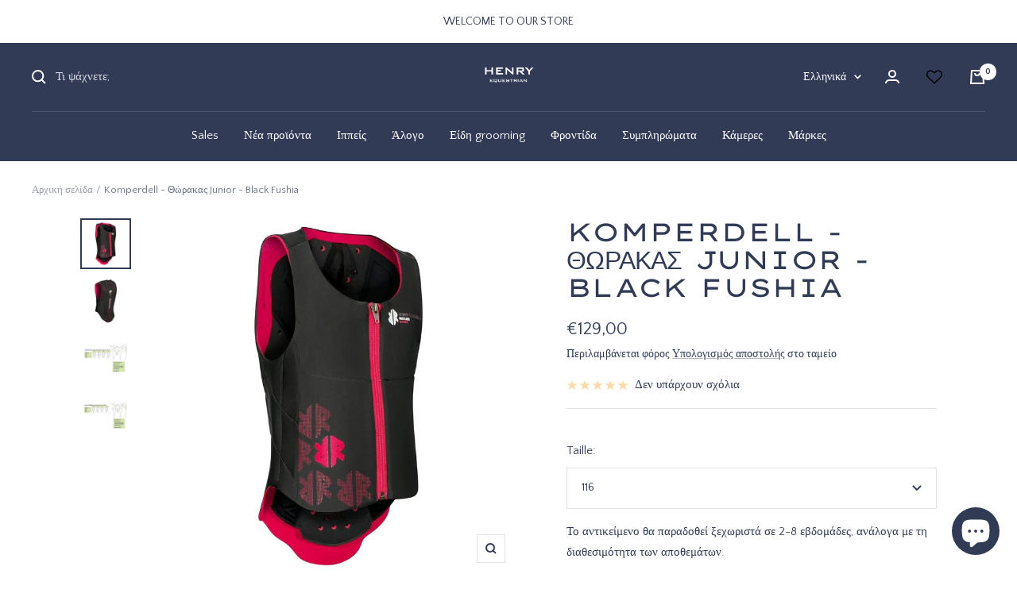

--- FILE ---
content_type: text/html; charset=utf-8
request_url: https://henry-equestrian.com/products/komperdell-back-protector-junior-black-fushia
body_size: 76888
content:
<!doctype html><html class="no-js" lang="el" dir="ltr">
  <head> 
    <script src='//henry-equestrian.com/cdn/shop/t/3/assets/product_restore_email.js?v=24801896778568711711655974000' defer='defer' ></script> 
    <script id='em_product_variants' type='application/json'>
        [{"id":47134793400667,"title":"116","option1":"116","option2":null,"option3":null,"sku":null,"requires_shipping":true,"taxable":true,"featured_image":{"id":51988688863579,"product_id":8576894730587,"position":1,"created_at":"2023-09-25T09:46:04+03:00","updated_at":"2023-09-25T09:46:04+03:00","alt":"HENRY equestrian - Komperdell - Θώρακας Junior - Black Fushia","width":1024,"height":1024,"src":"\/\/henry-equestrian.com\/cdn\/shop\/products\/komperdell-thwrakas-junior-black-fushia-533963.jpg?v=1695624364","variant_ids":[47134793400667,47134793433435,47134793466203,47134793498971]},"available":true,"name":"Komperdell - Θώρακας Junior - Black Fushia - 116","public_title":"116","options":["116"],"price":12900,"weight":500,"compare_at_price":null,"inventory_management":null,"barcode":null,"featured_media":{"alt":"HENRY equestrian - Komperdell - Θώρακας Junior - Black Fushia","id":44607870959963,"position":1,"preview_image":{"aspect_ratio":1.0,"height":1024,"width":1024,"src":"\/\/henry-equestrian.com\/cdn\/shop\/products\/komperdell-thwrakas-junior-black-fushia-533963.jpg?v=1695624364"}},"requires_selling_plan":false,"selling_plan_allocations":[]},{"id":47134793433435,"title":"128","option1":"128","option2":null,"option3":null,"sku":null,"requires_shipping":true,"taxable":true,"featured_image":{"id":51988688863579,"product_id":8576894730587,"position":1,"created_at":"2023-09-25T09:46:04+03:00","updated_at":"2023-09-25T09:46:04+03:00","alt":"HENRY equestrian - Komperdell - Θώρακας Junior - Black Fushia","width":1024,"height":1024,"src":"\/\/henry-equestrian.com\/cdn\/shop\/products\/komperdell-thwrakas-junior-black-fushia-533963.jpg?v=1695624364","variant_ids":[47134793400667,47134793433435,47134793466203,47134793498971]},"available":true,"name":"Komperdell - Θώρακας Junior - Black Fushia - 128","public_title":"128","options":["128"],"price":12900,"weight":500,"compare_at_price":null,"inventory_management":null,"barcode":null,"featured_media":{"alt":"HENRY equestrian - Komperdell - Θώρακας Junior - Black Fushia","id":44607870959963,"position":1,"preview_image":{"aspect_ratio":1.0,"height":1024,"width":1024,"src":"\/\/henry-equestrian.com\/cdn\/shop\/products\/komperdell-thwrakas-junior-black-fushia-533963.jpg?v=1695624364"}},"requires_selling_plan":false,"selling_plan_allocations":[]},{"id":47134793466203,"title":"140","option1":"140","option2":null,"option3":null,"sku":null,"requires_shipping":true,"taxable":true,"featured_image":{"id":51988688863579,"product_id":8576894730587,"position":1,"created_at":"2023-09-25T09:46:04+03:00","updated_at":"2023-09-25T09:46:04+03:00","alt":"HENRY equestrian - Komperdell - Θώρακας Junior - Black Fushia","width":1024,"height":1024,"src":"\/\/henry-equestrian.com\/cdn\/shop\/products\/komperdell-thwrakas-junior-black-fushia-533963.jpg?v=1695624364","variant_ids":[47134793400667,47134793433435,47134793466203,47134793498971]},"available":true,"name":"Komperdell - Θώρακας Junior - Black Fushia - 140","public_title":"140","options":["140"],"price":12900,"weight":500,"compare_at_price":null,"inventory_management":null,"barcode":null,"featured_media":{"alt":"HENRY equestrian - Komperdell - Θώρακας Junior - Black Fushia","id":44607870959963,"position":1,"preview_image":{"aspect_ratio":1.0,"height":1024,"width":1024,"src":"\/\/henry-equestrian.com\/cdn\/shop\/products\/komperdell-thwrakas-junior-black-fushia-533963.jpg?v=1695624364"}},"requires_selling_plan":false,"selling_plan_allocations":[]},{"id":47134793498971,"title":"152","option1":"152","option2":null,"option3":null,"sku":null,"requires_shipping":true,"taxable":true,"featured_image":{"id":51988688863579,"product_id":8576894730587,"position":1,"created_at":"2023-09-25T09:46:04+03:00","updated_at":"2023-09-25T09:46:04+03:00","alt":"HENRY equestrian - Komperdell - Θώρακας Junior - Black Fushia","width":1024,"height":1024,"src":"\/\/henry-equestrian.com\/cdn\/shop\/products\/komperdell-thwrakas-junior-black-fushia-533963.jpg?v=1695624364","variant_ids":[47134793400667,47134793433435,47134793466203,47134793498971]},"available":true,"name":"Komperdell - Θώρακας Junior - Black Fushia - 152","public_title":"152","options":["152"],"price":12900,"weight":500,"compare_at_price":null,"inventory_management":null,"barcode":null,"featured_media":{"alt":"HENRY equestrian - Komperdell - Θώρακας Junior - Black Fushia","id":44607870959963,"position":1,"preview_image":{"aspect_ratio":1.0,"height":1024,"width":1024,"src":"\/\/henry-equestrian.com\/cdn\/shop\/products\/komperdell-thwrakas-junior-black-fushia-533963.jpg?v=1695624364"}},"requires_selling_plan":false,"selling_plan_allocations":[]}]
    </script>
    <script id='em_product_selected_or_first_available_variant' type='application/json'>
        {"id":47134793400667,"title":"116","option1":"116","option2":null,"option3":null,"sku":null,"requires_shipping":true,"taxable":true,"featured_image":{"id":51988688863579,"product_id":8576894730587,"position":1,"created_at":"2023-09-25T09:46:04+03:00","updated_at":"2023-09-25T09:46:04+03:00","alt":"HENRY equestrian - Komperdell - Θώρακας Junior - Black Fushia","width":1024,"height":1024,"src":"\/\/henry-equestrian.com\/cdn\/shop\/products\/komperdell-thwrakas-junior-black-fushia-533963.jpg?v=1695624364","variant_ids":[47134793400667,47134793433435,47134793466203,47134793498971]},"available":true,"name":"Komperdell - Θώρακας Junior - Black Fushia - 116","public_title":"116","options":["116"],"price":12900,"weight":500,"compare_at_price":null,"inventory_management":null,"barcode":null,"featured_media":{"alt":"HENRY equestrian - Komperdell - Θώρακας Junior - Black Fushia","id":44607870959963,"position":1,"preview_image":{"aspect_ratio":1.0,"height":1024,"width":1024,"src":"\/\/henry-equestrian.com\/cdn\/shop\/products\/komperdell-thwrakas-junior-black-fushia-533963.jpg?v=1695624364"}},"requires_selling_plan":false,"selling_plan_allocations":[]}
    </script>
    <script id='em_product_metafields' type='application/json'>
        1676419376
    </script>
    <meta charset="utf-8">
    <meta name="viewport" content="width=device-width, initial-scale=1.0, height=device-height, minimum-scale=1.0, maximum-scale=1.0">
    <meta name="theme-color" content="#313b56">

    <title>Komperdell - Θώρακας Junior - Black Fushia</title><meta name="description" content="ΙΔΙΑΙΤΕΡΑ ΕΛΑΦΡΙΑ ΠΡΟΣΤΑΣΙΑ ΓΙΑ ΝΕΟΥΣ ΙΠΠΕΙΣΤο Junior προστατεύει τον αναβάτη σε περίπτωση πτώσης από το άλογο."><link rel="canonical" href="https://henry-equestrian.com/products/komperdell-back-protector-junior-black-fushia"><link rel="shortcut icon" href="//henry-equestrian.com/cdn/shop/files/Symbol_blue_96x96.jpg?v=1652552117" type="image/png"><link rel="preconnect" href="https://cdn.shopify.com">
    <link rel="dns-prefetch" href="https://productreviews.shopifycdn.com">
    <link rel="dns-prefetch" href="https://www.google-analytics.com"><link rel="preconnect" href="https://fonts.shopifycdn.com" crossorigin><link rel="preload" as="style" href="//henry-equestrian.com/cdn/shop/t/3/assets/theme.css?v=140973791542828181301653377421">
    <link rel="preload" as="script" href="//henry-equestrian.com/cdn/shop/t/3/assets/vendor.js?v=31715688253868339281653377422">
    <link rel="preload" as="script" href="//henry-equestrian.com/cdn/shop/t/3/assets/theme.js?v=157722210496115250161653377421"><link rel="preload" as="fetch" href="/products/komperdell-back-protector-junior-black-fushia.js" crossorigin>
      <link rel="preload" as="image" imagesizes="(max-width: 999px) calc(100vw - 48px), 640px" imagesrcset="//henry-equestrian.com/cdn/shop/products/komperdell-thwrakas-junior-black-fushia-533963_400x.jpg?v=1695624364 400w, //henry-equestrian.com/cdn/shop/products/komperdell-thwrakas-junior-black-fushia-533963_500x.jpg?v=1695624364 500w, //henry-equestrian.com/cdn/shop/products/komperdell-thwrakas-junior-black-fushia-533963_600x.jpg?v=1695624364 600w, //henry-equestrian.com/cdn/shop/products/komperdell-thwrakas-junior-black-fushia-533963_700x.jpg?v=1695624364 700w, //henry-equestrian.com/cdn/shop/products/komperdell-thwrakas-junior-black-fushia-533963_800x.jpg?v=1695624364 800w, //henry-equestrian.com/cdn/shop/products/komperdell-thwrakas-junior-black-fushia-533963_900x.jpg?v=1695624364 900w, //henry-equestrian.com/cdn/shop/products/komperdell-thwrakas-junior-black-fushia-533963_1000x.jpg?v=1695624364 1000w, //henry-equestrian.com/cdn/shop/products/komperdell-thwrakas-junior-black-fushia-533963_1024x.jpg?v=1695624364 1024w
"><link rel="preload" as="script" href="//henry-equestrian.com/cdn/shop/t/3/assets/flickity.js?v=176646718982628074891653377420"><meta property="og:type" content="product">
  <meta property="og:title" content="Komperdell - Θώρακας Junior - Black Fushia">
  <meta property="product:price:amount" content="129,00">
  <meta property="product:price:currency" content="EUR"><meta property="og:image" content="http://henry-equestrian.com/cdn/shop/products/komperdell-thwrakas-junior-black-fushia-533963.jpg?v=1695624364">
  <meta property="og:image:secure_url" content="https://henry-equestrian.com/cdn/shop/products/komperdell-thwrakas-junior-black-fushia-533963.jpg?v=1695624364">
  <meta property="og:image:width" content="1024">
  <meta property="og:image:height" content="1024"><meta property="og:description" content="ΙΔΙΑΙΤΕΡΑ ΕΛΑΦΡΙΑ ΠΡΟΣΤΑΣΙΑ ΓΙΑ ΝΕΟΥΣ ΙΠΠΕΙΣΤο Junior προστατεύει τον αναβάτη σε περίπτωση πτώσης από το άλογο."><meta property="og:url" content="https://henry-equestrian.com/products/komperdell-back-protector-junior-black-fushia">
<meta property="og:site_name" content="HENRY equestrian"><meta name="twitter:card" content="summary"><meta name="twitter:title" content="Komperdell - Θώρακας Junior - Black Fushia">
  <meta name="twitter:description" content="ΙΔΙΑΙΤΕΡΑ ΕΛΑΦΡΙΑ ΠΡΟΣΤΑΣΙΑ ΓΙΑ ΝΕΟΥΣ ΙΠΠΕΙΣΤο Junior προστατεύει τον αναβάτη σε περίπτωση πτώσης από το άλογο. Διαθέτει εξαιρετικά ελαφριά τεχνολογία. Η στενή εφαρμογή του προσφέρει 100% ελευθερία κινήσεων και βελτιωμένη άνεση. Αυτή η προστασία εγγυάται επιπλέον απόλαυση στην ιππασία ή σε οποιοδήποτε άλλο άθλημα όπου η προστασία της πλάτης μπορεί να αποτρέψει σοβαρούς τραυματισμούς (π.χ. σκι και ποδηλασία).Προστατευτικό πλάτης Cross 6.0 πολλαπλών στρωμάτων, από προσαρμοστικό αφρό διπλής πυκνότητας, εγκεκριμένο κατά EN 1621-2 επίπεδο 1, πρότυπο που αναφέρεται σε προστατευτικό ρουχισμό κατά των μηχανικών κρούσεων. THERMOFITΟι αφροί διπλής πυκνότητας μαλακώνουν ανάλογα με τη θερμοκρασία του σώματός σας.Ο αφρός διπλής πυκνότητας προσαρμόζεται στις καμπύλες του σώματος. Σε συνδυασμό με το θερμοκολλητικό υλικό, το γιλέκο προσφέρει τέλεια εφαρμογή &quot; στα μέτρα σας&quot;. Αναπτύξαμε ένα εξαιρετικά ευέλικτο σύστημα προστασίας χάρη στην κατασκευή πολλαπλών στρώσεων.Οι προστατευτικοί αφροί είναι θερμοελαστικοί. Χάρη στη θερμοκρασία του σώματος, οι αφροί"><meta name="twitter:image" content="https://henry-equestrian.com/cdn/shop/products/komperdell-thwrakas-junior-black-fushia-533963_1200x1200_crop_center.jpg?v=1695624364">
  <meta name="twitter:image:alt" content="HENRY equestrian - Komperdell - Θώρακας Junior - Black Fushia">
    
  <script type="application/ld+json">
  {
    "@context": "https://schema.org",
    "@type": "Product",
    "productID": 8576894730587,
    "offers": [{
          "@type": "Offer",
          "name": "116",
          "availability":"https://schema.org/InStock",
          "price": 129.0,
          "priceCurrency": "EUR",
          "priceValidUntil": "2026-01-30",
          "url": "/products/komperdell-back-protector-junior-black-fushia?variant=47134793400667"
        },
{
          "@type": "Offer",
          "name": "128",
          "availability":"https://schema.org/InStock",
          "price": 129.0,
          "priceCurrency": "EUR",
          "priceValidUntil": "2026-01-30",
          "url": "/products/komperdell-back-protector-junior-black-fushia?variant=47134793433435"
        },
{
          "@type": "Offer",
          "name": "140",
          "availability":"https://schema.org/InStock",
          "price": 129.0,
          "priceCurrency": "EUR",
          "priceValidUntil": "2026-01-30",
          "url": "/products/komperdell-back-protector-junior-black-fushia?variant=47134793466203"
        },
{
          "@type": "Offer",
          "name": "152",
          "availability":"https://schema.org/InStock",
          "price": 129.0,
          "priceCurrency": "EUR",
          "priceValidUntil": "2026-01-30",
          "url": "/products/komperdell-back-protector-junior-black-fushia?variant=47134793498971"
        }
],"brand": {
      "@type": "Brand",
      "name": "Komperdell"
    },
    "name": "Komperdell - Θώρακας Junior - Black Fushia",
    "description": "ΙΔΙΑΙΤΕΡΑ ΕΛΑΦΡΙΑ ΠΡΟΣΤΑΣΙΑ ΓΙΑ ΝΕΟΥΣ ΙΠΠΕΙΣΤο Junior προστατεύει τον αναβάτη σε περίπτωση πτώσης από το άλογο.\nΔιαθέτει εξαιρετικά ελαφριά τεχνολογία.\nΗ στενή εφαρμογή του προσφέρει 100% ελευθερία κινήσεων και βελτιωμένη άνεση. Αυτή η προστασία εγγυάται επιπλέον απόλαυση στην ιππασία ή σε οποιοδήποτε άλλο άθλημα όπου η προστασία της πλάτης μπορεί να αποτρέψει σοβαρούς τραυματισμούς (π.χ. σκι και ποδηλασία).Προστατευτικό πλάτης Cross 6.0 πολλαπλών στρωμάτων, από προσαρμοστικό αφρό διπλής πυκνότητας, εγκεκριμένο κατά EN 1621-2 επίπεδο 1, πρότυπο που αναφέρεται σε προστατευτικό ρουχισμό κατά των μηχανικών κρούσεων.\nTHERMOFITΟι αφροί διπλής πυκνότητας μαλακώνουν ανάλογα με τη θερμοκρασία του σώματός σας.Ο αφρός διπλής πυκνότητας προσαρμόζεται στις καμπύλες του σώματος. Σε συνδυασμό με το θερμοκολλητικό υλικό, το γιλέκο προσφέρει τέλεια εφαρμογή \" στα μέτρα σας\".\nΑναπτύξαμε ένα εξαιρετικά ευέλικτο σύστημα προστασίας χάρη στην κατασκευή πολλαπλών στρώσεων.Οι προστατευτικοί αφροί είναι θερμοελαστικοί. Χάρη στη θερμοκρασία του σώματος, οι αφροί προσαρμόζονται τέλεια στο σώμα.Μέσα σε λίγα μόλις λεπτά, το γιλέκο προσαρμόζεται για να προσφέρει ασυναγώνιστη άνεση.\nΤο γεγονός ότι αυτό το προϊόν έχει σχεδιαστεί για μοτοσικλέτες δεν σημαίνει ότι δεν μπορεί να χρησιμοποιηθεί για ιππασία, αλλά δεν μπορεί να αντικαταστήσει ένα προστατευτικό γιλέκο που συμμορφώνεται με το πρότυπο EN 13158:2009 για ιππικά αθλήματα.",
    "category": "",
    "url": "/products/komperdell-back-protector-junior-black-fushia",
    "sku": null,
    "image": {
      "@type": "ImageObject",
      "url": "https://henry-equestrian.com/cdn/shop/products/komperdell-thwrakas-junior-black-fushia-533963.jpg?v=1695624364&width=1024",
      "image": "https://henry-equestrian.com/cdn/shop/products/komperdell-thwrakas-junior-black-fushia-533963.jpg?v=1695624364&width=1024",
      "name": "HENRY equestrian - Komperdell - Θώρακας Junior - Black Fushia",
      "width": "1024",
      "height": "1024"
    }
  }
  </script>



  <script type="application/ld+json">
  {
    "@context": "https://schema.org",
    "@type": "BreadcrumbList",
  "itemListElement": [{
      "@type": "ListItem",
      "position": 1,
      "name": "Αρχική σελίδα",
      "item": "https://henry-equestrian.com"
    },{
          "@type": "ListItem",
          "position": 2,
          "name": "Komperdell - Θώρακας Junior - Black Fushia",
          "item": "https://henry-equestrian.com/products/komperdell-back-protector-junior-black-fushia"
        }]
  }
  </script>


    <link rel="preload" href="//henry-equestrian.com/cdn/fonts/lexend_zetta/lexendzetta_n4.495048b4b35f2e44f63b545e170ce1a5a233b370.woff2" as="font" type="font/woff2" crossorigin><link rel="preload" href="//henry-equestrian.com/cdn/fonts/poppins/poppins_n3.05f58335c3209cce17da4f1f1ab324ebe2982441.woff2" as="font" type="font/woff2" crossorigin><style>
  /* Typography (heading) */
  @font-face {
  font-family: "Lexend Zetta";
  font-weight: 400;
  font-style: normal;
  font-display: swap;
  src: url("//henry-equestrian.com/cdn/fonts/lexend_zetta/lexendzetta_n4.495048b4b35f2e44f63b545e170ce1a5a233b370.woff2") format("woff2"),
       url("//henry-equestrian.com/cdn/fonts/lexend_zetta/lexendzetta_n4.cf45bcd354ceafb692ce3629a34791a37c3da481.woff") format("woff");
}

/* Typography (body) */
  @font-face {
  font-family: Poppins;
  font-weight: 300;
  font-style: normal;
  font-display: swap;
  src: url("//henry-equestrian.com/cdn/fonts/poppins/poppins_n3.05f58335c3209cce17da4f1f1ab324ebe2982441.woff2") format("woff2"),
       url("//henry-equestrian.com/cdn/fonts/poppins/poppins_n3.6971368e1f131d2c8ff8e3a44a36b577fdda3ff5.woff") format("woff");
}

@font-face {
  font-family: Poppins;
  font-weight: 300;
  font-style: italic;
  font-display: swap;
  src: url("//henry-equestrian.com/cdn/fonts/poppins/poppins_i3.8536b4423050219f608e17f134fe9ea3b01ed890.woff2") format("woff2"),
       url("//henry-equestrian.com/cdn/fonts/poppins/poppins_i3.0f4433ada196bcabf726ed78f8e37e0995762f7f.woff") format("woff");
}

@font-face {
  font-family: Poppins;
  font-weight: 600;
  font-style: normal;
  font-display: swap;
  src: url("//henry-equestrian.com/cdn/fonts/poppins/poppins_n6.aa29d4918bc243723d56b59572e18228ed0786f6.woff2") format("woff2"),
       url("//henry-equestrian.com/cdn/fonts/poppins/poppins_n6.5f815d845fe073750885d5b7e619ee00e8111208.woff") format("woff");
}

@font-face {
  font-family: Poppins;
  font-weight: 600;
  font-style: italic;
  font-display: swap;
  src: url("//henry-equestrian.com/cdn/fonts/poppins/poppins_i6.bb8044d6203f492888d626dafda3c2999253e8e9.woff2") format("woff2"),
       url("//henry-equestrian.com/cdn/fonts/poppins/poppins_i6.e233dec1a61b1e7dead9f920159eda42280a02c3.woff") format("woff");
}

:root {--heading-color: 49, 59, 86;
    --text-color: 49, 59, 86;
    --background: 255, 255, 255;
    --secondary-background: 255, 255, 255;
    --border-color: 224, 226, 230;
    --border-color-darker: 173, 177, 187;
    --success-color: 4, 139, 154;
    --success-background: 205, 232, 235;
    --error-color: 222, 42, 42;
    --error-background: 253, 240, 240;
    --primary-button-background: 49, 59, 86;
    --primary-button-text-color: 255, 255, 255;
    --secondary-button-background: 252, 250, 222;
    --secondary-button-text-color: 49, 59, 86;
    --product-star-rating: 246, 164, 41;
    --product-on-sale-accent: 222, 42, 42;
    --product-sold-out-accent: 111, 113, 155;
    --product-custom-label-background: 64, 93, 230;
    --product-custom-label-text-color: 255, 255, 255;
    --product-custom-label-2-background: 243, 255, 52;
    --product-custom-label-2-text-color: 0, 0, 0;
    --product-low-stock-text-color: 222, 42, 42;
    --product-in-stock-text-color: 46, 158, 123;
    --loading-bar-background: 49, 59, 86;

    /* We duplicate some "base" colors as root colors, which is useful to use on drawer elements or popover without. Those should not be overridden to avoid issues */
    --root-heading-color: 49, 59, 86;
    --root-text-color: 49, 59, 86;
    --root-background: 255, 255, 255;
    --root-border-color: 224, 226, 230;
    --root-primary-button-background: 49, 59, 86;
    --root-primary-button-text-color: 255, 255, 255;

    --base-font-size: 15px;
    --heading-font-family: "Lexend Zetta", sans-serif;
    --heading-font-weight: 400;
    --heading-font-style: normal;
    --heading-text-transform: uppercase;
    --text-font-family: Poppins, sans-serif;
    --text-font-weight: 300;
    --text-font-style: normal;
    --text-font-bold-weight: 600;

    /* Typography (font size) */
    --heading-xxsmall-font-size: 10px;
    --heading-xsmall-font-size: 10px;
    --heading-small-font-size: 11px;
    --heading-large-font-size: 32px;
    --heading-h1-font-size: 32px;
    --heading-h2-font-size: 28px;
    --heading-h3-font-size: 26px;
    --heading-h4-font-size: 22px;
    --heading-h5-font-size: 18px;
    --heading-h6-font-size: 16px;

    /* Control the look and feel of the theme by changing radius of various elements */
    --button-border-radius: 0px;
    --block-border-radius: 0px;
    --block-border-radius-reduced: 0px;
    --color-swatch-border-radius: 0px;

    /* Button size */
    --button-height: 48px;
    --button-small-height: 40px;

    /* Form related */
    --form-input-field-height: 48px;
    --form-input-gap: 16px;
    --form-submit-margin: 24px;

    /* Product listing related variables */
    --product-list-block-spacing: 32px;

    /* Video related */
    --play-button-background: 255, 255, 255;
    --play-button-arrow: 49, 59, 86;

    /* RTL support */
    --transform-logical-flip: 1;
    --transform-origin-start: left;
    --transform-origin-end: right;

    /* Other */
    --zoom-cursor-svg-url: url(//henry-equestrian.com/cdn/shop/t/3/assets/zoom-cursor.svg?v=28025499943705960241653377926);
    --arrow-right-svg-url: url(//henry-equestrian.com/cdn/shop/t/3/assets/arrow-right.svg?v=131194108557470387731653377926);
    --arrow-left-svg-url: url(//henry-equestrian.com/cdn/shop/t/3/assets/arrow-left.svg?v=66624576465275802741653377926);

    /* Some useful variables that we can reuse in our CSS. Some explanation are needed for some of them:
       - container-max-width-minus-gutters: represents the container max width without the edge gutters
       - container-outer-width: considering the screen width, represent all the space outside the container
       - container-outer-margin: same as container-outer-width but get set to 0 inside a container
       - container-inner-width: the effective space inside the container (minus gutters)
       - grid-column-width: represents the width of a single column of the grid
       - vertical-breather: this is a variable that defines the global "spacing" between sections, and inside the section
                            to create some "breath" and minimum spacing
     */
    --container-max-width: 1600px;
    --container-gutter: 24px;
    --container-max-width-minus-gutters: calc(var(--container-max-width) - (var(--container-gutter)) * 2);
    --container-outer-width: max(calc((100vw - var(--container-max-width-minus-gutters)) / 2), var(--container-gutter));
    --container-outer-margin: var(--container-outer-width);
    --container-inner-width: calc(100vw - var(--container-outer-width) * 2);

    --grid-column-count: 10;
    --grid-gap: 24px;
    --grid-column-width: calc((100vw - var(--container-outer-width) * 2 - var(--grid-gap) * (var(--grid-column-count) - 1)) / var(--grid-column-count));

    --vertical-breather: 48px;
    --vertical-breather-tight: 48px;

    /* Shopify related variables */
    --payment-terms-background-color: #ffffff;
  }

  @media screen and (min-width: 741px) {
    :root {
      --container-gutter: 40px;
      --grid-column-count: 20;
      --vertical-breather: 64px;
      --vertical-breather-tight: 64px;

      /* Typography (font size) */
      --heading-xsmall-font-size: 11px;
      --heading-small-font-size: 12px;
      --heading-large-font-size: 48px;
      --heading-h1-font-size: 48px;
      --heading-h2-font-size: 36px;
      --heading-h3-font-size: 30px;
      --heading-h4-font-size: 22px;
      --heading-h5-font-size: 18px;
      --heading-h6-font-size: 16px;

      /* Form related */
      --form-input-field-height: 52px;
      --form-submit-margin: 32px;

      /* Button size */
      --button-height: 52px;
      --button-small-height: 44px;
    }
  }

  @media screen and (min-width: 1200px) {
    :root {
      --vertical-breather: 80px;
      --vertical-breather-tight: 64px;
      --product-list-block-spacing: 48px;

      /* Typography */
      --heading-large-font-size: 58px;
      --heading-h1-font-size: 50px;
      --heading-h2-font-size: 44px;
      --heading-h3-font-size: 32px;
      --heading-h4-font-size: 26px;
      --heading-h5-font-size: 22px;
      --heading-h6-font-size: 16px;
    }
  }

  @media screen and (min-width: 1600px) {
    :root {
      --vertical-breather: 90px;
      --vertical-breather-tight: 64px;
    }
  }
</style>
    <script>
  // This allows to expose several variables to the global scope, to be used in scripts
  window.themeVariables = {
    settings: {
      direction: "ltr",
      pageType: "product",
      cartCount: 0,
      moneyFormat: "€{{amount_with_comma_separator}}",
      moneyWithCurrencyFormat: "€{{amount_with_comma_separator}} EUR",
      showVendor: true,
      discountMode: "saving",
      currencyCodeEnabled: false,
      searchMode: "product,article,collection",
      searchUnavailableProducts: "last",
      cartType: "message",
      cartCurrency: "EUR",
      mobileZoomFactor: 2.5
    },

    routes: {
      host: "henry-equestrian.com",
      rootUrl: "\/",
      rootUrlWithoutSlash: '',
      cartUrl: "\/cart",
      cartAddUrl: "\/cart\/add",
      cartChangeUrl: "\/cart\/change",
      searchUrl: "\/search",
      predictiveSearchUrl: "\/search\/suggest",
      productRecommendationsUrl: "\/recommendations\/products"
    },

    strings: {
      accessibilityDelete: "Διαγραφή",
      accessibilityClose: "Κλείσιμο",
      collectionSoldOut: "Εξαντλήθηκε",
      collectionDiscount: "Κέρδος @savings@",
      productSalePrice: "Τιμή έκπτωσης",
      productRegularPrice: "Κανονική τιμή",
      productFormUnavailable: "Μη διαθέσιμο",
      productFormSoldOut: "Εξαντλήθηκε",
      productFormPreOrder: "Προ-παραγγελία",
      productFormAddToCart: "ΠΡΟΣΘΗΚΗ ΣΤΟ ΚΑΛΑΘΙ",
      searchNoResults: "Δεν βρέθηκαν αποτελέσματα.",
      searchNewSearch: "Νέα αναζήτηση",
      searchProducts: "Προϊόντα",
      searchArticles: "Εφημερίδα",
      searchPages: "Σελίδες",
      searchCollections: "Συλλογές",
      cartViewCart: "Εμφάνιση καλαθιού",
      cartItemAdded: "Το προϊόν προστέθηκε στο καλάθι σας!",
      cartItemAddedShort: "Προστέθηκε στο καλάθι σας!",
      cartAddOrderNote: "Προσθέστε σημείωση παραγγελίας",
      cartEditOrderNote: "Επεξεργασία σημείωσης παραγγελίας",
      shippingEstimatorNoResults: "Δυστυχώς, δεν αποστέλλουμε στη διεύθυνσή σας.",
      shippingEstimatorOneResult: "Υπάρχει μία τιμή αποστολής για τη διεύθυνσή σας:",
      shippingEstimatorMultipleResults: "Υπάρχουν διάφορες τιμές αποστολής για τη διεύθυνσή σας:",
      shippingEstimatorError: "Εμφανίστηκαν ένα ή περισσότερα σφάλματα κατά την ανάκτηση των τιμών αποστολής:"
    },

    libs: {
      flickity: "\/\/henry-equestrian.com\/cdn\/shop\/t\/3\/assets\/flickity.js?v=176646718982628074891653377420",
      photoswipe: "\/\/henry-equestrian.com\/cdn\/shop\/t\/3\/assets\/photoswipe.js?v=132268647426145925301653377420",
      qrCode: "\/\/henry-equestrian.com\/cdn\/shopifycloud\/storefront\/assets\/themes_support\/vendor\/qrcode-3f2b403b.js"
    },

    breakpoints: {
      phone: 'screen and (max-width: 740px)',
      tablet: 'screen and (min-width: 741px) and (max-width: 999px)',
      tabletAndUp: 'screen and (min-width: 741px)',
      pocket: 'screen and (max-width: 999px)',
      lap: 'screen and (min-width: 1000px) and (max-width: 1199px)',
      lapAndUp: 'screen and (min-width: 1000px)',
      desktop: 'screen and (min-width: 1200px)',
      wide: 'screen and (min-width: 1400px)'
    }
  };

  window.addEventListener('pageshow', async () => {
    const cartContent = await (await fetch(`${window.themeVariables.routes.cartUrl}.js`, {cache: 'reload'})).json();
    document.documentElement.dispatchEvent(new CustomEvent('cart:refresh', {detail: {cart: cartContent}}));
  });

  if ('noModule' in HTMLScriptElement.prototype) {
    // Old browsers (like IE) that does not support module will be considered as if not executing JS at all
    document.documentElement.className = document.documentElement.className.replace('no-js', 'js');

    requestAnimationFrame(() => {
      const viewportHeight = (window.visualViewport ? window.visualViewport.height : document.documentElement.clientHeight);
      document.documentElement.style.setProperty('--window-height',viewportHeight + 'px');
    });
  }// We save the product ID in local storage to be eventually used for recently viewed section
    try {
      const items = JSON.parse(localStorage.getItem('theme:recently-viewed-products') || '[]');

      // We check if the current product already exists, and if it does not, we add it at the start
      if (!items.includes(8576894730587)) {
        items.unshift(8576894730587);
      }

      localStorage.setItem('theme:recently-viewed-products', JSON.stringify(items.slice(0, 20)));
    } catch (e) {
      // Safari in private mode does not allow setting item, we silently fail
    }</script>

    <link rel="stylesheet" href="//henry-equestrian.com/cdn/shop/t/3/assets/theme.css?v=140973791542828181301653377421">

    <script src="//henry-equestrian.com/cdn/shop/t/3/assets/vendor.js?v=31715688253868339281653377422" defer></script>
    <script src="//henry-equestrian.com/cdn/shop/t/3/assets/theme.js?v=157722210496115250161653377421" defer></script>
    <script src="//henry-equestrian.com/cdn/shop/t/3/assets/custom.js?v=167639537848865775061653377419" defer></script><script>window.performance && window.performance.mark && window.performance.mark('shopify.content_for_header.start');</script><meta name="facebook-domain-verification" content="sbnopbayg9iypt39u0p8dsublx5gsw">
<meta name="google-site-verification" content="5IczZ-5YBRKcUDgPcIhkAtpdixoEyF7RQ9doGOh9otA">
<meta id="shopify-digital-wallet" name="shopify-digital-wallet" content="/59308408884/digital_wallets/dialog">
<meta name="shopify-checkout-api-token" content="86877650daec2193968fbe4b948093e6">
<meta id="in-context-paypal-metadata" data-shop-id="59308408884" data-venmo-supported="false" data-environment="production" data-locale="en_US" data-paypal-v4="true" data-currency="EUR">
<link rel="alternate" hreflang="x-default" href="https://henry-equestrian.com/products/komperdell-back-protector-junior-black-fushia">
<link rel="alternate" hreflang="el" href="https://henry-equestrian.com/products/komperdell-back-protector-junior-black-fushia">
<link rel="alternate" hreflang="en" href="https://henry-equestrian.com/en/products/komperdell-back-protector-junior-black-fushia">
<link rel="alternate" hreflang="el-FR" href="https://henry-equestrian.com/el-fr/products/komperdell-back-protector-junior-black-fushia">
<link rel="alternate" hreflang="fr-FR" href="https://henry-equestrian.com/fr-fr/products/komperdell-back-protector-junior-black-fushia">
<link rel="alternate" hreflang="en-FR" href="https://henry-equestrian.com/en-fr/products/komperdell-back-protector-junior-black-fushia">
<link rel="alternate" hreflang="el-AE" href="https://henry-equestrian.com/el-eng/products/komperdell-back-protector-junior-black-fushia">
<link rel="alternate" hreflang="en-AE" href="https://henry-equestrian.com/en-eng/products/komperdell-back-protector-junior-black-fushia">
<link rel="alternate" hreflang="el-AT" href="https://henry-equestrian.com/el-eng/products/komperdell-back-protector-junior-black-fushia">
<link rel="alternate" hreflang="en-AT" href="https://henry-equestrian.com/en-eng/products/komperdell-back-protector-junior-black-fushia">
<link rel="alternate" hreflang="el-AU" href="https://henry-equestrian.com/el-eng/products/komperdell-back-protector-junior-black-fushia">
<link rel="alternate" hreflang="en-AU" href="https://henry-equestrian.com/en-eng/products/komperdell-back-protector-junior-black-fushia">
<link rel="alternate" hreflang="el-BE" href="https://henry-equestrian.com/el-eng/products/komperdell-back-protector-junior-black-fushia">
<link rel="alternate" hreflang="en-BE" href="https://henry-equestrian.com/en-eng/products/komperdell-back-protector-junior-black-fushia">
<link rel="alternate" hreflang="el-CA" href="https://henry-equestrian.com/el-eng/products/komperdell-back-protector-junior-black-fushia">
<link rel="alternate" hreflang="en-CA" href="https://henry-equestrian.com/en-eng/products/komperdell-back-protector-junior-black-fushia">
<link rel="alternate" hreflang="el-CH" href="https://henry-equestrian.com/el-eng/products/komperdell-back-protector-junior-black-fushia">
<link rel="alternate" hreflang="en-CH" href="https://henry-equestrian.com/en-eng/products/komperdell-back-protector-junior-black-fushia">
<link rel="alternate" hreflang="el-CZ" href="https://henry-equestrian.com/el-eng/products/komperdell-back-protector-junior-black-fushia">
<link rel="alternate" hreflang="en-CZ" href="https://henry-equestrian.com/en-eng/products/komperdell-back-protector-junior-black-fushia">
<link rel="alternate" hreflang="el-DE" href="https://henry-equestrian.com/el-eng/products/komperdell-back-protector-junior-black-fushia">
<link rel="alternate" hreflang="en-DE" href="https://henry-equestrian.com/en-eng/products/komperdell-back-protector-junior-black-fushia">
<link rel="alternate" hreflang="el-DK" href="https://henry-equestrian.com/el-eng/products/komperdell-back-protector-junior-black-fushia">
<link rel="alternate" hreflang="en-DK" href="https://henry-equestrian.com/en-eng/products/komperdell-back-protector-junior-black-fushia">
<link rel="alternate" hreflang="el-ES" href="https://henry-equestrian.com/el-eng/products/komperdell-back-protector-junior-black-fushia">
<link rel="alternate" hreflang="en-ES" href="https://henry-equestrian.com/en-eng/products/komperdell-back-protector-junior-black-fushia">
<link rel="alternate" hreflang="el-FI" href="https://henry-equestrian.com/el-eng/products/komperdell-back-protector-junior-black-fushia">
<link rel="alternate" hreflang="en-FI" href="https://henry-equestrian.com/en-eng/products/komperdell-back-protector-junior-black-fushia">
<link rel="alternate" hreflang="el-GB" href="https://henry-equestrian.com/el-eng/products/komperdell-back-protector-junior-black-fushia">
<link rel="alternate" hreflang="en-GB" href="https://henry-equestrian.com/en-eng/products/komperdell-back-protector-junior-black-fushia">
<link rel="alternate" hreflang="el-HK" href="https://henry-equestrian.com/el-eng/products/komperdell-back-protector-junior-black-fushia">
<link rel="alternate" hreflang="en-HK" href="https://henry-equestrian.com/en-eng/products/komperdell-back-protector-junior-black-fushia">
<link rel="alternate" hreflang="el-IE" href="https://henry-equestrian.com/el-eng/products/komperdell-back-protector-junior-black-fushia">
<link rel="alternate" hreflang="en-IE" href="https://henry-equestrian.com/en-eng/products/komperdell-back-protector-junior-black-fushia">
<link rel="alternate" hreflang="el-IL" href="https://henry-equestrian.com/el-eng/products/komperdell-back-protector-junior-black-fushia">
<link rel="alternate" hreflang="en-IL" href="https://henry-equestrian.com/en-eng/products/komperdell-back-protector-junior-black-fushia">
<link rel="alternate" hreflang="el-IT" href="https://henry-equestrian.com/el-eng/products/komperdell-back-protector-junior-black-fushia">
<link rel="alternate" hreflang="en-IT" href="https://henry-equestrian.com/en-eng/products/komperdell-back-protector-junior-black-fushia">
<link rel="alternate" hreflang="el-JP" href="https://henry-equestrian.com/el-eng/products/komperdell-back-protector-junior-black-fushia">
<link rel="alternate" hreflang="en-JP" href="https://henry-equestrian.com/en-eng/products/komperdell-back-protector-junior-black-fushia">
<link rel="alternate" hreflang="el-KR" href="https://henry-equestrian.com/el-eng/products/komperdell-back-protector-junior-black-fushia">
<link rel="alternate" hreflang="en-KR" href="https://henry-equestrian.com/en-eng/products/komperdell-back-protector-junior-black-fushia">
<link rel="alternate" hreflang="el-MY" href="https://henry-equestrian.com/el-eng/products/komperdell-back-protector-junior-black-fushia">
<link rel="alternate" hreflang="en-MY" href="https://henry-equestrian.com/en-eng/products/komperdell-back-protector-junior-black-fushia">
<link rel="alternate" hreflang="el-NL" href="https://henry-equestrian.com/el-eng/products/komperdell-back-protector-junior-black-fushia">
<link rel="alternate" hreflang="en-NL" href="https://henry-equestrian.com/en-eng/products/komperdell-back-protector-junior-black-fushia">
<link rel="alternate" hreflang="el-NO" href="https://henry-equestrian.com/el-eng/products/komperdell-back-protector-junior-black-fushia">
<link rel="alternate" hreflang="en-NO" href="https://henry-equestrian.com/en-eng/products/komperdell-back-protector-junior-black-fushia">
<link rel="alternate" hreflang="el-NZ" href="https://henry-equestrian.com/el-eng/products/komperdell-back-protector-junior-black-fushia">
<link rel="alternate" hreflang="en-NZ" href="https://henry-equestrian.com/en-eng/products/komperdell-back-protector-junior-black-fushia">
<link rel="alternate" hreflang="el-PL" href="https://henry-equestrian.com/el-eng/products/komperdell-back-protector-junior-black-fushia">
<link rel="alternate" hreflang="en-PL" href="https://henry-equestrian.com/en-eng/products/komperdell-back-protector-junior-black-fushia">
<link rel="alternate" hreflang="el-PT" href="https://henry-equestrian.com/el-eng/products/komperdell-back-protector-junior-black-fushia">
<link rel="alternate" hreflang="en-PT" href="https://henry-equestrian.com/en-eng/products/komperdell-back-protector-junior-black-fushia">
<link rel="alternate" hreflang="el-SE" href="https://henry-equestrian.com/el-eng/products/komperdell-back-protector-junior-black-fushia">
<link rel="alternate" hreflang="en-SE" href="https://henry-equestrian.com/en-eng/products/komperdell-back-protector-junior-black-fushia">
<link rel="alternate" hreflang="el-SG" href="https://henry-equestrian.com/el-eng/products/komperdell-back-protector-junior-black-fushia">
<link rel="alternate" hreflang="en-SG" href="https://henry-equestrian.com/en-eng/products/komperdell-back-protector-junior-black-fushia">
<link rel="alternate" hreflang="el-US" href="https://henry-equestrian.com/el-eng/products/komperdell-back-protector-junior-black-fushia">
<link rel="alternate" hreflang="en-US" href="https://henry-equestrian.com/en-eng/products/komperdell-back-protector-junior-black-fushia">
<link rel="alternate" hreflang="el-EE" href="https://henry-equestrian.com/el-eng/products/komperdell-back-protector-junior-black-fushia">
<link rel="alternate" hreflang="en-EE" href="https://henry-equestrian.com/en-eng/products/komperdell-back-protector-junior-black-fushia">
<link rel="alternate" hreflang="el-MT" href="https://henry-equestrian.com/el-eng/products/komperdell-back-protector-junior-black-fushia">
<link rel="alternate" hreflang="en-MT" href="https://henry-equestrian.com/en-eng/products/komperdell-back-protector-junior-black-fushia">
<link rel="alternate" hreflang="el-CY" href="https://henry-equestrian.com/el-eng/products/komperdell-back-protector-junior-black-fushia">
<link rel="alternate" hreflang="en-CY" href="https://henry-equestrian.com/en-eng/products/komperdell-back-protector-junior-black-fushia">
<link rel="alternate" hreflang="el-AC" href="https://henry-equestrian.com/el-eng/products/komperdell-back-protector-junior-black-fushia">
<link rel="alternate" hreflang="en-AC" href="https://henry-equestrian.com/en-eng/products/komperdell-back-protector-junior-black-fushia">
<link rel="alternate" hreflang="el-AD" href="https://henry-equestrian.com/el-eng/products/komperdell-back-protector-junior-black-fushia">
<link rel="alternate" hreflang="en-AD" href="https://henry-equestrian.com/en-eng/products/komperdell-back-protector-junior-black-fushia">
<link rel="alternate" hreflang="el-AF" href="https://henry-equestrian.com/el-eng/products/komperdell-back-protector-junior-black-fushia">
<link rel="alternate" hreflang="en-AF" href="https://henry-equestrian.com/en-eng/products/komperdell-back-protector-junior-black-fushia">
<link rel="alternate" hreflang="el-AG" href="https://henry-equestrian.com/el-eng/products/komperdell-back-protector-junior-black-fushia">
<link rel="alternate" hreflang="en-AG" href="https://henry-equestrian.com/en-eng/products/komperdell-back-protector-junior-black-fushia">
<link rel="alternate" hreflang="el-AI" href="https://henry-equestrian.com/el-eng/products/komperdell-back-protector-junior-black-fushia">
<link rel="alternate" hreflang="en-AI" href="https://henry-equestrian.com/en-eng/products/komperdell-back-protector-junior-black-fushia">
<link rel="alternate" hreflang="el-AL" href="https://henry-equestrian.com/el-eng/products/komperdell-back-protector-junior-black-fushia">
<link rel="alternate" hreflang="en-AL" href="https://henry-equestrian.com/en-eng/products/komperdell-back-protector-junior-black-fushia">
<link rel="alternate" hreflang="el-AM" href="https://henry-equestrian.com/el-eng/products/komperdell-back-protector-junior-black-fushia">
<link rel="alternate" hreflang="en-AM" href="https://henry-equestrian.com/en-eng/products/komperdell-back-protector-junior-black-fushia">
<link rel="alternate" hreflang="el-AO" href="https://henry-equestrian.com/el-eng/products/komperdell-back-protector-junior-black-fushia">
<link rel="alternate" hreflang="en-AO" href="https://henry-equestrian.com/en-eng/products/komperdell-back-protector-junior-black-fushia">
<link rel="alternate" hreflang="el-AR" href="https://henry-equestrian.com/el-eng/products/komperdell-back-protector-junior-black-fushia">
<link rel="alternate" hreflang="en-AR" href="https://henry-equestrian.com/en-eng/products/komperdell-back-protector-junior-black-fushia">
<link rel="alternate" hreflang="el-AW" href="https://henry-equestrian.com/el-eng/products/komperdell-back-protector-junior-black-fushia">
<link rel="alternate" hreflang="en-AW" href="https://henry-equestrian.com/en-eng/products/komperdell-back-protector-junior-black-fushia">
<link rel="alternate" hreflang="el-AX" href="https://henry-equestrian.com/el-eng/products/komperdell-back-protector-junior-black-fushia">
<link rel="alternate" hreflang="en-AX" href="https://henry-equestrian.com/en-eng/products/komperdell-back-protector-junior-black-fushia">
<link rel="alternate" hreflang="el-AZ" href="https://henry-equestrian.com/el-eng/products/komperdell-back-protector-junior-black-fushia">
<link rel="alternate" hreflang="en-AZ" href="https://henry-equestrian.com/en-eng/products/komperdell-back-protector-junior-black-fushia">
<link rel="alternate" hreflang="el-BA" href="https://henry-equestrian.com/el-eng/products/komperdell-back-protector-junior-black-fushia">
<link rel="alternate" hreflang="en-BA" href="https://henry-equestrian.com/en-eng/products/komperdell-back-protector-junior-black-fushia">
<link rel="alternate" hreflang="el-BB" href="https://henry-equestrian.com/el-eng/products/komperdell-back-protector-junior-black-fushia">
<link rel="alternate" hreflang="en-BB" href="https://henry-equestrian.com/en-eng/products/komperdell-back-protector-junior-black-fushia">
<link rel="alternate" hreflang="el-BD" href="https://henry-equestrian.com/el-eng/products/komperdell-back-protector-junior-black-fushia">
<link rel="alternate" hreflang="en-BD" href="https://henry-equestrian.com/en-eng/products/komperdell-back-protector-junior-black-fushia">
<link rel="alternate" hreflang="el-BF" href="https://henry-equestrian.com/el-eng/products/komperdell-back-protector-junior-black-fushia">
<link rel="alternate" hreflang="en-BF" href="https://henry-equestrian.com/en-eng/products/komperdell-back-protector-junior-black-fushia">
<link rel="alternate" hreflang="el-BG" href="https://henry-equestrian.com/el-eng/products/komperdell-back-protector-junior-black-fushia">
<link rel="alternate" hreflang="en-BG" href="https://henry-equestrian.com/en-eng/products/komperdell-back-protector-junior-black-fushia">
<link rel="alternate" hreflang="el-BH" href="https://henry-equestrian.com/el-eng/products/komperdell-back-protector-junior-black-fushia">
<link rel="alternate" hreflang="en-BH" href="https://henry-equestrian.com/en-eng/products/komperdell-back-protector-junior-black-fushia">
<link rel="alternate" hreflang="el-BI" href="https://henry-equestrian.com/el-eng/products/komperdell-back-protector-junior-black-fushia">
<link rel="alternate" hreflang="en-BI" href="https://henry-equestrian.com/en-eng/products/komperdell-back-protector-junior-black-fushia">
<link rel="alternate" hreflang="el-BJ" href="https://henry-equestrian.com/el-eng/products/komperdell-back-protector-junior-black-fushia">
<link rel="alternate" hreflang="en-BJ" href="https://henry-equestrian.com/en-eng/products/komperdell-back-protector-junior-black-fushia">
<link rel="alternate" hreflang="el-BL" href="https://henry-equestrian.com/el-eng/products/komperdell-back-protector-junior-black-fushia">
<link rel="alternate" hreflang="en-BL" href="https://henry-equestrian.com/en-eng/products/komperdell-back-protector-junior-black-fushia">
<link rel="alternate" hreflang="el-BM" href="https://henry-equestrian.com/el-eng/products/komperdell-back-protector-junior-black-fushia">
<link rel="alternate" hreflang="en-BM" href="https://henry-equestrian.com/en-eng/products/komperdell-back-protector-junior-black-fushia">
<link rel="alternate" hreflang="el-BN" href="https://henry-equestrian.com/el-eng/products/komperdell-back-protector-junior-black-fushia">
<link rel="alternate" hreflang="en-BN" href="https://henry-equestrian.com/en-eng/products/komperdell-back-protector-junior-black-fushia">
<link rel="alternate" hreflang="el-BO" href="https://henry-equestrian.com/el-eng/products/komperdell-back-protector-junior-black-fushia">
<link rel="alternate" hreflang="en-BO" href="https://henry-equestrian.com/en-eng/products/komperdell-back-protector-junior-black-fushia">
<link rel="alternate" hreflang="el-BQ" href="https://henry-equestrian.com/el-eng/products/komperdell-back-protector-junior-black-fushia">
<link rel="alternate" hreflang="en-BQ" href="https://henry-equestrian.com/en-eng/products/komperdell-back-protector-junior-black-fushia">
<link rel="alternate" hreflang="el-BR" href="https://henry-equestrian.com/el-eng/products/komperdell-back-protector-junior-black-fushia">
<link rel="alternate" hreflang="en-BR" href="https://henry-equestrian.com/en-eng/products/komperdell-back-protector-junior-black-fushia">
<link rel="alternate" hreflang="el-BS" href="https://henry-equestrian.com/el-eng/products/komperdell-back-protector-junior-black-fushia">
<link rel="alternate" hreflang="en-BS" href="https://henry-equestrian.com/en-eng/products/komperdell-back-protector-junior-black-fushia">
<link rel="alternate" hreflang="el-BT" href="https://henry-equestrian.com/el-eng/products/komperdell-back-protector-junior-black-fushia">
<link rel="alternate" hreflang="en-BT" href="https://henry-equestrian.com/en-eng/products/komperdell-back-protector-junior-black-fushia">
<link rel="alternate" hreflang="el-BW" href="https://henry-equestrian.com/el-eng/products/komperdell-back-protector-junior-black-fushia">
<link rel="alternate" hreflang="en-BW" href="https://henry-equestrian.com/en-eng/products/komperdell-back-protector-junior-black-fushia">
<link rel="alternate" hreflang="el-BY" href="https://henry-equestrian.com/el-eng/products/komperdell-back-protector-junior-black-fushia">
<link rel="alternate" hreflang="en-BY" href="https://henry-equestrian.com/en-eng/products/komperdell-back-protector-junior-black-fushia">
<link rel="alternate" hreflang="el-BZ" href="https://henry-equestrian.com/el-eng/products/komperdell-back-protector-junior-black-fushia">
<link rel="alternate" hreflang="en-BZ" href="https://henry-equestrian.com/en-eng/products/komperdell-back-protector-junior-black-fushia">
<link rel="alternate" hreflang="el-CC" href="https://henry-equestrian.com/el-eng/products/komperdell-back-protector-junior-black-fushia">
<link rel="alternate" hreflang="en-CC" href="https://henry-equestrian.com/en-eng/products/komperdell-back-protector-junior-black-fushia">
<link rel="alternate" hreflang="el-CD" href="https://henry-equestrian.com/el-eng/products/komperdell-back-protector-junior-black-fushia">
<link rel="alternate" hreflang="en-CD" href="https://henry-equestrian.com/en-eng/products/komperdell-back-protector-junior-black-fushia">
<link rel="alternate" hreflang="el-CF" href="https://henry-equestrian.com/el-eng/products/komperdell-back-protector-junior-black-fushia">
<link rel="alternate" hreflang="en-CF" href="https://henry-equestrian.com/en-eng/products/komperdell-back-protector-junior-black-fushia">
<link rel="alternate" hreflang="el-CG" href="https://henry-equestrian.com/el-eng/products/komperdell-back-protector-junior-black-fushia">
<link rel="alternate" hreflang="en-CG" href="https://henry-equestrian.com/en-eng/products/komperdell-back-protector-junior-black-fushia">
<link rel="alternate" hreflang="el-CI" href="https://henry-equestrian.com/el-eng/products/komperdell-back-protector-junior-black-fushia">
<link rel="alternate" hreflang="en-CI" href="https://henry-equestrian.com/en-eng/products/komperdell-back-protector-junior-black-fushia">
<link rel="alternate" hreflang="el-CK" href="https://henry-equestrian.com/el-eng/products/komperdell-back-protector-junior-black-fushia">
<link rel="alternate" hreflang="en-CK" href="https://henry-equestrian.com/en-eng/products/komperdell-back-protector-junior-black-fushia">
<link rel="alternate" hreflang="el-CL" href="https://henry-equestrian.com/el-eng/products/komperdell-back-protector-junior-black-fushia">
<link rel="alternate" hreflang="en-CL" href="https://henry-equestrian.com/en-eng/products/komperdell-back-protector-junior-black-fushia">
<link rel="alternate" hreflang="el-CM" href="https://henry-equestrian.com/el-eng/products/komperdell-back-protector-junior-black-fushia">
<link rel="alternate" hreflang="en-CM" href="https://henry-equestrian.com/en-eng/products/komperdell-back-protector-junior-black-fushia">
<link rel="alternate" hreflang="el-CN" href="https://henry-equestrian.com/el-eng/products/komperdell-back-protector-junior-black-fushia">
<link rel="alternate" hreflang="en-CN" href="https://henry-equestrian.com/en-eng/products/komperdell-back-protector-junior-black-fushia">
<link rel="alternate" hreflang="el-CO" href="https://henry-equestrian.com/el-eng/products/komperdell-back-protector-junior-black-fushia">
<link rel="alternate" hreflang="en-CO" href="https://henry-equestrian.com/en-eng/products/komperdell-back-protector-junior-black-fushia">
<link rel="alternate" hreflang="el-CR" href="https://henry-equestrian.com/el-eng/products/komperdell-back-protector-junior-black-fushia">
<link rel="alternate" hreflang="en-CR" href="https://henry-equestrian.com/en-eng/products/komperdell-back-protector-junior-black-fushia">
<link rel="alternate" hreflang="el-CV" href="https://henry-equestrian.com/el-eng/products/komperdell-back-protector-junior-black-fushia">
<link rel="alternate" hreflang="en-CV" href="https://henry-equestrian.com/en-eng/products/komperdell-back-protector-junior-black-fushia">
<link rel="alternate" hreflang="el-CW" href="https://henry-equestrian.com/el-eng/products/komperdell-back-protector-junior-black-fushia">
<link rel="alternate" hreflang="en-CW" href="https://henry-equestrian.com/en-eng/products/komperdell-back-protector-junior-black-fushia">
<link rel="alternate" hreflang="el-CX" href="https://henry-equestrian.com/el-eng/products/komperdell-back-protector-junior-black-fushia">
<link rel="alternate" hreflang="en-CX" href="https://henry-equestrian.com/en-eng/products/komperdell-back-protector-junior-black-fushia">
<link rel="alternate" hreflang="el-DJ" href="https://henry-equestrian.com/el-eng/products/komperdell-back-protector-junior-black-fushia">
<link rel="alternate" hreflang="en-DJ" href="https://henry-equestrian.com/en-eng/products/komperdell-back-protector-junior-black-fushia">
<link rel="alternate" hreflang="el-DM" href="https://henry-equestrian.com/el-eng/products/komperdell-back-protector-junior-black-fushia">
<link rel="alternate" hreflang="en-DM" href="https://henry-equestrian.com/en-eng/products/komperdell-back-protector-junior-black-fushia">
<link rel="alternate" hreflang="el-DO" href="https://henry-equestrian.com/el-eng/products/komperdell-back-protector-junior-black-fushia">
<link rel="alternate" hreflang="en-DO" href="https://henry-equestrian.com/en-eng/products/komperdell-back-protector-junior-black-fushia">
<link rel="alternate" hreflang="el-DZ" href="https://henry-equestrian.com/el-eng/products/komperdell-back-protector-junior-black-fushia">
<link rel="alternate" hreflang="en-DZ" href="https://henry-equestrian.com/en-eng/products/komperdell-back-protector-junior-black-fushia">
<link rel="alternate" hreflang="el-EC" href="https://henry-equestrian.com/el-eng/products/komperdell-back-protector-junior-black-fushia">
<link rel="alternate" hreflang="en-EC" href="https://henry-equestrian.com/en-eng/products/komperdell-back-protector-junior-black-fushia">
<link rel="alternate" hreflang="el-EG" href="https://henry-equestrian.com/el-eng/products/komperdell-back-protector-junior-black-fushia">
<link rel="alternate" hreflang="en-EG" href="https://henry-equestrian.com/en-eng/products/komperdell-back-protector-junior-black-fushia">
<link rel="alternate" hreflang="el-EH" href="https://henry-equestrian.com/el-eng/products/komperdell-back-protector-junior-black-fushia">
<link rel="alternate" hreflang="en-EH" href="https://henry-equestrian.com/en-eng/products/komperdell-back-protector-junior-black-fushia">
<link rel="alternate" hreflang="el-ER" href="https://henry-equestrian.com/el-eng/products/komperdell-back-protector-junior-black-fushia">
<link rel="alternate" hreflang="en-ER" href="https://henry-equestrian.com/en-eng/products/komperdell-back-protector-junior-black-fushia">
<link rel="alternate" hreflang="el-ET" href="https://henry-equestrian.com/el-eng/products/komperdell-back-protector-junior-black-fushia">
<link rel="alternate" hreflang="en-ET" href="https://henry-equestrian.com/en-eng/products/komperdell-back-protector-junior-black-fushia">
<link rel="alternate" hreflang="el-FJ" href="https://henry-equestrian.com/el-eng/products/komperdell-back-protector-junior-black-fushia">
<link rel="alternate" hreflang="en-FJ" href="https://henry-equestrian.com/en-eng/products/komperdell-back-protector-junior-black-fushia">
<link rel="alternate" hreflang="el-FK" href="https://henry-equestrian.com/el-eng/products/komperdell-back-protector-junior-black-fushia">
<link rel="alternate" hreflang="en-FK" href="https://henry-equestrian.com/en-eng/products/komperdell-back-protector-junior-black-fushia">
<link rel="alternate" hreflang="el-FO" href="https://henry-equestrian.com/el-eng/products/komperdell-back-protector-junior-black-fushia">
<link rel="alternate" hreflang="en-FO" href="https://henry-equestrian.com/en-eng/products/komperdell-back-protector-junior-black-fushia">
<link rel="alternate" hreflang="el-GA" href="https://henry-equestrian.com/el-eng/products/komperdell-back-protector-junior-black-fushia">
<link rel="alternate" hreflang="en-GA" href="https://henry-equestrian.com/en-eng/products/komperdell-back-protector-junior-black-fushia">
<link rel="alternate" hreflang="el-GD" href="https://henry-equestrian.com/el-eng/products/komperdell-back-protector-junior-black-fushia">
<link rel="alternate" hreflang="en-GD" href="https://henry-equestrian.com/en-eng/products/komperdell-back-protector-junior-black-fushia">
<link rel="alternate" hreflang="el-GE" href="https://henry-equestrian.com/el-eng/products/komperdell-back-protector-junior-black-fushia">
<link rel="alternate" hreflang="en-GE" href="https://henry-equestrian.com/en-eng/products/komperdell-back-protector-junior-black-fushia">
<link rel="alternate" hreflang="el-GF" href="https://henry-equestrian.com/el-eng/products/komperdell-back-protector-junior-black-fushia">
<link rel="alternate" hreflang="en-GF" href="https://henry-equestrian.com/en-eng/products/komperdell-back-protector-junior-black-fushia">
<link rel="alternate" hreflang="el-GG" href="https://henry-equestrian.com/el-eng/products/komperdell-back-protector-junior-black-fushia">
<link rel="alternate" hreflang="en-GG" href="https://henry-equestrian.com/en-eng/products/komperdell-back-protector-junior-black-fushia">
<link rel="alternate" hreflang="el-GH" href="https://henry-equestrian.com/el-eng/products/komperdell-back-protector-junior-black-fushia">
<link rel="alternate" hreflang="en-GH" href="https://henry-equestrian.com/en-eng/products/komperdell-back-protector-junior-black-fushia">
<link rel="alternate" hreflang="el-GI" href="https://henry-equestrian.com/el-eng/products/komperdell-back-protector-junior-black-fushia">
<link rel="alternate" hreflang="en-GI" href="https://henry-equestrian.com/en-eng/products/komperdell-back-protector-junior-black-fushia">
<link rel="alternate" hreflang="el-GL" href="https://henry-equestrian.com/el-eng/products/komperdell-back-protector-junior-black-fushia">
<link rel="alternate" hreflang="en-GL" href="https://henry-equestrian.com/en-eng/products/komperdell-back-protector-junior-black-fushia">
<link rel="alternate" hreflang="el-GM" href="https://henry-equestrian.com/el-eng/products/komperdell-back-protector-junior-black-fushia">
<link rel="alternate" hreflang="en-GM" href="https://henry-equestrian.com/en-eng/products/komperdell-back-protector-junior-black-fushia">
<link rel="alternate" hreflang="el-GN" href="https://henry-equestrian.com/el-eng/products/komperdell-back-protector-junior-black-fushia">
<link rel="alternate" hreflang="en-GN" href="https://henry-equestrian.com/en-eng/products/komperdell-back-protector-junior-black-fushia">
<link rel="alternate" hreflang="el-GP" href="https://henry-equestrian.com/el-eng/products/komperdell-back-protector-junior-black-fushia">
<link rel="alternate" hreflang="en-GP" href="https://henry-equestrian.com/en-eng/products/komperdell-back-protector-junior-black-fushia">
<link rel="alternate" hreflang="el-GQ" href="https://henry-equestrian.com/el-eng/products/komperdell-back-protector-junior-black-fushia">
<link rel="alternate" hreflang="en-GQ" href="https://henry-equestrian.com/en-eng/products/komperdell-back-protector-junior-black-fushia">
<link rel="alternate" hreflang="el-GS" href="https://henry-equestrian.com/el-eng/products/komperdell-back-protector-junior-black-fushia">
<link rel="alternate" hreflang="en-GS" href="https://henry-equestrian.com/en-eng/products/komperdell-back-protector-junior-black-fushia">
<link rel="alternate" hreflang="el-GT" href="https://henry-equestrian.com/el-eng/products/komperdell-back-protector-junior-black-fushia">
<link rel="alternate" hreflang="en-GT" href="https://henry-equestrian.com/en-eng/products/komperdell-back-protector-junior-black-fushia">
<link rel="alternate" hreflang="el-GW" href="https://henry-equestrian.com/el-eng/products/komperdell-back-protector-junior-black-fushia">
<link rel="alternate" hreflang="en-GW" href="https://henry-equestrian.com/en-eng/products/komperdell-back-protector-junior-black-fushia">
<link rel="alternate" hreflang="el-GY" href="https://henry-equestrian.com/el-eng/products/komperdell-back-protector-junior-black-fushia">
<link rel="alternate" hreflang="en-GY" href="https://henry-equestrian.com/en-eng/products/komperdell-back-protector-junior-black-fushia">
<link rel="alternate" hreflang="el-HN" href="https://henry-equestrian.com/el-eng/products/komperdell-back-protector-junior-black-fushia">
<link rel="alternate" hreflang="en-HN" href="https://henry-equestrian.com/en-eng/products/komperdell-back-protector-junior-black-fushia">
<link rel="alternate" hreflang="el-HT" href="https://henry-equestrian.com/el-eng/products/komperdell-back-protector-junior-black-fushia">
<link rel="alternate" hreflang="en-HT" href="https://henry-equestrian.com/en-eng/products/komperdell-back-protector-junior-black-fushia">
<link rel="alternate" hreflang="el-ID" href="https://henry-equestrian.com/el-eng/products/komperdell-back-protector-junior-black-fushia">
<link rel="alternate" hreflang="en-ID" href="https://henry-equestrian.com/en-eng/products/komperdell-back-protector-junior-black-fushia">
<link rel="alternate" hreflang="el-IM" href="https://henry-equestrian.com/el-eng/products/komperdell-back-protector-junior-black-fushia">
<link rel="alternate" hreflang="en-IM" href="https://henry-equestrian.com/en-eng/products/komperdell-back-protector-junior-black-fushia">
<link rel="alternate" hreflang="el-IN" href="https://henry-equestrian.com/el-eng/products/komperdell-back-protector-junior-black-fushia">
<link rel="alternate" hreflang="en-IN" href="https://henry-equestrian.com/en-eng/products/komperdell-back-protector-junior-black-fushia">
<link rel="alternate" hreflang="el-IO" href="https://henry-equestrian.com/el-eng/products/komperdell-back-protector-junior-black-fushia">
<link rel="alternate" hreflang="en-IO" href="https://henry-equestrian.com/en-eng/products/komperdell-back-protector-junior-black-fushia">
<link rel="alternate" hreflang="el-IQ" href="https://henry-equestrian.com/el-eng/products/komperdell-back-protector-junior-black-fushia">
<link rel="alternate" hreflang="en-IQ" href="https://henry-equestrian.com/en-eng/products/komperdell-back-protector-junior-black-fushia">
<link rel="alternate" hreflang="el-IS" href="https://henry-equestrian.com/el-eng/products/komperdell-back-protector-junior-black-fushia">
<link rel="alternate" hreflang="en-IS" href="https://henry-equestrian.com/en-eng/products/komperdell-back-protector-junior-black-fushia">
<link rel="alternate" hreflang="el-JE" href="https://henry-equestrian.com/el-eng/products/komperdell-back-protector-junior-black-fushia">
<link rel="alternate" hreflang="en-JE" href="https://henry-equestrian.com/en-eng/products/komperdell-back-protector-junior-black-fushia">
<link rel="alternate" hreflang="el-JM" href="https://henry-equestrian.com/el-eng/products/komperdell-back-protector-junior-black-fushia">
<link rel="alternate" hreflang="en-JM" href="https://henry-equestrian.com/en-eng/products/komperdell-back-protector-junior-black-fushia">
<link rel="alternate" hreflang="el-JO" href="https://henry-equestrian.com/el-eng/products/komperdell-back-protector-junior-black-fushia">
<link rel="alternate" hreflang="en-JO" href="https://henry-equestrian.com/en-eng/products/komperdell-back-protector-junior-black-fushia">
<link rel="alternate" hreflang="el-KE" href="https://henry-equestrian.com/el-eng/products/komperdell-back-protector-junior-black-fushia">
<link rel="alternate" hreflang="en-KE" href="https://henry-equestrian.com/en-eng/products/komperdell-back-protector-junior-black-fushia">
<link rel="alternate" hreflang="el-KG" href="https://henry-equestrian.com/el-eng/products/komperdell-back-protector-junior-black-fushia">
<link rel="alternate" hreflang="en-KG" href="https://henry-equestrian.com/en-eng/products/komperdell-back-protector-junior-black-fushia">
<link rel="alternate" hreflang="el-KH" href="https://henry-equestrian.com/el-eng/products/komperdell-back-protector-junior-black-fushia">
<link rel="alternate" hreflang="en-KH" href="https://henry-equestrian.com/en-eng/products/komperdell-back-protector-junior-black-fushia">
<link rel="alternate" hreflang="el-KI" href="https://henry-equestrian.com/el-eng/products/komperdell-back-protector-junior-black-fushia">
<link rel="alternate" hreflang="en-KI" href="https://henry-equestrian.com/en-eng/products/komperdell-back-protector-junior-black-fushia">
<link rel="alternate" hreflang="el-KM" href="https://henry-equestrian.com/el-eng/products/komperdell-back-protector-junior-black-fushia">
<link rel="alternate" hreflang="en-KM" href="https://henry-equestrian.com/en-eng/products/komperdell-back-protector-junior-black-fushia">
<link rel="alternate" hreflang="el-KN" href="https://henry-equestrian.com/el-eng/products/komperdell-back-protector-junior-black-fushia">
<link rel="alternate" hreflang="en-KN" href="https://henry-equestrian.com/en-eng/products/komperdell-back-protector-junior-black-fushia">
<link rel="alternate" hreflang="el-KW" href="https://henry-equestrian.com/el-eng/products/komperdell-back-protector-junior-black-fushia">
<link rel="alternate" hreflang="en-KW" href="https://henry-equestrian.com/en-eng/products/komperdell-back-protector-junior-black-fushia">
<link rel="alternate" hreflang="el-KY" href="https://henry-equestrian.com/el-eng/products/komperdell-back-protector-junior-black-fushia">
<link rel="alternate" hreflang="en-KY" href="https://henry-equestrian.com/en-eng/products/komperdell-back-protector-junior-black-fushia">
<link rel="alternate" hreflang="el-KZ" href="https://henry-equestrian.com/el-eng/products/komperdell-back-protector-junior-black-fushia">
<link rel="alternate" hreflang="en-KZ" href="https://henry-equestrian.com/en-eng/products/komperdell-back-protector-junior-black-fushia">
<link rel="alternate" hreflang="el-LA" href="https://henry-equestrian.com/el-eng/products/komperdell-back-protector-junior-black-fushia">
<link rel="alternate" hreflang="en-LA" href="https://henry-equestrian.com/en-eng/products/komperdell-back-protector-junior-black-fushia">
<link rel="alternate" hreflang="el-LB" href="https://henry-equestrian.com/el-eng/products/komperdell-back-protector-junior-black-fushia">
<link rel="alternate" hreflang="en-LB" href="https://henry-equestrian.com/en-eng/products/komperdell-back-protector-junior-black-fushia">
<link rel="alternate" hreflang="el-LC" href="https://henry-equestrian.com/el-eng/products/komperdell-back-protector-junior-black-fushia">
<link rel="alternate" hreflang="en-LC" href="https://henry-equestrian.com/en-eng/products/komperdell-back-protector-junior-black-fushia">
<link rel="alternate" hreflang="el-LI" href="https://henry-equestrian.com/el-eng/products/komperdell-back-protector-junior-black-fushia">
<link rel="alternate" hreflang="en-LI" href="https://henry-equestrian.com/en-eng/products/komperdell-back-protector-junior-black-fushia">
<link rel="alternate" hreflang="el-LK" href="https://henry-equestrian.com/el-eng/products/komperdell-back-protector-junior-black-fushia">
<link rel="alternate" hreflang="en-LK" href="https://henry-equestrian.com/en-eng/products/komperdell-back-protector-junior-black-fushia">
<link rel="alternate" hreflang="el-LR" href="https://henry-equestrian.com/el-eng/products/komperdell-back-protector-junior-black-fushia">
<link rel="alternate" hreflang="en-LR" href="https://henry-equestrian.com/en-eng/products/komperdell-back-protector-junior-black-fushia">
<link rel="alternate" hreflang="el-LS" href="https://henry-equestrian.com/el-eng/products/komperdell-back-protector-junior-black-fushia">
<link rel="alternate" hreflang="en-LS" href="https://henry-equestrian.com/en-eng/products/komperdell-back-protector-junior-black-fushia">
<link rel="alternate" hreflang="el-LY" href="https://henry-equestrian.com/el-eng/products/komperdell-back-protector-junior-black-fushia">
<link rel="alternate" hreflang="en-LY" href="https://henry-equestrian.com/en-eng/products/komperdell-back-protector-junior-black-fushia">
<link rel="alternate" hreflang="el-MA" href="https://henry-equestrian.com/el-eng/products/komperdell-back-protector-junior-black-fushia">
<link rel="alternate" hreflang="en-MA" href="https://henry-equestrian.com/en-eng/products/komperdell-back-protector-junior-black-fushia">
<link rel="alternate" hreflang="el-MD" href="https://henry-equestrian.com/el-eng/products/komperdell-back-protector-junior-black-fushia">
<link rel="alternate" hreflang="en-MD" href="https://henry-equestrian.com/en-eng/products/komperdell-back-protector-junior-black-fushia">
<link rel="alternate" hreflang="el-ME" href="https://henry-equestrian.com/el-eng/products/komperdell-back-protector-junior-black-fushia">
<link rel="alternate" hreflang="en-ME" href="https://henry-equestrian.com/en-eng/products/komperdell-back-protector-junior-black-fushia">
<link rel="alternate" hreflang="el-MF" href="https://henry-equestrian.com/el-eng/products/komperdell-back-protector-junior-black-fushia">
<link rel="alternate" hreflang="en-MF" href="https://henry-equestrian.com/en-eng/products/komperdell-back-protector-junior-black-fushia">
<link rel="alternate" hreflang="el-MG" href="https://henry-equestrian.com/el-eng/products/komperdell-back-protector-junior-black-fushia">
<link rel="alternate" hreflang="en-MG" href="https://henry-equestrian.com/en-eng/products/komperdell-back-protector-junior-black-fushia">
<link rel="alternate" hreflang="el-MK" href="https://henry-equestrian.com/el-eng/products/komperdell-back-protector-junior-black-fushia">
<link rel="alternate" hreflang="en-MK" href="https://henry-equestrian.com/en-eng/products/komperdell-back-protector-junior-black-fushia">
<link rel="alternate" hreflang="el-ML" href="https://henry-equestrian.com/el-eng/products/komperdell-back-protector-junior-black-fushia">
<link rel="alternate" hreflang="en-ML" href="https://henry-equestrian.com/en-eng/products/komperdell-back-protector-junior-black-fushia">
<link rel="alternate" hreflang="el-MM" href="https://henry-equestrian.com/el-eng/products/komperdell-back-protector-junior-black-fushia">
<link rel="alternate" hreflang="en-MM" href="https://henry-equestrian.com/en-eng/products/komperdell-back-protector-junior-black-fushia">
<link rel="alternate" hreflang="el-MN" href="https://henry-equestrian.com/el-eng/products/komperdell-back-protector-junior-black-fushia">
<link rel="alternate" hreflang="en-MN" href="https://henry-equestrian.com/en-eng/products/komperdell-back-protector-junior-black-fushia">
<link rel="alternate" hreflang="el-MO" href="https://henry-equestrian.com/el-eng/products/komperdell-back-protector-junior-black-fushia">
<link rel="alternate" hreflang="en-MO" href="https://henry-equestrian.com/en-eng/products/komperdell-back-protector-junior-black-fushia">
<link rel="alternate" hreflang="el-MQ" href="https://henry-equestrian.com/el-eng/products/komperdell-back-protector-junior-black-fushia">
<link rel="alternate" hreflang="en-MQ" href="https://henry-equestrian.com/en-eng/products/komperdell-back-protector-junior-black-fushia">
<link rel="alternate" hreflang="el-MR" href="https://henry-equestrian.com/el-eng/products/komperdell-back-protector-junior-black-fushia">
<link rel="alternate" hreflang="en-MR" href="https://henry-equestrian.com/en-eng/products/komperdell-back-protector-junior-black-fushia">
<link rel="alternate" hreflang="el-MS" href="https://henry-equestrian.com/el-eng/products/komperdell-back-protector-junior-black-fushia">
<link rel="alternate" hreflang="en-MS" href="https://henry-equestrian.com/en-eng/products/komperdell-back-protector-junior-black-fushia">
<link rel="alternate" hreflang="el-MU" href="https://henry-equestrian.com/el-eng/products/komperdell-back-protector-junior-black-fushia">
<link rel="alternate" hreflang="en-MU" href="https://henry-equestrian.com/en-eng/products/komperdell-back-protector-junior-black-fushia">
<link rel="alternate" hreflang="el-MV" href="https://henry-equestrian.com/el-eng/products/komperdell-back-protector-junior-black-fushia">
<link rel="alternate" hreflang="en-MV" href="https://henry-equestrian.com/en-eng/products/komperdell-back-protector-junior-black-fushia">
<link rel="alternate" hreflang="el-MW" href="https://henry-equestrian.com/el-eng/products/komperdell-back-protector-junior-black-fushia">
<link rel="alternate" hreflang="en-MW" href="https://henry-equestrian.com/en-eng/products/komperdell-back-protector-junior-black-fushia">
<link rel="alternate" hreflang="el-MX" href="https://henry-equestrian.com/el-eng/products/komperdell-back-protector-junior-black-fushia">
<link rel="alternate" hreflang="en-MX" href="https://henry-equestrian.com/en-eng/products/komperdell-back-protector-junior-black-fushia">
<link rel="alternate" hreflang="el-MZ" href="https://henry-equestrian.com/el-eng/products/komperdell-back-protector-junior-black-fushia">
<link rel="alternate" hreflang="en-MZ" href="https://henry-equestrian.com/en-eng/products/komperdell-back-protector-junior-black-fushia">
<link rel="alternate" hreflang="el-NA" href="https://henry-equestrian.com/el-eng/products/komperdell-back-protector-junior-black-fushia">
<link rel="alternate" hreflang="en-NA" href="https://henry-equestrian.com/en-eng/products/komperdell-back-protector-junior-black-fushia">
<link rel="alternate" hreflang="el-NC" href="https://henry-equestrian.com/el-eng/products/komperdell-back-protector-junior-black-fushia">
<link rel="alternate" hreflang="en-NC" href="https://henry-equestrian.com/en-eng/products/komperdell-back-protector-junior-black-fushia">
<link rel="alternate" hreflang="el-NE" href="https://henry-equestrian.com/el-eng/products/komperdell-back-protector-junior-black-fushia">
<link rel="alternate" hreflang="en-NE" href="https://henry-equestrian.com/en-eng/products/komperdell-back-protector-junior-black-fushia">
<link rel="alternate" hreflang="el-NF" href="https://henry-equestrian.com/el-eng/products/komperdell-back-protector-junior-black-fushia">
<link rel="alternate" hreflang="en-NF" href="https://henry-equestrian.com/en-eng/products/komperdell-back-protector-junior-black-fushia">
<link rel="alternate" hreflang="el-NG" href="https://henry-equestrian.com/el-eng/products/komperdell-back-protector-junior-black-fushia">
<link rel="alternate" hreflang="en-NG" href="https://henry-equestrian.com/en-eng/products/komperdell-back-protector-junior-black-fushia">
<link rel="alternate" hreflang="el-NI" href="https://henry-equestrian.com/el-eng/products/komperdell-back-protector-junior-black-fushia">
<link rel="alternate" hreflang="en-NI" href="https://henry-equestrian.com/en-eng/products/komperdell-back-protector-junior-black-fushia">
<link rel="alternate" hreflang="el-NP" href="https://henry-equestrian.com/el-eng/products/komperdell-back-protector-junior-black-fushia">
<link rel="alternate" hreflang="en-NP" href="https://henry-equestrian.com/en-eng/products/komperdell-back-protector-junior-black-fushia">
<link rel="alternate" hreflang="el-NR" href="https://henry-equestrian.com/el-eng/products/komperdell-back-protector-junior-black-fushia">
<link rel="alternate" hreflang="en-NR" href="https://henry-equestrian.com/en-eng/products/komperdell-back-protector-junior-black-fushia">
<link rel="alternate" hreflang="el-NU" href="https://henry-equestrian.com/el-eng/products/komperdell-back-protector-junior-black-fushia">
<link rel="alternate" hreflang="en-NU" href="https://henry-equestrian.com/en-eng/products/komperdell-back-protector-junior-black-fushia">
<link rel="alternate" hreflang="el-OM" href="https://henry-equestrian.com/el-eng/products/komperdell-back-protector-junior-black-fushia">
<link rel="alternate" hreflang="en-OM" href="https://henry-equestrian.com/en-eng/products/komperdell-back-protector-junior-black-fushia">
<link rel="alternate" hreflang="el-PA" href="https://henry-equestrian.com/el-eng/products/komperdell-back-protector-junior-black-fushia">
<link rel="alternate" hreflang="en-PA" href="https://henry-equestrian.com/en-eng/products/komperdell-back-protector-junior-black-fushia">
<link rel="alternate" hreflang="el-PE" href="https://henry-equestrian.com/el-eng/products/komperdell-back-protector-junior-black-fushia">
<link rel="alternate" hreflang="en-PE" href="https://henry-equestrian.com/en-eng/products/komperdell-back-protector-junior-black-fushia">
<link rel="alternate" hreflang="el-PF" href="https://henry-equestrian.com/el-eng/products/komperdell-back-protector-junior-black-fushia">
<link rel="alternate" hreflang="en-PF" href="https://henry-equestrian.com/en-eng/products/komperdell-back-protector-junior-black-fushia">
<link rel="alternate" hreflang="el-PG" href="https://henry-equestrian.com/el-eng/products/komperdell-back-protector-junior-black-fushia">
<link rel="alternate" hreflang="en-PG" href="https://henry-equestrian.com/en-eng/products/komperdell-back-protector-junior-black-fushia">
<link rel="alternate" hreflang="el-PH" href="https://henry-equestrian.com/el-eng/products/komperdell-back-protector-junior-black-fushia">
<link rel="alternate" hreflang="en-PH" href="https://henry-equestrian.com/en-eng/products/komperdell-back-protector-junior-black-fushia">
<link rel="alternate" hreflang="el-PK" href="https://henry-equestrian.com/el-eng/products/komperdell-back-protector-junior-black-fushia">
<link rel="alternate" hreflang="en-PK" href="https://henry-equestrian.com/en-eng/products/komperdell-back-protector-junior-black-fushia">
<link rel="alternate" hreflang="el-PM" href="https://henry-equestrian.com/el-eng/products/komperdell-back-protector-junior-black-fushia">
<link rel="alternate" hreflang="en-PM" href="https://henry-equestrian.com/en-eng/products/komperdell-back-protector-junior-black-fushia">
<link rel="alternate" hreflang="el-PN" href="https://henry-equestrian.com/el-eng/products/komperdell-back-protector-junior-black-fushia">
<link rel="alternate" hreflang="en-PN" href="https://henry-equestrian.com/en-eng/products/komperdell-back-protector-junior-black-fushia">
<link rel="alternate" hreflang="el-PS" href="https://henry-equestrian.com/el-eng/products/komperdell-back-protector-junior-black-fushia">
<link rel="alternate" hreflang="en-PS" href="https://henry-equestrian.com/en-eng/products/komperdell-back-protector-junior-black-fushia">
<link rel="alternate" hreflang="el-PY" href="https://henry-equestrian.com/el-eng/products/komperdell-back-protector-junior-black-fushia">
<link rel="alternate" hreflang="en-PY" href="https://henry-equestrian.com/en-eng/products/komperdell-back-protector-junior-black-fushia">
<link rel="alternate" hreflang="el-QA" href="https://henry-equestrian.com/el-eng/products/komperdell-back-protector-junior-black-fushia">
<link rel="alternate" hreflang="en-QA" href="https://henry-equestrian.com/en-eng/products/komperdell-back-protector-junior-black-fushia">
<link rel="alternate" hreflang="el-RE" href="https://henry-equestrian.com/el-eng/products/komperdell-back-protector-junior-black-fushia">
<link rel="alternate" hreflang="en-RE" href="https://henry-equestrian.com/en-eng/products/komperdell-back-protector-junior-black-fushia">
<link rel="alternate" hreflang="el-RS" href="https://henry-equestrian.com/el-eng/products/komperdell-back-protector-junior-black-fushia">
<link rel="alternate" hreflang="en-RS" href="https://henry-equestrian.com/en-eng/products/komperdell-back-protector-junior-black-fushia">
<link rel="alternate" hreflang="el-RU" href="https://henry-equestrian.com/el-eng/products/komperdell-back-protector-junior-black-fushia">
<link rel="alternate" hreflang="en-RU" href="https://henry-equestrian.com/en-eng/products/komperdell-back-protector-junior-black-fushia">
<link rel="alternate" hreflang="el-RW" href="https://henry-equestrian.com/el-eng/products/komperdell-back-protector-junior-black-fushia">
<link rel="alternate" hreflang="en-RW" href="https://henry-equestrian.com/en-eng/products/komperdell-back-protector-junior-black-fushia">
<link rel="alternate" hreflang="el-SA" href="https://henry-equestrian.com/el-eng/products/komperdell-back-protector-junior-black-fushia">
<link rel="alternate" hreflang="en-SA" href="https://henry-equestrian.com/en-eng/products/komperdell-back-protector-junior-black-fushia">
<link rel="alternate" hreflang="el-SB" href="https://henry-equestrian.com/el-eng/products/komperdell-back-protector-junior-black-fushia">
<link rel="alternate" hreflang="en-SB" href="https://henry-equestrian.com/en-eng/products/komperdell-back-protector-junior-black-fushia">
<link rel="alternate" hreflang="el-SC" href="https://henry-equestrian.com/el-eng/products/komperdell-back-protector-junior-black-fushia">
<link rel="alternate" hreflang="en-SC" href="https://henry-equestrian.com/en-eng/products/komperdell-back-protector-junior-black-fushia">
<link rel="alternate" hreflang="el-SD" href="https://henry-equestrian.com/el-eng/products/komperdell-back-protector-junior-black-fushia">
<link rel="alternate" hreflang="en-SD" href="https://henry-equestrian.com/en-eng/products/komperdell-back-protector-junior-black-fushia">
<link rel="alternate" hreflang="el-SH" href="https://henry-equestrian.com/el-eng/products/komperdell-back-protector-junior-black-fushia">
<link rel="alternate" hreflang="en-SH" href="https://henry-equestrian.com/en-eng/products/komperdell-back-protector-junior-black-fushia">
<link rel="alternate" hreflang="el-SJ" href="https://henry-equestrian.com/el-eng/products/komperdell-back-protector-junior-black-fushia">
<link rel="alternate" hreflang="en-SJ" href="https://henry-equestrian.com/en-eng/products/komperdell-back-protector-junior-black-fushia">
<link rel="alternate" hreflang="el-SL" href="https://henry-equestrian.com/el-eng/products/komperdell-back-protector-junior-black-fushia">
<link rel="alternate" hreflang="en-SL" href="https://henry-equestrian.com/en-eng/products/komperdell-back-protector-junior-black-fushia">
<link rel="alternate" hreflang="el-SM" href="https://henry-equestrian.com/el-eng/products/komperdell-back-protector-junior-black-fushia">
<link rel="alternate" hreflang="en-SM" href="https://henry-equestrian.com/en-eng/products/komperdell-back-protector-junior-black-fushia">
<link rel="alternate" hreflang="el-SN" href="https://henry-equestrian.com/el-eng/products/komperdell-back-protector-junior-black-fushia">
<link rel="alternate" hreflang="en-SN" href="https://henry-equestrian.com/en-eng/products/komperdell-back-protector-junior-black-fushia">
<link rel="alternate" hreflang="el-SO" href="https://henry-equestrian.com/el-eng/products/komperdell-back-protector-junior-black-fushia">
<link rel="alternate" hreflang="en-SO" href="https://henry-equestrian.com/en-eng/products/komperdell-back-protector-junior-black-fushia">
<link rel="alternate" hreflang="el-SR" href="https://henry-equestrian.com/el-eng/products/komperdell-back-protector-junior-black-fushia">
<link rel="alternate" hreflang="en-SR" href="https://henry-equestrian.com/en-eng/products/komperdell-back-protector-junior-black-fushia">
<link rel="alternate" hreflang="el-SS" href="https://henry-equestrian.com/el-eng/products/komperdell-back-protector-junior-black-fushia">
<link rel="alternate" hreflang="en-SS" href="https://henry-equestrian.com/en-eng/products/komperdell-back-protector-junior-black-fushia">
<link rel="alternate" hreflang="el-ST" href="https://henry-equestrian.com/el-eng/products/komperdell-back-protector-junior-black-fushia">
<link rel="alternate" hreflang="en-ST" href="https://henry-equestrian.com/en-eng/products/komperdell-back-protector-junior-black-fushia">
<link rel="alternate" hreflang="el-SV" href="https://henry-equestrian.com/el-eng/products/komperdell-back-protector-junior-black-fushia">
<link rel="alternate" hreflang="en-SV" href="https://henry-equestrian.com/en-eng/products/komperdell-back-protector-junior-black-fushia">
<link rel="alternate" hreflang="el-SX" href="https://henry-equestrian.com/el-eng/products/komperdell-back-protector-junior-black-fushia">
<link rel="alternate" hreflang="en-SX" href="https://henry-equestrian.com/en-eng/products/komperdell-back-protector-junior-black-fushia">
<link rel="alternate" hreflang="el-SZ" href="https://henry-equestrian.com/el-eng/products/komperdell-back-protector-junior-black-fushia">
<link rel="alternate" hreflang="en-SZ" href="https://henry-equestrian.com/en-eng/products/komperdell-back-protector-junior-black-fushia">
<link rel="alternate" hreflang="el-TA" href="https://henry-equestrian.com/el-eng/products/komperdell-back-protector-junior-black-fushia">
<link rel="alternate" hreflang="en-TA" href="https://henry-equestrian.com/en-eng/products/komperdell-back-protector-junior-black-fushia">
<link rel="alternate" hreflang="el-TC" href="https://henry-equestrian.com/el-eng/products/komperdell-back-protector-junior-black-fushia">
<link rel="alternate" hreflang="en-TC" href="https://henry-equestrian.com/en-eng/products/komperdell-back-protector-junior-black-fushia">
<link rel="alternate" hreflang="el-TD" href="https://henry-equestrian.com/el-eng/products/komperdell-back-protector-junior-black-fushia">
<link rel="alternate" hreflang="en-TD" href="https://henry-equestrian.com/en-eng/products/komperdell-back-protector-junior-black-fushia">
<link rel="alternate" hreflang="el-TF" href="https://henry-equestrian.com/el-eng/products/komperdell-back-protector-junior-black-fushia">
<link rel="alternate" hreflang="en-TF" href="https://henry-equestrian.com/en-eng/products/komperdell-back-protector-junior-black-fushia">
<link rel="alternate" hreflang="el-TG" href="https://henry-equestrian.com/el-eng/products/komperdell-back-protector-junior-black-fushia">
<link rel="alternate" hreflang="en-TG" href="https://henry-equestrian.com/en-eng/products/komperdell-back-protector-junior-black-fushia">
<link rel="alternate" hreflang="el-TH" href="https://henry-equestrian.com/el-eng/products/komperdell-back-protector-junior-black-fushia">
<link rel="alternate" hreflang="en-TH" href="https://henry-equestrian.com/en-eng/products/komperdell-back-protector-junior-black-fushia">
<link rel="alternate" hreflang="el-TJ" href="https://henry-equestrian.com/el-eng/products/komperdell-back-protector-junior-black-fushia">
<link rel="alternate" hreflang="en-TJ" href="https://henry-equestrian.com/en-eng/products/komperdell-back-protector-junior-black-fushia">
<link rel="alternate" hreflang="el-TK" href="https://henry-equestrian.com/el-eng/products/komperdell-back-protector-junior-black-fushia">
<link rel="alternate" hreflang="en-TK" href="https://henry-equestrian.com/en-eng/products/komperdell-back-protector-junior-black-fushia">
<link rel="alternate" hreflang="el-TL" href="https://henry-equestrian.com/el-eng/products/komperdell-back-protector-junior-black-fushia">
<link rel="alternate" hreflang="en-TL" href="https://henry-equestrian.com/en-eng/products/komperdell-back-protector-junior-black-fushia">
<link rel="alternate" hreflang="el-TM" href="https://henry-equestrian.com/el-eng/products/komperdell-back-protector-junior-black-fushia">
<link rel="alternate" hreflang="en-TM" href="https://henry-equestrian.com/en-eng/products/komperdell-back-protector-junior-black-fushia">
<link rel="alternate" hreflang="el-TN" href="https://henry-equestrian.com/el-eng/products/komperdell-back-protector-junior-black-fushia">
<link rel="alternate" hreflang="en-TN" href="https://henry-equestrian.com/en-eng/products/komperdell-back-protector-junior-black-fushia">
<link rel="alternate" hreflang="el-TO" href="https://henry-equestrian.com/el-eng/products/komperdell-back-protector-junior-black-fushia">
<link rel="alternate" hreflang="en-TO" href="https://henry-equestrian.com/en-eng/products/komperdell-back-protector-junior-black-fushia">
<link rel="alternate" hreflang="el-TR" href="https://henry-equestrian.com/el-eng/products/komperdell-back-protector-junior-black-fushia">
<link rel="alternate" hreflang="en-TR" href="https://henry-equestrian.com/en-eng/products/komperdell-back-protector-junior-black-fushia">
<link rel="alternate" hreflang="el-TT" href="https://henry-equestrian.com/el-eng/products/komperdell-back-protector-junior-black-fushia">
<link rel="alternate" hreflang="en-TT" href="https://henry-equestrian.com/en-eng/products/komperdell-back-protector-junior-black-fushia">
<link rel="alternate" hreflang="el-TV" href="https://henry-equestrian.com/el-eng/products/komperdell-back-protector-junior-black-fushia">
<link rel="alternate" hreflang="en-TV" href="https://henry-equestrian.com/en-eng/products/komperdell-back-protector-junior-black-fushia">
<link rel="alternate" hreflang="el-TW" href="https://henry-equestrian.com/el-eng/products/komperdell-back-protector-junior-black-fushia">
<link rel="alternate" hreflang="en-TW" href="https://henry-equestrian.com/en-eng/products/komperdell-back-protector-junior-black-fushia">
<link rel="alternate" hreflang="el-TZ" href="https://henry-equestrian.com/el-eng/products/komperdell-back-protector-junior-black-fushia">
<link rel="alternate" hreflang="en-TZ" href="https://henry-equestrian.com/en-eng/products/komperdell-back-protector-junior-black-fushia">
<link rel="alternate" hreflang="el-UA" href="https://henry-equestrian.com/el-eng/products/komperdell-back-protector-junior-black-fushia">
<link rel="alternate" hreflang="en-UA" href="https://henry-equestrian.com/en-eng/products/komperdell-back-protector-junior-black-fushia">
<link rel="alternate" hreflang="el-UG" href="https://henry-equestrian.com/el-eng/products/komperdell-back-protector-junior-black-fushia">
<link rel="alternate" hreflang="en-UG" href="https://henry-equestrian.com/en-eng/products/komperdell-back-protector-junior-black-fushia">
<link rel="alternate" hreflang="el-UM" href="https://henry-equestrian.com/el-eng/products/komperdell-back-protector-junior-black-fushia">
<link rel="alternate" hreflang="en-UM" href="https://henry-equestrian.com/en-eng/products/komperdell-back-protector-junior-black-fushia">
<link rel="alternate" hreflang="el-UY" href="https://henry-equestrian.com/el-eng/products/komperdell-back-protector-junior-black-fushia">
<link rel="alternate" hreflang="en-UY" href="https://henry-equestrian.com/en-eng/products/komperdell-back-protector-junior-black-fushia">
<link rel="alternate" hreflang="el-UZ" href="https://henry-equestrian.com/el-eng/products/komperdell-back-protector-junior-black-fushia">
<link rel="alternate" hreflang="en-UZ" href="https://henry-equestrian.com/en-eng/products/komperdell-back-protector-junior-black-fushia">
<link rel="alternate" hreflang="el-VA" href="https://henry-equestrian.com/el-eng/products/komperdell-back-protector-junior-black-fushia">
<link rel="alternate" hreflang="en-VA" href="https://henry-equestrian.com/en-eng/products/komperdell-back-protector-junior-black-fushia">
<link rel="alternate" hreflang="el-VC" href="https://henry-equestrian.com/el-eng/products/komperdell-back-protector-junior-black-fushia">
<link rel="alternate" hreflang="en-VC" href="https://henry-equestrian.com/en-eng/products/komperdell-back-protector-junior-black-fushia">
<link rel="alternate" hreflang="el-VE" href="https://henry-equestrian.com/el-eng/products/komperdell-back-protector-junior-black-fushia">
<link rel="alternate" hreflang="en-VE" href="https://henry-equestrian.com/en-eng/products/komperdell-back-protector-junior-black-fushia">
<link rel="alternate" hreflang="el-VG" href="https://henry-equestrian.com/el-eng/products/komperdell-back-protector-junior-black-fushia">
<link rel="alternate" hreflang="en-VG" href="https://henry-equestrian.com/en-eng/products/komperdell-back-protector-junior-black-fushia">
<link rel="alternate" hreflang="el-VN" href="https://henry-equestrian.com/el-eng/products/komperdell-back-protector-junior-black-fushia">
<link rel="alternate" hreflang="en-VN" href="https://henry-equestrian.com/en-eng/products/komperdell-back-protector-junior-black-fushia">
<link rel="alternate" hreflang="el-VU" href="https://henry-equestrian.com/el-eng/products/komperdell-back-protector-junior-black-fushia">
<link rel="alternate" hreflang="en-VU" href="https://henry-equestrian.com/en-eng/products/komperdell-back-protector-junior-black-fushia">
<link rel="alternate" hreflang="el-WF" href="https://henry-equestrian.com/el-eng/products/komperdell-back-protector-junior-black-fushia">
<link rel="alternate" hreflang="en-WF" href="https://henry-equestrian.com/en-eng/products/komperdell-back-protector-junior-black-fushia">
<link rel="alternate" hreflang="el-WS" href="https://henry-equestrian.com/el-eng/products/komperdell-back-protector-junior-black-fushia">
<link rel="alternate" hreflang="en-WS" href="https://henry-equestrian.com/en-eng/products/komperdell-back-protector-junior-black-fushia">
<link rel="alternate" hreflang="el-XK" href="https://henry-equestrian.com/el-eng/products/komperdell-back-protector-junior-black-fushia">
<link rel="alternate" hreflang="en-XK" href="https://henry-equestrian.com/en-eng/products/komperdell-back-protector-junior-black-fushia">
<link rel="alternate" hreflang="el-YE" href="https://henry-equestrian.com/el-eng/products/komperdell-back-protector-junior-black-fushia">
<link rel="alternate" hreflang="en-YE" href="https://henry-equestrian.com/en-eng/products/komperdell-back-protector-junior-black-fushia">
<link rel="alternate" hreflang="el-YT" href="https://henry-equestrian.com/el-eng/products/komperdell-back-protector-junior-black-fushia">
<link rel="alternate" hreflang="en-YT" href="https://henry-equestrian.com/en-eng/products/komperdell-back-protector-junior-black-fushia">
<link rel="alternate" hreflang="el-ZA" href="https://henry-equestrian.com/el-eng/products/komperdell-back-protector-junior-black-fushia">
<link rel="alternate" hreflang="en-ZA" href="https://henry-equestrian.com/en-eng/products/komperdell-back-protector-junior-black-fushia">
<link rel="alternate" hreflang="el-ZM" href="https://henry-equestrian.com/el-eng/products/komperdell-back-protector-junior-black-fushia">
<link rel="alternate" hreflang="en-ZM" href="https://henry-equestrian.com/en-eng/products/komperdell-back-protector-junior-black-fushia">
<link rel="alternate" hreflang="el-ZW" href="https://henry-equestrian.com/el-eng/products/komperdell-back-protector-junior-black-fushia">
<link rel="alternate" hreflang="en-ZW" href="https://henry-equestrian.com/en-eng/products/komperdell-back-protector-junior-black-fushia">
<link rel="alternate" type="application/json+oembed" href="https://henry-equestrian.com/products/komperdell-back-protector-junior-black-fushia.oembed">
<script async="async" src="/checkouts/internal/preloads.js?locale=el-GR"></script>
<script id="shopify-features" type="application/json">{"accessToken":"86877650daec2193968fbe4b948093e6","betas":["rich-media-storefront-analytics"],"domain":"henry-equestrian.com","predictiveSearch":true,"shopId":59308408884,"locale":"el"}</script>
<script>var Shopify = Shopify || {};
Shopify.shop = "anais-hen.myshopify.com";
Shopify.locale = "el";
Shopify.currency = {"active":"EUR","rate":"1.0"};
Shopify.country = "GR";
Shopify.theme = {"name":"Focal","id":125605118004,"schema_name":"Focal","schema_version":"8.10.4","theme_store_id":714,"role":"main"};
Shopify.theme.handle = "null";
Shopify.theme.style = {"id":null,"handle":null};
Shopify.cdnHost = "henry-equestrian.com/cdn";
Shopify.routes = Shopify.routes || {};
Shopify.routes.root = "/";</script>
<script type="module">!function(o){(o.Shopify=o.Shopify||{}).modules=!0}(window);</script>
<script>!function(o){function n(){var o=[];function n(){o.push(Array.prototype.slice.apply(arguments))}return n.q=o,n}var t=o.Shopify=o.Shopify||{};t.loadFeatures=n(),t.autoloadFeatures=n()}(window);</script>
<script id="shop-js-analytics" type="application/json">{"pageType":"product"}</script>
<script defer="defer" async type="module" src="//henry-equestrian.com/cdn/shopifycloud/shop-js/modules/v2/client.init-shop-cart-sync_B5jQWq1Q.el.esm.js"></script>
<script defer="defer" async type="module" src="//henry-equestrian.com/cdn/shopifycloud/shop-js/modules/v2/chunk.common_KiMmCvjw.esm.js"></script>
<script type="module">
  await import("//henry-equestrian.com/cdn/shopifycloud/shop-js/modules/v2/client.init-shop-cart-sync_B5jQWq1Q.el.esm.js");
await import("//henry-equestrian.com/cdn/shopifycloud/shop-js/modules/v2/chunk.common_KiMmCvjw.esm.js");

  window.Shopify.SignInWithShop?.initShopCartSync?.({"fedCMEnabled":true,"windoidEnabled":true});

</script>
<script>(function() {
  var isLoaded = false;
  function asyncLoad() {
    if (isLoaded) return;
    isLoaded = true;
    var urls = ["https:\/\/image-optimizer.salessquad.co.uk\/scripts\/tiny_img_not_found_notifier_1e3fa51f070825873cea399f3d450889.js?shop=anais-hen.myshopify.com","https:\/\/static.rechargecdn.com\/assets\/js\/widget.min.js?shop=anais-hen.myshopify.com","https:\/\/app-countdown-pro.carecart.io\/lib\/stockcountdown.js?shop=anais-hen.myshopify.com","https:\/\/static.klaviyo.com\/onsite\/js\/klaviyo.js?company_id=XBSxL2\u0026shop=anais-hen.myshopify.com","https:\/\/static.klaviyo.com\/onsite\/js\/klaviyo.js?company_id=XBSxL2\u0026shop=anais-hen.myshopify.com","https:\/\/sizeguides.eastsideco.io\/js\/production_installer.js?shop=anais-hen.myshopify.com","https:\/\/cdn.shopify.com\/s\/files\/1\/0184\/4255\/1360\/files\/quicklink.v3.min.js?v=1654836645\u0026shop=anais-hen.myshopify.com","https:\/\/cdn.shopify.com\/s\/files\/1\/0184\/4255\/1360\/files\/haloroar-font.min.js?v=1649384988\u0026shop=anais-hen.myshopify.com","https:\/\/cdn.adtrace.ai\/facebook-track.js?shop=anais-hen.myshopify.com","https:\/\/s3.eu-west-1.amazonaws.com\/production-klarna-il-shopify-osm\/9e7e15cb5d9456ab2566bdf8dcf608ea60f2bb9d\/anais-hen.myshopify.com-1723031388150.js?shop=anais-hen.myshopify.com","https:\/\/size-guides.esc-apps-cdn.com\/1739201321-app.anais-hen.myshopify.com.js?shop=anais-hen.myshopify.com"];
    for (var i = 0; i < urls.length; i++) {
      var s = document.createElement('script');
      s.type = 'text/javascript';
      s.async = true;
      s.src = urls[i];
      var x = document.getElementsByTagName('script')[0];
      x.parentNode.insertBefore(s, x);
    }
  };
  if(window.attachEvent) {
    window.attachEvent('onload', asyncLoad);
  } else {
    window.addEventListener('load', asyncLoad, false);
  }
})();</script>
<script id="__st">var __st={"a":59308408884,"offset":7200,"reqid":"ff834d83-7a3d-4903-a73c-a3fcac7c0000-1768930074","pageurl":"henry-equestrian.com\/products\/komperdell-back-protector-junior-black-fushia","u":"257cf977126b","p":"product","rtyp":"product","rid":8576894730587};</script>
<script>window.ShopifyPaypalV4VisibilityTracking = true;</script>
<script id="captcha-bootstrap">!function(){'use strict';const t='contact',e='account',n='new_comment',o=[[t,t],['blogs',n],['comments',n],[t,'customer']],c=[[e,'customer_login'],[e,'guest_login'],[e,'recover_customer_password'],[e,'create_customer']],r=t=>t.map((([t,e])=>`form[action*='/${t}']:not([data-nocaptcha='true']) input[name='form_type'][value='${e}']`)).join(','),a=t=>()=>t?[...document.querySelectorAll(t)].map((t=>t.form)):[];function s(){const t=[...o],e=r(t);return a(e)}const i='password',u='form_key',d=['recaptcha-v3-token','g-recaptcha-response','h-captcha-response',i],f=()=>{try{return window.sessionStorage}catch{return}},m='__shopify_v',_=t=>t.elements[u];function p(t,e,n=!1){try{const o=window.sessionStorage,c=JSON.parse(o.getItem(e)),{data:r}=function(t){const{data:e,action:n}=t;return t[m]||n?{data:e,action:n}:{data:t,action:n}}(c);for(const[e,n]of Object.entries(r))t.elements[e]&&(t.elements[e].value=n);n&&o.removeItem(e)}catch(o){console.error('form repopulation failed',{error:o})}}const l='form_type',E='cptcha';function T(t){t.dataset[E]=!0}const w=window,h=w.document,L='Shopify',v='ce_forms',y='captcha';let A=!1;((t,e)=>{const n=(g='f06e6c50-85a8-45c8-87d0-21a2b65856fe',I='https://cdn.shopify.com/shopifycloud/storefront-forms-hcaptcha/ce_storefront_forms_captcha_hcaptcha.v1.5.2.iife.js',D={infoText:'Προστατεύεται με το hCaptcha',privacyText:'Απόρρητο',termsText:'Όροι'},(t,e,n)=>{const o=w[L][v],c=o.bindForm;if(c)return c(t,g,e,D).then(n);var r;o.q.push([[t,g,e,D],n]),r=I,A||(h.body.append(Object.assign(h.createElement('script'),{id:'captcha-provider',async:!0,src:r})),A=!0)});var g,I,D;w[L]=w[L]||{},w[L][v]=w[L][v]||{},w[L][v].q=[],w[L][y]=w[L][y]||{},w[L][y].protect=function(t,e){n(t,void 0,e),T(t)},Object.freeze(w[L][y]),function(t,e,n,w,h,L){const[v,y,A,g]=function(t,e,n){const i=e?o:[],u=t?c:[],d=[...i,...u],f=r(d),m=r(i),_=r(d.filter((([t,e])=>n.includes(e))));return[a(f),a(m),a(_),s()]}(w,h,L),I=t=>{const e=t.target;return e instanceof HTMLFormElement?e:e&&e.form},D=t=>v().includes(t);t.addEventListener('submit',(t=>{const e=I(t);if(!e)return;const n=D(e)&&!e.dataset.hcaptchaBound&&!e.dataset.recaptchaBound,o=_(e),c=g().includes(e)&&(!o||!o.value);(n||c)&&t.preventDefault(),c&&!n&&(function(t){try{if(!f())return;!function(t){const e=f();if(!e)return;const n=_(t);if(!n)return;const o=n.value;o&&e.removeItem(o)}(t);const e=Array.from(Array(32),(()=>Math.random().toString(36)[2])).join('');!function(t,e){_(t)||t.append(Object.assign(document.createElement('input'),{type:'hidden',name:u})),t.elements[u].value=e}(t,e),function(t,e){const n=f();if(!n)return;const o=[...t.querySelectorAll(`input[type='${i}']`)].map((({name:t})=>t)),c=[...d,...o],r={};for(const[a,s]of new FormData(t).entries())c.includes(a)||(r[a]=s);n.setItem(e,JSON.stringify({[m]:1,action:t.action,data:r}))}(t,e)}catch(e){console.error('failed to persist form',e)}}(e),e.submit())}));const S=(t,e)=>{t&&!t.dataset[E]&&(n(t,e.some((e=>e===t))),T(t))};for(const o of['focusin','change'])t.addEventListener(o,(t=>{const e=I(t);D(e)&&S(e,y())}));const B=e.get('form_key'),M=e.get(l),P=B&&M;t.addEventListener('DOMContentLoaded',(()=>{const t=y();if(P)for(const e of t)e.elements[l].value===M&&p(e,B);[...new Set([...A(),...v().filter((t=>'true'===t.dataset.shopifyCaptcha))])].forEach((e=>S(e,t)))}))}(h,new URLSearchParams(w.location.search),n,t,e,['guest_login'])})(!0,!0)}();</script>
<script integrity="sha256-4kQ18oKyAcykRKYeNunJcIwy7WH5gtpwJnB7kiuLZ1E=" data-source-attribution="shopify.loadfeatures" defer="defer" src="//henry-equestrian.com/cdn/shopifycloud/storefront/assets/storefront/load_feature-a0a9edcb.js" crossorigin="anonymous"></script>
<script data-source-attribution="shopify.dynamic_checkout.dynamic.init">var Shopify=Shopify||{};Shopify.PaymentButton=Shopify.PaymentButton||{isStorefrontPortableWallets:!0,init:function(){window.Shopify.PaymentButton.init=function(){};var t=document.createElement("script");t.src="https://henry-equestrian.com/cdn/shopifycloud/portable-wallets/latest/portable-wallets.el.js",t.type="module",document.head.appendChild(t)}};
</script>
<script data-source-attribution="shopify.dynamic_checkout.buyer_consent">
  function portableWalletsHideBuyerConsent(e){var t=document.getElementById("shopify-buyer-consent"),n=document.getElementById("shopify-subscription-policy-button");t&&n&&(t.classList.add("hidden"),t.setAttribute("aria-hidden","true"),n.removeEventListener("click",e))}function portableWalletsShowBuyerConsent(e){var t=document.getElementById("shopify-buyer-consent"),n=document.getElementById("shopify-subscription-policy-button");t&&n&&(t.classList.remove("hidden"),t.removeAttribute("aria-hidden"),n.addEventListener("click",e))}window.Shopify?.PaymentButton&&(window.Shopify.PaymentButton.hideBuyerConsent=portableWalletsHideBuyerConsent,window.Shopify.PaymentButton.showBuyerConsent=portableWalletsShowBuyerConsent);
</script>
<script data-source-attribution="shopify.dynamic_checkout.cart.bootstrap">document.addEventListener("DOMContentLoaded",(function(){function t(){return document.querySelector("shopify-accelerated-checkout-cart, shopify-accelerated-checkout")}if(t())Shopify.PaymentButton.init();else{new MutationObserver((function(e,n){t()&&(Shopify.PaymentButton.init(),n.disconnect())})).observe(document.body,{childList:!0,subtree:!0})}}));
</script>
<script id='scb4127' type='text/javascript' async='' src='https://henry-equestrian.com/cdn/shopifycloud/privacy-banner/storefront-banner.js'></script><link id="shopify-accelerated-checkout-styles" rel="stylesheet" media="screen" href="https://henry-equestrian.com/cdn/shopifycloud/portable-wallets/latest/accelerated-checkout-backwards-compat.css" crossorigin="anonymous">
<style id="shopify-accelerated-checkout-cart">
        #shopify-buyer-consent {
  margin-top: 1em;
  display: inline-block;
  width: 100%;
}

#shopify-buyer-consent.hidden {
  display: none;
}

#shopify-subscription-policy-button {
  background: none;
  border: none;
  padding: 0;
  text-decoration: underline;
  font-size: inherit;
  cursor: pointer;
}

#shopify-subscription-policy-button::before {
  box-shadow: none;
}

      </style>

<script>window.performance && window.performance.mark && window.performance.mark('shopify.content_for_header.end');</script>
<!-- Start of Judge.me Core -->
<link rel="dns-prefetch" href="https://cdn.judge.me/">
<script data-cfasync='false' class='jdgm-settings-script'>window.jdgmSettings={"pagination":5,"disable_web_reviews":true,"badge_no_review_text":"Καμία κριτική","badge_n_reviews_text":"{{ n }} κριτική/κριτικές","hide_badge_preview_if_no_reviews":true,"badge_hide_text":false,"enforce_center_preview_badge":false,"widget_title":"Κριτικές Πελατών","widget_open_form_text":"Γράψτε μια κριτική","widget_close_form_text":"Ακύρωση κριτικής","widget_refresh_page_text":"Ανανέωση σελίδας","widget_summary_text":"Βάσει {{ number_of_reviews }} κριτικής/κριτικών","widget_no_review_text":"Γίνετε ο πρώτος που θα γράψει μια κριτική","widget_name_field_text":"Όνομα εμφάνισης","widget_verified_name_field_text":"Επαληθευμένο Όνομα (δημόσιο)","widget_name_placeholder_text":"Όνομα εμφάνισης","widget_required_field_error_text":"Αυτό το πεδίο είναι υποχρεωτικό.","widget_email_field_text":"Διεύθυνση email","widget_verified_email_field_text":"Επαληθευμένο Email (ιδιωτικό, δεν μπορεί να τροποποιηθεί)","widget_email_placeholder_text":"Η διεύθυνση email σας","widget_email_field_error_text":"Παρακαλούμε εισάγετε μια έγκυρη διεύθυνση email.","widget_rating_field_text":"Βαθμολογία","widget_review_title_field_text":"Τίτλος Κριτικής","widget_review_title_placeholder_text":"Δώστε έναν τίτλο στην κριτική σας","widget_review_body_field_text":"Περιεχόμενο κριτικής","widget_review_body_placeholder_text":"Ξεκινήστε να γράφετε εδώ...","widget_pictures_field_text":"Φωτογραφία/Βίντεο (προαιρετικό)","widget_submit_review_text":"Υποβολή Κριτικής","widget_submit_verified_review_text":"Υποβολή Επαληθευμένης Κριτικής","widget_submit_success_msg_with_auto_publish":"Σας ευχαριστούμε! Παρακαλούμε ανανεώστε τη σελίδα σε λίγες στιγμές για να δείτε την κριτική σας. Μπορείτε να αφαιρέσετε ή να επεξεργαστείτε την κριτική σας συνδεόμενοι στο \u003ca href='https://judge.me/login' target='_blank' rel='nofollow noopener'\u003eJudge.me\u003c/a\u003e","widget_submit_success_msg_no_auto_publish":"Σας ευχαριστούμε! Η κριτική σας θα δημοσιευτεί μόλις εγκριθεί από τον διαχειριστή του καταστήματος. Μπορείτε να αφαιρέσετε ή να επεξεργαστείτε την κριτική σας συνδεόμενοι στο \u003ca href='https://judge.me/login' target='_blank' rel='nofollow noopener'\u003eJudge.me\u003c/a\u003e","widget_show_default_reviews_out_of_total_text":"Εμφάνιση {{ n_reviews_shown }} από {{ n_reviews }} κριτικές.","widget_show_all_link_text":"Εμφάνιση όλων","widget_show_less_link_text":"Εμφάνιση λιγότερων","widget_author_said_text":"Ο/Η {{ reviewer_name }} είπε:","widget_days_text":"πριν από {{ n }} ημέρα/ημέρες","widget_weeks_text":"πριν από {{ n }} εβδομάδα/εβδομάδες","widget_months_text":"πριν από {{ n }} μήνα/μήνες","widget_years_text":"πριν από {{ n }} χρόνο/χρόνια","widget_yesterday_text":"Χθες","widget_today_text":"Σήμερα","widget_replied_text":"\u003e\u003e Το {{ shop_name }} απάντησε:","widget_read_more_text":"Διαβάστε περισσότερα","widget_reviewer_name_as_initial":"","widget_rating_filter_color":"#fbcd0a","widget_rating_filter_see_all_text":"Δείτε όλες τις κριτικές","widget_sorting_most_recent_text":"Πιο Πρόσφατες","widget_sorting_highest_rating_text":"Υψηλότερη Βαθμολογία","widget_sorting_lowest_rating_text":"Χαμηλότερη Βαθμολογία","widget_sorting_with_pictures_text":"Μόνο Φωτογραφίες","widget_sorting_most_helpful_text":"Πιο Χρήσιμες","widget_open_question_form_text":"Κάντε μια ερώτηση","widget_reviews_subtab_text":"Κριτικές","widget_questions_subtab_text":"Ερωτήσεις","widget_question_label_text":"Ερώτηση","widget_answer_label_text":"Απάντηση","widget_question_placeholder_text":"Γράψτε την ερώτησή σας εδώ","widget_submit_question_text":"Υποβολή Ερώτησης","widget_question_submit_success_text":"Σας ευχαριστούμε για την ερώτησή σας! Θα σας ενημερώσουμε μόλις απαντηθεί.","verified_badge_text":"Επαληθευμένη","verified_badge_bg_color":"","verified_badge_text_color":"","verified_badge_placement":"left-of-reviewer-name","widget_review_max_height":"","widget_hide_border":false,"widget_social_share":false,"widget_thumb":false,"widget_review_location_show":false,"widget_location_format":"","all_reviews_include_out_of_store_products":true,"all_reviews_out_of_store_text":"(εκτός καταστήματος)","all_reviews_pagination":100,"all_reviews_product_name_prefix_text":"σχετικά με","enable_review_pictures":true,"enable_question_anwser":false,"widget_theme":"default","review_date_format":"dd/mm/yy","default_sort_method":"most-recent","widget_product_reviews_subtab_text":"Κριτικές Προϊόντος","widget_shop_reviews_subtab_text":"Κριτικές Καταστήματος","widget_other_products_reviews_text":"Αξιολογήσεις για άλλα προϊόντα","widget_store_reviews_subtab_text":"Κριτικές Καταστήματος","widget_no_store_reviews_text":"Αυτό το κατάστημα δεν έχει λάβει καμία κριτική ακόμη","widget_web_restriction_product_reviews_text":"Αυτό το προϊόν δεν έχει λάβει καμία κριτική ακόμη","widget_no_items_text":"Δεν βρέθηκαν στοιχεία","widget_show_more_text":"Δείτε περισσότερα","widget_write_a_store_review_text":"Γράψτε μια Κριτική Καταστήματος","widget_other_languages_heading":"Κριτικές σε Άλλες Γλώσσες","widget_translate_review_text":"Μετάφραση κριτικής στα {{ language }}","widget_translating_review_text":"Μετάφραση...","widget_show_original_translation_text":"Εμφάνιση πρωτότυπου ({{ language }})","widget_translate_review_failed_text":"Η κριτική δεν μπόρεσε να μεταφραστεί.","widget_translate_review_retry_text":"Προσπαθήστε ξανά","widget_translate_review_try_again_later_text":"Δοκιμάστε ξανά αργότερα","show_product_url_for_grouped_product":false,"widget_sorting_pictures_first_text":"Φωτογραφίες Πρώτα","show_pictures_on_all_rev_page_mobile":false,"show_pictures_on_all_rev_page_desktop":false,"floating_tab_hide_mobile_install_preference":false,"floating_tab_button_name":"★ Κριτικές","floating_tab_title":"Αφήστε τους πελάτες να μιλήσουν για εμάς","floating_tab_button_color":"","floating_tab_button_background_color":"","floating_tab_url":"","floating_tab_url_enabled":false,"floating_tab_tab_style":"text","all_reviews_text_badge_text":"Οι πελάτες μας βαθμολογούν {{ shop.metafields.judgeme.all_reviews_rating | round: 1 }}/5 με βάση {{ shop.metafields.judgeme.all_reviews_count }} κριτικές.","all_reviews_text_badge_text_branded_style":"{{ shop.metafields.judgeme.all_reviews_rating | round: 1 }} από 5 αστέρια με βάση {{ shop.metafields.judgeme.all_reviews_count }} κριτικές","is_all_reviews_text_badge_a_link":false,"show_stars_for_all_reviews_text_badge":false,"all_reviews_text_badge_url":"","all_reviews_text_style":"text","all_reviews_text_color_style":"judgeme_brand_color","all_reviews_text_color":"#108474","all_reviews_text_show_jm_brand":true,"featured_carousel_show_header":true,"featured_carousel_title":"Αφήστε τους πελάτες να μιλήσουν για εμάς","testimonials_carousel_title":"Οι πελάτες μας λένε","videos_carousel_title":"Πραγματικές ιστορίες πελατών","cards_carousel_title":"Οι πελάτες μας λένε","featured_carousel_count_text":"από {{ n }} κριτικές","featured_carousel_add_link_to_all_reviews_page":false,"featured_carousel_url":"","featured_carousel_show_images":true,"featured_carousel_autoslide_interval":5,"featured_carousel_arrows_on_the_sides":false,"featured_carousel_height":250,"featured_carousel_width":80,"featured_carousel_image_size":0,"featured_carousel_image_height":250,"featured_carousel_arrow_color":"#eeeeee","verified_count_badge_style":"vintage","verified_count_badge_orientation":"horizontal","verified_count_badge_color_style":"judgeme_brand_color","verified_count_badge_color":"#108474","is_verified_count_badge_a_link":false,"verified_count_badge_url":"","verified_count_badge_show_jm_brand":true,"widget_rating_preset_default":5,"widget_first_sub_tab":"product-reviews","widget_show_histogram":true,"widget_histogram_use_custom_color":false,"widget_pagination_use_custom_color":false,"widget_star_use_custom_color":false,"widget_verified_badge_use_custom_color":false,"widget_write_review_use_custom_color":false,"picture_reminder_submit_button":"Upload Pictures","enable_review_videos":false,"mute_video_by_default":false,"widget_sorting_videos_first_text":"Βίντεο Πρώτα","widget_review_pending_text":"Εκκρεμεί","featured_carousel_items_for_large_screen":3,"social_share_options_order":"Facebook,Twitter","remove_microdata_snippet":true,"disable_json_ld":false,"enable_json_ld_products":false,"preview_badge_show_question_text":false,"preview_badge_no_question_text":"Καμία ερώτηση","preview_badge_n_question_text":"{{ number_of_questions }} ερώτηση/ερωτήσεις","qa_badge_show_icon":false,"qa_badge_position":"same-row","remove_judgeme_branding":false,"widget_add_search_bar":false,"widget_search_bar_placeholder":"Ερευνα","widget_sorting_verified_only_text":"Μόνο επαληθευμένες","featured_carousel_theme":"default","featured_carousel_show_rating":true,"featured_carousel_show_title":true,"featured_carousel_show_body":true,"featured_carousel_show_date":false,"featured_carousel_show_reviewer":true,"featured_carousel_show_product":false,"featured_carousel_header_background_color":"#108474","featured_carousel_header_text_color":"#ffffff","featured_carousel_name_product_separator":"reviewed","featured_carousel_full_star_background":"#108474","featured_carousel_empty_star_background":"#dadada","featured_carousel_vertical_theme_background":"#f9fafb","featured_carousel_verified_badge_enable":false,"featured_carousel_verified_badge_color":"#108474","featured_carousel_border_style":"round","featured_carousel_review_line_length_limit":3,"featured_carousel_more_reviews_button_text":"Διαβάστε περισσότερες κριτικές","featured_carousel_view_product_button_text":"Προβολή προϊόντος","all_reviews_page_load_reviews_on":"scroll","all_reviews_page_load_more_text":"Φόρτωση Περισσότερων Κριτικών","disable_fb_tab_reviews":false,"enable_ajax_cdn_cache":false,"widget_public_name_text":"εμφανίζεται δημόσια ως","default_reviewer_name":"John Smith","default_reviewer_name_has_non_latin":true,"widget_reviewer_anonymous":"Ανώνυμος","medals_widget_title":"Μετάλλια Κριτικών Judge.me","medals_widget_background_color":"#f9fafb","medals_widget_position":"footer_all_pages","medals_widget_border_color":"#f9fafb","medals_widget_verified_text_position":"left","medals_widget_use_monochromatic_version":false,"medals_widget_elements_color":"#108474","show_reviewer_avatar":true,"widget_invalid_yt_video_url_error_text":"Δεν είναι URL βίντεο YouTube","widget_max_length_field_error_text":"Παρακαλούμε εισάγετε όχι περισσότερους από {0} χαρακτήρες.","widget_show_country_flag":false,"widget_show_collected_via_shop_app":true,"widget_verified_by_shop_badge_style":"light","widget_verified_by_shop_text":"Επαληθεύτηκε από το Κατάστημα","widget_show_photo_gallery":true,"widget_load_with_code_splitting":true,"widget_ugc_install_preference":false,"widget_ugc_title":"Φτιαγμένο από εμάς, Κοινοποιημένο από εσάς","widget_ugc_subtitle":"Επισημάνετέ μας για να δείτε τη φωτογραφία σας στην σελίδα μας","widget_ugc_arrows_color":"#ffffff","widget_ugc_primary_button_text":"Αγοράστε Τώρα","widget_ugc_primary_button_background_color":"#108474","widget_ugc_primary_button_text_color":"#ffffff","widget_ugc_primary_button_border_width":"0","widget_ugc_primary_button_border_style":"none","widget_ugc_primary_button_border_color":"#108474","widget_ugc_primary_button_border_radius":"25","widget_ugc_secondary_button_text":"Φόρτωση Περισσότερων","widget_ugc_secondary_button_background_color":"#ffffff","widget_ugc_secondary_button_text_color":"#108474","widget_ugc_secondary_button_border_width":"2","widget_ugc_secondary_button_border_style":"solid","widget_ugc_secondary_button_border_color":"#108474","widget_ugc_secondary_button_border_radius":"25","widget_ugc_reviews_button_text":"Προβολή Κριτικών","widget_ugc_reviews_button_background_color":"#ffffff","widget_ugc_reviews_button_text_color":"#108474","widget_ugc_reviews_button_border_width":"2","widget_ugc_reviews_button_border_style":"solid","widget_ugc_reviews_button_border_color":"#108474","widget_ugc_reviews_button_border_radius":"25","widget_ugc_reviews_button_link_to":"judgeme-reviews-page","widget_ugc_show_post_date":true,"widget_ugc_max_width":"800","widget_rating_metafield_value_type":true,"widget_primary_color":"#108474","widget_enable_secondary_color":false,"widget_secondary_color":"#edf5f5","widget_summary_average_rating_text":"{{ average_rating }} από 5","widget_media_grid_title":"Φωτογραφίες \u0026 βίντεο πελατών","widget_media_grid_see_more_text":"Δείτε περισσότερα","widget_round_style":false,"widget_show_product_medals":true,"widget_verified_by_judgeme_text":"Επαληθεύτηκε από το Judge.me","widget_show_store_medals":true,"widget_verified_by_judgeme_text_in_store_medals":"Επαληθεύτηκε από το Judge.me","widget_media_field_exceed_quantity_message":"Συγγνώμη, μπορούμε να δεχτούμε μόνο {{ max_media }} για μία κριτική.","widget_media_field_exceed_limit_message":"Το {{ file_name }} είναι πολύ μεγάλο, παρακαλούμε επιλέξτε ένα {{ media_type }} μικρότερο από {{ size_limit }}MB.","widget_review_submitted_text":"Η Κριτική Υποβλήθηκε!","widget_question_submitted_text":"Η Ερώτηση Υποβλήθηκε!","widget_close_form_text_question":"Ακύρωση","widget_write_your_answer_here_text":"Γράψτε την απάντησή σας εδώ","widget_enabled_branded_link":true,"widget_show_collected_by_judgeme":false,"widget_reviewer_name_color":"","widget_write_review_text_color":"","widget_write_review_bg_color":"","widget_collected_by_judgeme_text":"συλλέχθηκε από το Judge.me","widget_pagination_type":"standard","widget_load_more_text":"Φόρτωση Περισσότερων","widget_load_more_color":"#108474","widget_full_review_text":"Πλήρης Κριτική","widget_read_more_reviews_text":"Διαβάστε Περισσότερες Κριτικές","widget_read_questions_text":"Διαβάστε Ερωτήσεις","widget_questions_and_answers_text":"Ερωτήσεις \u0026 Απαντήσεις","widget_verified_by_text":"Επαληθεύτηκε από","widget_verified_text":"Επαληθεύτηκε","widget_number_of_reviews_text":"{{ number_of_reviews }} κριτικές","widget_back_button_text":"Πίσω","widget_next_button_text":"Επόμενο","widget_custom_forms_filter_button":"Φίλτρα","custom_forms_style":"vertical","widget_show_review_information":false,"how_reviews_are_collected":"Πώς συλλέγονται οι κριτικές;","widget_show_review_keywords":false,"widget_gdpr_statement":"Πώς χρησιμοποιούμε τα δεδομένα σας: Θα επικοινωνήσουμε μαζί σας μόνο σχετικά με την κριτική που αφήσατε, και μόνο αν είναι απαραίτητο. Υποβάλλοντας την κριτική σας, συμφωνείτε με τους \u003ca href='https://judge.me/terms' target='_blank' rel='nofollow noopener'\u003eόρους\u003c/a\u003e, τις \u003ca href='https://judge.me/privacy' target='_blank' rel='nofollow noopener'\u003eπολιτικές απορρήτου\u003c/a\u003e και \u003ca href='https://judge.me/content-policy' target='_blank' rel='nofollow noopener'\u003eπεριεχομένου\u003c/a\u003e του Judge.me.","widget_multilingual_sorting_enabled":false,"widget_translate_review_content_enabled":false,"widget_translate_review_content_method":"manual","popup_widget_review_selection":"automatically_with_pictures","popup_widget_round_border_style":true,"popup_widget_show_title":true,"popup_widget_show_body":true,"popup_widget_show_reviewer":false,"popup_widget_show_product":true,"popup_widget_show_pictures":true,"popup_widget_use_review_picture":true,"popup_widget_show_on_home_page":true,"popup_widget_show_on_product_page":true,"popup_widget_show_on_collection_page":true,"popup_widget_show_on_cart_page":true,"popup_widget_position":"bottom_left","popup_widget_first_review_delay":5,"popup_widget_duration":5,"popup_widget_interval":5,"popup_widget_review_count":5,"popup_widget_hide_on_mobile":true,"review_snippet_widget_round_border_style":true,"review_snippet_widget_card_color":"#FFFFFF","review_snippet_widget_slider_arrows_background_color":"#FFFFFF","review_snippet_widget_slider_arrows_color":"#000000","review_snippet_widget_star_color":"#108474","show_product_variant":false,"all_reviews_product_variant_label_text":"Παραλλαγή: ","widget_show_verified_branding":false,"widget_ai_summary_title":"Πελάτες λένε","widget_ai_summary_disclaimer":"Περίληψη κριτικών με τεχνητή νοημοσύνη βάσει πρόσφατων κριτικών πελατών","widget_show_ai_summary":false,"widget_show_ai_summary_bg":false,"widget_show_review_title_input":true,"redirect_reviewers_invited_via_email":"review_widget","request_store_review_after_product_review":false,"request_review_other_products_in_order":false,"review_form_color_scheme":"default","review_form_corner_style":"square","review_form_star_color":{},"review_form_text_color":"#333333","review_form_background_color":"#ffffff","review_form_field_background_color":"#fafafa","review_form_button_color":{},"review_form_button_text_color":"#ffffff","review_form_modal_overlay_color":"#000000","review_content_screen_title_text":"Πώς θα βαθμολογούσατε αυτό το προϊόν;","review_content_introduction_text":"Θα εκτιμούσαμε αν μοιραζόσασταν λίγα λόγια για την εμπειρία σας.","store_review_form_title_text":"Πώς θα βαθμολογούσατε αυτό το κατάστημα;","store_review_form_introduction_text":"Θα εκτιμούσαμε αν μοιραζόσασταν λίγα λόγια για την εμπειρία σας.","show_review_guidance_text":true,"one_star_review_guidance_text":"Πολύ κακή","five_star_review_guidance_text":"Πολύ καλή","customer_information_screen_title_text":"Σχετικά με εσάς","customer_information_introduction_text":"Παρακαλούμε πείτε μας περισσότερα για εσάς.","custom_questions_screen_title_text":"Η εμπειρία σας σε περισσότερες λεπτομέρειες","custom_questions_introduction_text":"Εδώ είναι μερικές ερωτήσεις που θα μας βοηθήσουν να κατανοήσουμε καλύτερα την εμπειρία σας.","review_submitted_screen_title_text":"Ευχαριστούμε για την κριτική σας!","review_submitted_screen_thank_you_text":"Τη διαδικασιάζουμε και θα εμφανιστεί στο κατάστημα σύντομα.","review_submitted_screen_email_verification_text":"Παρακαλούμε επιβεβαιώστε το email σας κάνοντας κλικ στον σύνδεσμο που μόλις σας στείλαμε. Αυτό μας βοηθά να διατηρήσουμε τις κριτικές αυθεντικές.","review_submitted_request_store_review_text":"Θα θέλατε να μοιραστείτε την εμπειρία σας από τις αγορές σας μαζί μας;","review_submitted_review_other_products_text":"Θα θέλατε να αξιολογήσετε αυτά τα προϊόντα;","store_review_screen_title_text":"Θέλετε να μοιραστείτε την εμπειρία σας με εμάς;","store_review_introduction_text":"Τιμούμε την ανάδραση σας και την χρησιμοποιούμε για να βελτιώσουμε. Παρακαλούμε μοιραστείτε οποιεσδήποτε σκέψεις ή προτάσεις που έχετε.","reviewer_media_screen_title_picture_text":"Κοινή χρήση εικόνας","reviewer_media_introduction_picture_text":"Ανεβάστε μια φωτογραφία για να υποστηρίξετε την κριτική σας.","reviewer_media_screen_title_video_text":"Κοινή χρήση βίντεο","reviewer_media_introduction_video_text":"Ανεβάστε ένα βίντεο για να υποστηρίξετε την κριτική σας.","reviewer_media_screen_title_picture_or_video_text":"Κοινή χρήση εικόνας ή βίντεο","reviewer_media_introduction_picture_or_video_text":"Ανεβάστε μια φωτογραφία ή βίντεο για να υποστηρίξετε την κριτική σας.","reviewer_media_youtube_url_text":"Επικολλήστε το Youtube URL σας εδώ","advanced_settings_next_step_button_text":"Επόμενο","advanced_settings_close_review_button_text":"Κλείσιμο","modal_write_review_flow":false,"write_review_flow_required_text":"Απαραίτητο","write_review_flow_privacy_message_text":"Κάνουμε την προσοχή σας.","write_review_flow_anonymous_text":"Κριτική ως ανώνυμο","write_review_flow_visibility_text":"Αυτό δεν θα είναι ορατό σε άλλους πελάτες.","write_review_flow_multiple_selection_help_text":"Επιλέξτε όσα θέλετε","write_review_flow_single_selection_help_text":"Επιλέξτε μία επιλογή","write_review_flow_required_field_error_text":"Αυτό το πεδίο είναι υποχρεωτικό","write_review_flow_invalid_email_error_text":"Παρακαλώ εισάγετε μια έγκυρη διεύθυνση email","write_review_flow_max_length_error_text":"Μέγιστο {{ max_length }} χαρακτήρες.","write_review_flow_media_upload_text":"\u003cb\u003eΚάντε κλικ για μεταφόρτωση\u003c/b\u003e ή σύρετε και αφήστε","write_review_flow_gdpr_statement":"Θα επικοινωνούμε μαζί σας σχετικά με την κριτική σας μόνο εάν είναι απαραίτητο. Υποβάλλοντας την κριτική σας, συμφωνείτε με τους \u003ca href='https://judge.me/terms' target='_blank' rel='nofollow noopener'\u003eόρους και προϋποθέσεις\u003c/a\u003e και την \u003ca href='https://judge.me/privacy' target='_blank' rel='nofollow noopener'\u003eπολιτική απορρήτου\u003c/a\u003e μας.","rating_only_reviews_enabled":false,"show_negative_reviews_help_screen":false,"new_review_flow_help_screen_rating_threshold":3,"negative_review_resolution_screen_title_text":"Πείτε μας περισσότερα","negative_review_resolution_text":"Η εμπειρία σας είναι σημαντική για εμάς. Εάν υπήρχαν προβλήματα με την αγορά σας, είμαστε εδώ για να βοηθήσουμε. Μη διστάσετε να επικοινωνήσετε μαζί μας, θα θέλαμε να έχουμε την ευκαιρία να διορθώσουμε τα πράγματα.","negative_review_resolution_button_text":"Επικοινωνήστε μαζί μας","negative_review_resolution_proceed_with_review_text":"Αφήστε μια κριτική","negative_review_resolution_subject":"Πρόβλημα με την αγορά από {{ shop_name }}.{{ order_name }}","preview_badge_collection_page_install_status":false,"widget_review_custom_css":"","preview_badge_custom_css":"","preview_badge_stars_count":"5-stars","featured_carousel_custom_css":"","floating_tab_custom_css":"","all_reviews_widget_custom_css":"","medals_widget_custom_css":"","verified_badge_custom_css":"","all_reviews_text_custom_css":"","transparency_badges_collected_via_store_invite":false,"transparency_badges_from_another_provider":false,"transparency_badges_collected_from_store_visitor":false,"transparency_badges_collected_by_verified_review_provider":false,"transparency_badges_earned_reward":false,"transparency_badges_collected_via_store_invite_text":"Κριτική συλλεγμένη μέσω πρόσκλησης στο κατάστημα","transparency_badges_from_another_provider_text":"Κριτική συλλεγμένη από άλλο προσφέροντα","transparency_badges_collected_from_store_visitor_text":"Κριτική συλλεγμένη από έναν πελάτη του καταστήματος","transparency_badges_written_in_google_text":"Κριτική γραμμένη στο Google","transparency_badges_written_in_etsy_text":"Κριτική γραμμένη στο Etsy","transparency_badges_written_in_shop_app_text":"Κριτική γραμμένη στο Shop App","transparency_badges_earned_reward_text":"Κριτική κέρδισε ένα έπακτρο για μελλοντικές αγορές","product_review_widget_per_page":10,"widget_store_review_label_text":"Κριτική καταστήματος","checkout_comment_extension_title_on_product_page":"Customer Comments","checkout_comment_extension_num_latest_comment_show":5,"checkout_comment_extension_format":"name_and_timestamp","checkout_comment_customer_name":"last_initial","checkout_comment_comment_notification":true,"preview_badge_collection_page_install_preference":true,"preview_badge_home_page_install_preference":false,"preview_badge_product_page_install_preference":true,"review_widget_install_preference":"","review_carousel_install_preference":false,"floating_reviews_tab_install_preference":"none","verified_reviews_count_badge_install_preference":false,"all_reviews_text_install_preference":false,"review_widget_best_location":true,"judgeme_medals_install_preference":false,"review_widget_revamp_enabled":false,"review_widget_qna_enabled":false,"review_widget_header_theme":"minimal","review_widget_widget_title_enabled":true,"review_widget_header_text_size":"medium","review_widget_header_text_weight":"regular","review_widget_average_rating_style":"compact","review_widget_bar_chart_enabled":true,"review_widget_bar_chart_type":"numbers","review_widget_bar_chart_style":"standard","review_widget_expanded_media_gallery_enabled":false,"review_widget_reviews_section_theme":"standard","review_widget_image_style":"thumbnails","review_widget_review_image_ratio":"square","review_widget_stars_size":"medium","review_widget_verified_badge":"standard_text","review_widget_review_title_text_size":"medium","review_widget_review_text_size":"medium","review_widget_review_text_length":"medium","review_widget_number_of_columns_desktop":3,"review_widget_carousel_transition_speed":5,"review_widget_custom_questions_answers_display":"always","review_widget_button_text_color":"#FFFFFF","review_widget_text_color":"#000000","review_widget_lighter_text_color":"#7B7B7B","review_widget_corner_styling":"soft","review_widget_review_word_singular":"κριτική","review_widget_review_word_plural":"κριτικές","review_widget_voting_label":"Χρήσιμο;","review_widget_shop_reply_label":"Απάντηση από {{ shop_name }}:","review_widget_filters_title":"Φίλτρα","qna_widget_question_word_singular":"Ερώτηση","qna_widget_question_word_plural":"Ερωτήσεις","qna_widget_answer_reply_label":"Απάντηση από {{ answerer_name }}:","qna_content_screen_title_text":"Θέστε μια ερώτηση σχετικά με αυτό το προϊόν","qna_widget_question_required_field_error_text":"Παρακαλώ εισάγετε την ερώτησή σας.","qna_widget_flow_gdpr_statement":"Θα επικοινωνούμε μαζί σας σχετικά με την ερώτησή σας μόνο εάν είναι απαραίτητο. Υποβάλλοντας την ερώτησή σας, συμφωνείτε με τους \u003ca href='https://judge.me/terms' target='_blank' rel='nofollow noopener'\u003eόρους και προϋποθέσεις\u003c/a\u003e και την \u003ca href='https://judge.me/privacy' target='_blank' rel='nofollow noopener'\u003eπολιτική απορρήτου\u003c/a\u003e μας.","qna_widget_question_submitted_text":"Ευχαριστούμε για την ερώτησή σας!","qna_widget_close_form_text_question":"Κλείσιμο","qna_widget_question_submit_success_text":"Θα σας ενημερώσουμε μέσω email όταν απαντήσουμε στην ερώτησή σας.","all_reviews_widget_v2025_enabled":false,"all_reviews_widget_v2025_header_theme":"default","all_reviews_widget_v2025_widget_title_enabled":true,"all_reviews_widget_v2025_header_text_size":"medium","all_reviews_widget_v2025_header_text_weight":"regular","all_reviews_widget_v2025_average_rating_style":"compact","all_reviews_widget_v2025_bar_chart_enabled":true,"all_reviews_widget_v2025_bar_chart_type":"numbers","all_reviews_widget_v2025_bar_chart_style":"standard","all_reviews_widget_v2025_expanded_media_gallery_enabled":false,"all_reviews_widget_v2025_show_store_medals":true,"all_reviews_widget_v2025_show_photo_gallery":true,"all_reviews_widget_v2025_show_review_keywords":false,"all_reviews_widget_v2025_show_ai_summary":false,"all_reviews_widget_v2025_show_ai_summary_bg":false,"all_reviews_widget_v2025_add_search_bar":false,"all_reviews_widget_v2025_default_sort_method":"most-recent","all_reviews_widget_v2025_reviews_per_page":10,"all_reviews_widget_v2025_reviews_section_theme":"default","all_reviews_widget_v2025_image_style":"thumbnails","all_reviews_widget_v2025_review_image_ratio":"square","all_reviews_widget_v2025_stars_size":"medium","all_reviews_widget_v2025_verified_badge":"bold_badge","all_reviews_widget_v2025_review_title_text_size":"medium","all_reviews_widget_v2025_review_text_size":"medium","all_reviews_widget_v2025_review_text_length":"medium","all_reviews_widget_v2025_number_of_columns_desktop":3,"all_reviews_widget_v2025_carousel_transition_speed":5,"all_reviews_widget_v2025_custom_questions_answers_display":"always","all_reviews_widget_v2025_show_product_variant":false,"all_reviews_widget_v2025_show_reviewer_avatar":true,"all_reviews_widget_v2025_reviewer_name_as_initial":"","all_reviews_widget_v2025_review_location_show":false,"all_reviews_widget_v2025_location_format":"","all_reviews_widget_v2025_show_country_flag":false,"all_reviews_widget_v2025_verified_by_shop_badge_style":"light","all_reviews_widget_v2025_social_share":false,"all_reviews_widget_v2025_social_share_options_order":"Facebook,Twitter,LinkedIn,Pinterest","all_reviews_widget_v2025_pagination_type":"standard","all_reviews_widget_v2025_button_text_color":"#FFFFFF","all_reviews_widget_v2025_text_color":"#000000","all_reviews_widget_v2025_lighter_text_color":"#7B7B7B","all_reviews_widget_v2025_corner_styling":"soft","all_reviews_widget_v2025_title":"Κριτικές πελατών","all_reviews_widget_v2025_ai_summary_title":"Οι πελάτες λένε για αυτό το κατάστημα","all_reviews_widget_v2025_no_review_text":"Γίνετε ο πρώτος που θα γράψει μια κριτική","platform":"shopify","branding_url":"https://app.judge.me/reviews","branding_text":"Με την υποστήριξη του Judge.me","locale":"en","reply_name":"HENRY equestrian","widget_version":"2.1","footer":true,"autopublish":true,"review_dates":true,"enable_custom_form":false,"shop_locale":"el","enable_multi_locales_translations":true,"show_review_title_input":true,"review_verification_email_status":"always","can_be_branded":false,"reply_name_text":"HENRY equestrian"};</script> <style class='jdgm-settings-style'>﻿.jdgm-xx{left:0}.jdgm-histogram .jdgm-histogram__bar-content{background:#fbcd0a}.jdgm-histogram .jdgm-histogram__bar:after{background:#fbcd0a}.jdgm-widget .jdgm-write-rev-link{display:none}.jdgm-widget .jdgm-rev-widg[data-number-of-reviews='0']{display:none}.jdgm-prev-badge[data-average-rating='0.00']{display:none !important}.jdgm-author-all-initials{display:none !important}.jdgm-author-last-initial{display:none !important}.jdgm-rev-widg__title{visibility:hidden}.jdgm-rev-widg__summary-text{visibility:hidden}.jdgm-prev-badge__text{visibility:hidden}.jdgm-rev__replier:before{content:'HENRY equestrian'}.jdgm-rev__prod-link-prefix:before{content:'σχετικά με'}.jdgm-rev__variant-label:before{content:'Παραλλαγή: '}.jdgm-rev__out-of-store-text:before{content:'(εκτός καταστήματος)'}@media only screen and (min-width: 768px){.jdgm-rev__pics .jdgm-rev_all-rev-page-picture-separator,.jdgm-rev__pics .jdgm-rev__product-picture{display:none}}@media only screen and (max-width: 768px){.jdgm-rev__pics .jdgm-rev_all-rev-page-picture-separator,.jdgm-rev__pics .jdgm-rev__product-picture{display:none}}.jdgm-preview-badge[data-template="index"]{display:none !important}.jdgm-verified-count-badget[data-from-snippet="true"]{display:none !important}.jdgm-carousel-wrapper[data-from-snippet="true"]{display:none !important}.jdgm-all-reviews-text[data-from-snippet="true"]{display:none !important}.jdgm-medals-section[data-from-snippet="true"]{display:none !important}.jdgm-ugc-media-wrapper[data-from-snippet="true"]{display:none !important}.jdgm-rev__transparency-badge[data-badge-type="review_collected_via_store_invitation"]{display:none !important}.jdgm-rev__transparency-badge[data-badge-type="review_collected_from_another_provider"]{display:none !important}.jdgm-rev__transparency-badge[data-badge-type="review_collected_from_store_visitor"]{display:none !important}.jdgm-rev__transparency-badge[data-badge-type="review_written_in_etsy"]{display:none !important}.jdgm-rev__transparency-badge[data-badge-type="review_written_in_google_business"]{display:none !important}.jdgm-rev__transparency-badge[data-badge-type="review_written_in_shop_app"]{display:none !important}.jdgm-rev__transparency-badge[data-badge-type="review_earned_for_future_purchase"]{display:none !important}
</style> <style class='jdgm-settings-style'></style>

  
  
  
  <style class='jdgm-miracle-styles'>
  @-webkit-keyframes jdgm-spin{0%{-webkit-transform:rotate(0deg);-ms-transform:rotate(0deg);transform:rotate(0deg)}100%{-webkit-transform:rotate(359deg);-ms-transform:rotate(359deg);transform:rotate(359deg)}}@keyframes jdgm-spin{0%{-webkit-transform:rotate(0deg);-ms-transform:rotate(0deg);transform:rotate(0deg)}100%{-webkit-transform:rotate(359deg);-ms-transform:rotate(359deg);transform:rotate(359deg)}}@font-face{font-family:'JudgemeStar';src:url("[data-uri]") format("woff");font-weight:normal;font-style:normal}.jdgm-star{font-family:'JudgemeStar';display:inline !important;text-decoration:none !important;padding:0 4px 0 0 !important;margin:0 !important;font-weight:bold;opacity:1;-webkit-font-smoothing:antialiased;-moz-osx-font-smoothing:grayscale}.jdgm-star:hover{opacity:1}.jdgm-star:last-of-type{padding:0 !important}.jdgm-star.jdgm--on:before{content:"\e000"}.jdgm-star.jdgm--off:before{content:"\e001"}.jdgm-star.jdgm--half:before{content:"\e002"}.jdgm-widget *{margin:0;line-height:1.4;-webkit-box-sizing:border-box;-moz-box-sizing:border-box;box-sizing:border-box;-webkit-overflow-scrolling:touch}.jdgm-hidden{display:none !important;visibility:hidden !important}.jdgm-temp-hidden{display:none}.jdgm-spinner{width:40px;height:40px;margin:auto;border-radius:50%;border-top:2px solid #eee;border-right:2px solid #eee;border-bottom:2px solid #eee;border-left:2px solid #ccc;-webkit-animation:jdgm-spin 0.8s infinite linear;animation:jdgm-spin 0.8s infinite linear}.jdgm-prev-badge{display:block !important}

</style>


  
  
   


<script data-cfasync='false' class='jdgm-script'>
!function(e){window.jdgm=window.jdgm||{},jdgm.CDN_HOST="https://cdn.judge.me/",
jdgm.docReady=function(d){(e.attachEvent?"complete"===e.readyState:"loading"!==e.readyState)?
setTimeout(d,0):e.addEventListener("DOMContentLoaded",d)},jdgm.loadCSS=function(d,t,o,s){
!o&&jdgm.loadCSS.requestedUrls.indexOf(d)>=0||(jdgm.loadCSS.requestedUrls.push(d),
(s=e.createElement("link")).rel="stylesheet",s.class="jdgm-stylesheet",s.media="nope!",
s.href=d,s.onload=function(){this.media="all",t&&setTimeout(t)},e.body.appendChild(s))},
jdgm.loadCSS.requestedUrls=[],jdgm.docReady(function(){(window.jdgmLoadCSS||e.querySelectorAll(
".jdgm-widget, .jdgm-all-reviews-page").length>0)&&(jdgmSettings.widget_load_with_code_splitting?
parseFloat(jdgmSettings.widget_version)>=3?jdgm.loadCSS(jdgm.CDN_HOST+"widget_v3/base.css"):
jdgm.loadCSS(jdgm.CDN_HOST+"widget/base.css"):jdgm.loadCSS(jdgm.CDN_HOST+"shopify_v2.css"))})}(document);
</script>
<script async data-cfasync="false" type="text/javascript" src="https://cdn.judge.me/loader.js"></script>

<noscript><link rel="stylesheet" type="text/css" media="all" href="https://cdn.judge.me/shopify_v2.css"></noscript>
<!-- End of Judge.me Core -->


<link rel="preload" as="font" href="https://cdn.shopify.com/s/files/1/0593/0840/8884/t/2/assets/4ea02ed3d0af72a9.ttf?v=1652767715" type="font/ttf" crossorigin><link rel="preload" as="style" href="https://fonts.googleapis.com/css2?family=Quattrocento+Sans:ital,wght@0,400&display=swap"> <link rel="stylesheet" href="https://fonts.googleapis.com/css2?family=Quattrocento+Sans:ital,wght@0,400&display=swap"><link rel="preconnect" href="https://fonts.gstatic.com" crossorigin><style id="rafp-stylesheet">@font-face{ font-family:"Font-1652767503090"; src:url("https:\/\/cdn.shopify.com\/s\/files\/1\/0593\/0840\/8884\/t\/2\/assets\/4ea02ed3d0af72a9.ttf?v=1652767715"); font-display:swap; }h1,h2,h3{font-family:"Font-1652767503090";}body,p,blockquote,li,a,strong,b,em{font-family:"Quattrocento Sans";font-weight:400; font-style:normal;}</style><script>!function(){function t(){const t=document.createElement("script");t.type="text/javascript",t.async=!0,t.src="https://cdn.shopify.com/s/files/1/0184/4255/1360/files/font.v2.min.js?v=1645163498";const e=document.getElementsByTagName("script")[0];e.parentNode.insertBefore(t,e)}window.attachEvent?window.attachEvent("onload",t):window.addEventListener("load",t,!1)}();</script>
<!-- BEGIN app block: shopify://apps/judge-me-reviews/blocks/judgeme_core/61ccd3b1-a9f2-4160-9fe9-4fec8413e5d8 --><!-- Start of Judge.me Core -->






<link rel="dns-prefetch" href="https://cdnwidget.judge.me">
<link rel="dns-prefetch" href="https://cdn.judge.me">
<link rel="dns-prefetch" href="https://cdn1.judge.me">
<link rel="dns-prefetch" href="https://api.judge.me">

<script data-cfasync='false' class='jdgm-settings-script'>window.jdgmSettings={"pagination":5,"disable_web_reviews":true,"badge_no_review_text":"Καμία κριτική","badge_n_reviews_text":"{{ n }} κριτική/κριτικές","hide_badge_preview_if_no_reviews":true,"badge_hide_text":false,"enforce_center_preview_badge":false,"widget_title":"Κριτικές Πελατών","widget_open_form_text":"Γράψτε μια κριτική","widget_close_form_text":"Ακύρωση κριτικής","widget_refresh_page_text":"Ανανέωση σελίδας","widget_summary_text":"Βάσει {{ number_of_reviews }} κριτικής/κριτικών","widget_no_review_text":"Γίνετε ο πρώτος που θα γράψει μια κριτική","widget_name_field_text":"Όνομα εμφάνισης","widget_verified_name_field_text":"Επαληθευμένο Όνομα (δημόσιο)","widget_name_placeholder_text":"Όνομα εμφάνισης","widget_required_field_error_text":"Αυτό το πεδίο είναι υποχρεωτικό.","widget_email_field_text":"Διεύθυνση email","widget_verified_email_field_text":"Επαληθευμένο Email (ιδιωτικό, δεν μπορεί να τροποποιηθεί)","widget_email_placeholder_text":"Η διεύθυνση email σας","widget_email_field_error_text":"Παρακαλούμε εισάγετε μια έγκυρη διεύθυνση email.","widget_rating_field_text":"Βαθμολογία","widget_review_title_field_text":"Τίτλος Κριτικής","widget_review_title_placeholder_text":"Δώστε έναν τίτλο στην κριτική σας","widget_review_body_field_text":"Περιεχόμενο κριτικής","widget_review_body_placeholder_text":"Ξεκινήστε να γράφετε εδώ...","widget_pictures_field_text":"Φωτογραφία/Βίντεο (προαιρετικό)","widget_submit_review_text":"Υποβολή Κριτικής","widget_submit_verified_review_text":"Υποβολή Επαληθευμένης Κριτικής","widget_submit_success_msg_with_auto_publish":"Σας ευχαριστούμε! Παρακαλούμε ανανεώστε τη σελίδα σε λίγες στιγμές για να δείτε την κριτική σας. Μπορείτε να αφαιρέσετε ή να επεξεργαστείτε την κριτική σας συνδεόμενοι στο \u003ca href='https://judge.me/login' target='_blank' rel='nofollow noopener'\u003eJudge.me\u003c/a\u003e","widget_submit_success_msg_no_auto_publish":"Σας ευχαριστούμε! Η κριτική σας θα δημοσιευτεί μόλις εγκριθεί από τον διαχειριστή του καταστήματος. Μπορείτε να αφαιρέσετε ή να επεξεργαστείτε την κριτική σας συνδεόμενοι στο \u003ca href='https://judge.me/login' target='_blank' rel='nofollow noopener'\u003eJudge.me\u003c/a\u003e","widget_show_default_reviews_out_of_total_text":"Εμφάνιση {{ n_reviews_shown }} από {{ n_reviews }} κριτικές.","widget_show_all_link_text":"Εμφάνιση όλων","widget_show_less_link_text":"Εμφάνιση λιγότερων","widget_author_said_text":"Ο/Η {{ reviewer_name }} είπε:","widget_days_text":"πριν από {{ n }} ημέρα/ημέρες","widget_weeks_text":"πριν από {{ n }} εβδομάδα/εβδομάδες","widget_months_text":"πριν από {{ n }} μήνα/μήνες","widget_years_text":"πριν από {{ n }} χρόνο/χρόνια","widget_yesterday_text":"Χθες","widget_today_text":"Σήμερα","widget_replied_text":"\u003e\u003e Το {{ shop_name }} απάντησε:","widget_read_more_text":"Διαβάστε περισσότερα","widget_reviewer_name_as_initial":"","widget_rating_filter_color":"#fbcd0a","widget_rating_filter_see_all_text":"Δείτε όλες τις κριτικές","widget_sorting_most_recent_text":"Πιο Πρόσφατες","widget_sorting_highest_rating_text":"Υψηλότερη Βαθμολογία","widget_sorting_lowest_rating_text":"Χαμηλότερη Βαθμολογία","widget_sorting_with_pictures_text":"Μόνο Φωτογραφίες","widget_sorting_most_helpful_text":"Πιο Χρήσιμες","widget_open_question_form_text":"Κάντε μια ερώτηση","widget_reviews_subtab_text":"Κριτικές","widget_questions_subtab_text":"Ερωτήσεις","widget_question_label_text":"Ερώτηση","widget_answer_label_text":"Απάντηση","widget_question_placeholder_text":"Γράψτε την ερώτησή σας εδώ","widget_submit_question_text":"Υποβολή Ερώτησης","widget_question_submit_success_text":"Σας ευχαριστούμε για την ερώτησή σας! Θα σας ενημερώσουμε μόλις απαντηθεί.","verified_badge_text":"Επαληθευμένη","verified_badge_bg_color":"","verified_badge_text_color":"","verified_badge_placement":"left-of-reviewer-name","widget_review_max_height":"","widget_hide_border":false,"widget_social_share":false,"widget_thumb":false,"widget_review_location_show":false,"widget_location_format":"","all_reviews_include_out_of_store_products":true,"all_reviews_out_of_store_text":"(εκτός καταστήματος)","all_reviews_pagination":100,"all_reviews_product_name_prefix_text":"σχετικά με","enable_review_pictures":true,"enable_question_anwser":false,"widget_theme":"default","review_date_format":"dd/mm/yy","default_sort_method":"most-recent","widget_product_reviews_subtab_text":"Κριτικές Προϊόντος","widget_shop_reviews_subtab_text":"Κριτικές Καταστήματος","widget_other_products_reviews_text":"Αξιολογήσεις για άλλα προϊόντα","widget_store_reviews_subtab_text":"Κριτικές Καταστήματος","widget_no_store_reviews_text":"Αυτό το κατάστημα δεν έχει λάβει καμία κριτική ακόμη","widget_web_restriction_product_reviews_text":"Αυτό το προϊόν δεν έχει λάβει καμία κριτική ακόμη","widget_no_items_text":"Δεν βρέθηκαν στοιχεία","widget_show_more_text":"Δείτε περισσότερα","widget_write_a_store_review_text":"Γράψτε μια Κριτική Καταστήματος","widget_other_languages_heading":"Κριτικές σε Άλλες Γλώσσες","widget_translate_review_text":"Μετάφραση κριτικής στα {{ language }}","widget_translating_review_text":"Μετάφραση...","widget_show_original_translation_text":"Εμφάνιση πρωτότυπου ({{ language }})","widget_translate_review_failed_text":"Η κριτική δεν μπόρεσε να μεταφραστεί.","widget_translate_review_retry_text":"Προσπαθήστε ξανά","widget_translate_review_try_again_later_text":"Δοκιμάστε ξανά αργότερα","show_product_url_for_grouped_product":false,"widget_sorting_pictures_first_text":"Φωτογραφίες Πρώτα","show_pictures_on_all_rev_page_mobile":false,"show_pictures_on_all_rev_page_desktop":false,"floating_tab_hide_mobile_install_preference":false,"floating_tab_button_name":"★ Κριτικές","floating_tab_title":"Αφήστε τους πελάτες να μιλήσουν για εμάς","floating_tab_button_color":"","floating_tab_button_background_color":"","floating_tab_url":"","floating_tab_url_enabled":false,"floating_tab_tab_style":"text","all_reviews_text_badge_text":"Οι πελάτες μας βαθμολογούν {{ shop.metafields.judgeme.all_reviews_rating | round: 1 }}/5 με βάση {{ shop.metafields.judgeme.all_reviews_count }} κριτικές.","all_reviews_text_badge_text_branded_style":"{{ shop.metafields.judgeme.all_reviews_rating | round: 1 }} από 5 αστέρια με βάση {{ shop.metafields.judgeme.all_reviews_count }} κριτικές","is_all_reviews_text_badge_a_link":false,"show_stars_for_all_reviews_text_badge":false,"all_reviews_text_badge_url":"","all_reviews_text_style":"text","all_reviews_text_color_style":"judgeme_brand_color","all_reviews_text_color":"#108474","all_reviews_text_show_jm_brand":true,"featured_carousel_show_header":true,"featured_carousel_title":"Αφήστε τους πελάτες να μιλήσουν για εμάς","testimonials_carousel_title":"Οι πελάτες μας λένε","videos_carousel_title":"Πραγματικές ιστορίες πελατών","cards_carousel_title":"Οι πελάτες μας λένε","featured_carousel_count_text":"από {{ n }} κριτικές","featured_carousel_add_link_to_all_reviews_page":false,"featured_carousel_url":"","featured_carousel_show_images":true,"featured_carousel_autoslide_interval":5,"featured_carousel_arrows_on_the_sides":false,"featured_carousel_height":250,"featured_carousel_width":80,"featured_carousel_image_size":0,"featured_carousel_image_height":250,"featured_carousel_arrow_color":"#eeeeee","verified_count_badge_style":"vintage","verified_count_badge_orientation":"horizontal","verified_count_badge_color_style":"judgeme_brand_color","verified_count_badge_color":"#108474","is_verified_count_badge_a_link":false,"verified_count_badge_url":"","verified_count_badge_show_jm_brand":true,"widget_rating_preset_default":5,"widget_first_sub_tab":"product-reviews","widget_show_histogram":true,"widget_histogram_use_custom_color":false,"widget_pagination_use_custom_color":false,"widget_star_use_custom_color":false,"widget_verified_badge_use_custom_color":false,"widget_write_review_use_custom_color":false,"picture_reminder_submit_button":"Upload Pictures","enable_review_videos":false,"mute_video_by_default":false,"widget_sorting_videos_first_text":"Βίντεο Πρώτα","widget_review_pending_text":"Εκκρεμεί","featured_carousel_items_for_large_screen":3,"social_share_options_order":"Facebook,Twitter","remove_microdata_snippet":true,"disable_json_ld":false,"enable_json_ld_products":false,"preview_badge_show_question_text":false,"preview_badge_no_question_text":"Καμία ερώτηση","preview_badge_n_question_text":"{{ number_of_questions }} ερώτηση/ερωτήσεις","qa_badge_show_icon":false,"qa_badge_position":"same-row","remove_judgeme_branding":false,"widget_add_search_bar":false,"widget_search_bar_placeholder":"Ερευνα","widget_sorting_verified_only_text":"Μόνο επαληθευμένες","featured_carousel_theme":"default","featured_carousel_show_rating":true,"featured_carousel_show_title":true,"featured_carousel_show_body":true,"featured_carousel_show_date":false,"featured_carousel_show_reviewer":true,"featured_carousel_show_product":false,"featured_carousel_header_background_color":"#108474","featured_carousel_header_text_color":"#ffffff","featured_carousel_name_product_separator":"reviewed","featured_carousel_full_star_background":"#108474","featured_carousel_empty_star_background":"#dadada","featured_carousel_vertical_theme_background":"#f9fafb","featured_carousel_verified_badge_enable":false,"featured_carousel_verified_badge_color":"#108474","featured_carousel_border_style":"round","featured_carousel_review_line_length_limit":3,"featured_carousel_more_reviews_button_text":"Διαβάστε περισσότερες κριτικές","featured_carousel_view_product_button_text":"Προβολή προϊόντος","all_reviews_page_load_reviews_on":"scroll","all_reviews_page_load_more_text":"Φόρτωση Περισσότερων Κριτικών","disable_fb_tab_reviews":false,"enable_ajax_cdn_cache":false,"widget_public_name_text":"εμφανίζεται δημόσια ως","default_reviewer_name":"John Smith","default_reviewer_name_has_non_latin":true,"widget_reviewer_anonymous":"Ανώνυμος","medals_widget_title":"Μετάλλια Κριτικών Judge.me","medals_widget_background_color":"#f9fafb","medals_widget_position":"footer_all_pages","medals_widget_border_color":"#f9fafb","medals_widget_verified_text_position":"left","medals_widget_use_monochromatic_version":false,"medals_widget_elements_color":"#108474","show_reviewer_avatar":true,"widget_invalid_yt_video_url_error_text":"Δεν είναι URL βίντεο YouTube","widget_max_length_field_error_text":"Παρακαλούμε εισάγετε όχι περισσότερους από {0} χαρακτήρες.","widget_show_country_flag":false,"widget_show_collected_via_shop_app":true,"widget_verified_by_shop_badge_style":"light","widget_verified_by_shop_text":"Επαληθεύτηκε από το Κατάστημα","widget_show_photo_gallery":true,"widget_load_with_code_splitting":true,"widget_ugc_install_preference":false,"widget_ugc_title":"Φτιαγμένο από εμάς, Κοινοποιημένο από εσάς","widget_ugc_subtitle":"Επισημάνετέ μας για να δείτε τη φωτογραφία σας στην σελίδα μας","widget_ugc_arrows_color":"#ffffff","widget_ugc_primary_button_text":"Αγοράστε Τώρα","widget_ugc_primary_button_background_color":"#108474","widget_ugc_primary_button_text_color":"#ffffff","widget_ugc_primary_button_border_width":"0","widget_ugc_primary_button_border_style":"none","widget_ugc_primary_button_border_color":"#108474","widget_ugc_primary_button_border_radius":"25","widget_ugc_secondary_button_text":"Φόρτωση Περισσότερων","widget_ugc_secondary_button_background_color":"#ffffff","widget_ugc_secondary_button_text_color":"#108474","widget_ugc_secondary_button_border_width":"2","widget_ugc_secondary_button_border_style":"solid","widget_ugc_secondary_button_border_color":"#108474","widget_ugc_secondary_button_border_radius":"25","widget_ugc_reviews_button_text":"Προβολή Κριτικών","widget_ugc_reviews_button_background_color":"#ffffff","widget_ugc_reviews_button_text_color":"#108474","widget_ugc_reviews_button_border_width":"2","widget_ugc_reviews_button_border_style":"solid","widget_ugc_reviews_button_border_color":"#108474","widget_ugc_reviews_button_border_radius":"25","widget_ugc_reviews_button_link_to":"judgeme-reviews-page","widget_ugc_show_post_date":true,"widget_ugc_max_width":"800","widget_rating_metafield_value_type":true,"widget_primary_color":"#108474","widget_enable_secondary_color":false,"widget_secondary_color":"#edf5f5","widget_summary_average_rating_text":"{{ average_rating }} από 5","widget_media_grid_title":"Φωτογραφίες \u0026 βίντεο πελατών","widget_media_grid_see_more_text":"Δείτε περισσότερα","widget_round_style":false,"widget_show_product_medals":true,"widget_verified_by_judgeme_text":"Επαληθεύτηκε από το Judge.me","widget_show_store_medals":true,"widget_verified_by_judgeme_text_in_store_medals":"Επαληθεύτηκε από το Judge.me","widget_media_field_exceed_quantity_message":"Συγγνώμη, μπορούμε να δεχτούμε μόνο {{ max_media }} για μία κριτική.","widget_media_field_exceed_limit_message":"Το {{ file_name }} είναι πολύ μεγάλο, παρακαλούμε επιλέξτε ένα {{ media_type }} μικρότερο από {{ size_limit }}MB.","widget_review_submitted_text":"Η Κριτική Υποβλήθηκε!","widget_question_submitted_text":"Η Ερώτηση Υποβλήθηκε!","widget_close_form_text_question":"Ακύρωση","widget_write_your_answer_here_text":"Γράψτε την απάντησή σας εδώ","widget_enabled_branded_link":true,"widget_show_collected_by_judgeme":false,"widget_reviewer_name_color":"","widget_write_review_text_color":"","widget_write_review_bg_color":"","widget_collected_by_judgeme_text":"συλλέχθηκε από το Judge.me","widget_pagination_type":"standard","widget_load_more_text":"Φόρτωση Περισσότερων","widget_load_more_color":"#108474","widget_full_review_text":"Πλήρης Κριτική","widget_read_more_reviews_text":"Διαβάστε Περισσότερες Κριτικές","widget_read_questions_text":"Διαβάστε Ερωτήσεις","widget_questions_and_answers_text":"Ερωτήσεις \u0026 Απαντήσεις","widget_verified_by_text":"Επαληθεύτηκε από","widget_verified_text":"Επαληθεύτηκε","widget_number_of_reviews_text":"{{ number_of_reviews }} κριτικές","widget_back_button_text":"Πίσω","widget_next_button_text":"Επόμενο","widget_custom_forms_filter_button":"Φίλτρα","custom_forms_style":"vertical","widget_show_review_information":false,"how_reviews_are_collected":"Πώς συλλέγονται οι κριτικές;","widget_show_review_keywords":false,"widget_gdpr_statement":"Πώς χρησιμοποιούμε τα δεδομένα σας: Θα επικοινωνήσουμε μαζί σας μόνο σχετικά με την κριτική που αφήσατε, και μόνο αν είναι απαραίτητο. Υποβάλλοντας την κριτική σας, συμφωνείτε με τους \u003ca href='https://judge.me/terms' target='_blank' rel='nofollow noopener'\u003eόρους\u003c/a\u003e, τις \u003ca href='https://judge.me/privacy' target='_blank' rel='nofollow noopener'\u003eπολιτικές απορρήτου\u003c/a\u003e και \u003ca href='https://judge.me/content-policy' target='_blank' rel='nofollow noopener'\u003eπεριεχομένου\u003c/a\u003e του Judge.me.","widget_multilingual_sorting_enabled":false,"widget_translate_review_content_enabled":false,"widget_translate_review_content_method":"manual","popup_widget_review_selection":"automatically_with_pictures","popup_widget_round_border_style":true,"popup_widget_show_title":true,"popup_widget_show_body":true,"popup_widget_show_reviewer":false,"popup_widget_show_product":true,"popup_widget_show_pictures":true,"popup_widget_use_review_picture":true,"popup_widget_show_on_home_page":true,"popup_widget_show_on_product_page":true,"popup_widget_show_on_collection_page":true,"popup_widget_show_on_cart_page":true,"popup_widget_position":"bottom_left","popup_widget_first_review_delay":5,"popup_widget_duration":5,"popup_widget_interval":5,"popup_widget_review_count":5,"popup_widget_hide_on_mobile":true,"review_snippet_widget_round_border_style":true,"review_snippet_widget_card_color":"#FFFFFF","review_snippet_widget_slider_arrows_background_color":"#FFFFFF","review_snippet_widget_slider_arrows_color":"#000000","review_snippet_widget_star_color":"#108474","show_product_variant":false,"all_reviews_product_variant_label_text":"Παραλλαγή: ","widget_show_verified_branding":false,"widget_ai_summary_title":"Πελάτες λένε","widget_ai_summary_disclaimer":"Περίληψη κριτικών με τεχνητή νοημοσύνη βάσει πρόσφατων κριτικών πελατών","widget_show_ai_summary":false,"widget_show_ai_summary_bg":false,"widget_show_review_title_input":true,"redirect_reviewers_invited_via_email":"review_widget","request_store_review_after_product_review":false,"request_review_other_products_in_order":false,"review_form_color_scheme":"default","review_form_corner_style":"square","review_form_star_color":{},"review_form_text_color":"#333333","review_form_background_color":"#ffffff","review_form_field_background_color":"#fafafa","review_form_button_color":{},"review_form_button_text_color":"#ffffff","review_form_modal_overlay_color":"#000000","review_content_screen_title_text":"Πώς θα βαθμολογούσατε αυτό το προϊόν;","review_content_introduction_text":"Θα εκτιμούσαμε αν μοιραζόσασταν λίγα λόγια για την εμπειρία σας.","store_review_form_title_text":"Πώς θα βαθμολογούσατε αυτό το κατάστημα;","store_review_form_introduction_text":"Θα εκτιμούσαμε αν μοιραζόσασταν λίγα λόγια για την εμπειρία σας.","show_review_guidance_text":true,"one_star_review_guidance_text":"Πολύ κακή","five_star_review_guidance_text":"Πολύ καλή","customer_information_screen_title_text":"Σχετικά με εσάς","customer_information_introduction_text":"Παρακαλούμε πείτε μας περισσότερα για εσάς.","custom_questions_screen_title_text":"Η εμπειρία σας σε περισσότερες λεπτομέρειες","custom_questions_introduction_text":"Εδώ είναι μερικές ερωτήσεις που θα μας βοηθήσουν να κατανοήσουμε καλύτερα την εμπειρία σας.","review_submitted_screen_title_text":"Ευχαριστούμε για την κριτική σας!","review_submitted_screen_thank_you_text":"Τη διαδικασιάζουμε και θα εμφανιστεί στο κατάστημα σύντομα.","review_submitted_screen_email_verification_text":"Παρακαλούμε επιβεβαιώστε το email σας κάνοντας κλικ στον σύνδεσμο που μόλις σας στείλαμε. Αυτό μας βοηθά να διατηρήσουμε τις κριτικές αυθεντικές.","review_submitted_request_store_review_text":"Θα θέλατε να μοιραστείτε την εμπειρία σας από τις αγορές σας μαζί μας;","review_submitted_review_other_products_text":"Θα θέλατε να αξιολογήσετε αυτά τα προϊόντα;","store_review_screen_title_text":"Θέλετε να μοιραστείτε την εμπειρία σας με εμάς;","store_review_introduction_text":"Τιμούμε την ανάδραση σας και την χρησιμοποιούμε για να βελτιώσουμε. Παρακαλούμε μοιραστείτε οποιεσδήποτε σκέψεις ή προτάσεις που έχετε.","reviewer_media_screen_title_picture_text":"Κοινή χρήση εικόνας","reviewer_media_introduction_picture_text":"Ανεβάστε μια φωτογραφία για να υποστηρίξετε την κριτική σας.","reviewer_media_screen_title_video_text":"Κοινή χρήση βίντεο","reviewer_media_introduction_video_text":"Ανεβάστε ένα βίντεο για να υποστηρίξετε την κριτική σας.","reviewer_media_screen_title_picture_or_video_text":"Κοινή χρήση εικόνας ή βίντεο","reviewer_media_introduction_picture_or_video_text":"Ανεβάστε μια φωτογραφία ή βίντεο για να υποστηρίξετε την κριτική σας.","reviewer_media_youtube_url_text":"Επικολλήστε το Youtube URL σας εδώ","advanced_settings_next_step_button_text":"Επόμενο","advanced_settings_close_review_button_text":"Κλείσιμο","modal_write_review_flow":false,"write_review_flow_required_text":"Απαραίτητο","write_review_flow_privacy_message_text":"Κάνουμε την προσοχή σας.","write_review_flow_anonymous_text":"Κριτική ως ανώνυμο","write_review_flow_visibility_text":"Αυτό δεν θα είναι ορατό σε άλλους πελάτες.","write_review_flow_multiple_selection_help_text":"Επιλέξτε όσα θέλετε","write_review_flow_single_selection_help_text":"Επιλέξτε μία επιλογή","write_review_flow_required_field_error_text":"Αυτό το πεδίο είναι υποχρεωτικό","write_review_flow_invalid_email_error_text":"Παρακαλώ εισάγετε μια έγκυρη διεύθυνση email","write_review_flow_max_length_error_text":"Μέγιστο {{ max_length }} χαρακτήρες.","write_review_flow_media_upload_text":"\u003cb\u003eΚάντε κλικ για μεταφόρτωση\u003c/b\u003e ή σύρετε και αφήστε","write_review_flow_gdpr_statement":"Θα επικοινωνούμε μαζί σας σχετικά με την κριτική σας μόνο εάν είναι απαραίτητο. Υποβάλλοντας την κριτική σας, συμφωνείτε με τους \u003ca href='https://judge.me/terms' target='_blank' rel='nofollow noopener'\u003eόρους και προϋποθέσεις\u003c/a\u003e και την \u003ca href='https://judge.me/privacy' target='_blank' rel='nofollow noopener'\u003eπολιτική απορρήτου\u003c/a\u003e μας.","rating_only_reviews_enabled":false,"show_negative_reviews_help_screen":false,"new_review_flow_help_screen_rating_threshold":3,"negative_review_resolution_screen_title_text":"Πείτε μας περισσότερα","negative_review_resolution_text":"Η εμπειρία σας είναι σημαντική για εμάς. Εάν υπήρχαν προβλήματα με την αγορά σας, είμαστε εδώ για να βοηθήσουμε. Μη διστάσετε να επικοινωνήσετε μαζί μας, θα θέλαμε να έχουμε την ευκαιρία να διορθώσουμε τα πράγματα.","negative_review_resolution_button_text":"Επικοινωνήστε μαζί μας","negative_review_resolution_proceed_with_review_text":"Αφήστε μια κριτική","negative_review_resolution_subject":"Πρόβλημα με την αγορά από {{ shop_name }}.{{ order_name }}","preview_badge_collection_page_install_status":false,"widget_review_custom_css":"","preview_badge_custom_css":"","preview_badge_stars_count":"5-stars","featured_carousel_custom_css":"","floating_tab_custom_css":"","all_reviews_widget_custom_css":"","medals_widget_custom_css":"","verified_badge_custom_css":"","all_reviews_text_custom_css":"","transparency_badges_collected_via_store_invite":false,"transparency_badges_from_another_provider":false,"transparency_badges_collected_from_store_visitor":false,"transparency_badges_collected_by_verified_review_provider":false,"transparency_badges_earned_reward":false,"transparency_badges_collected_via_store_invite_text":"Κριτική συλλεγμένη μέσω πρόσκλησης στο κατάστημα","transparency_badges_from_another_provider_text":"Κριτική συλλεγμένη από άλλο προσφέροντα","transparency_badges_collected_from_store_visitor_text":"Κριτική συλλεγμένη από έναν πελάτη του καταστήματος","transparency_badges_written_in_google_text":"Κριτική γραμμένη στο Google","transparency_badges_written_in_etsy_text":"Κριτική γραμμένη στο Etsy","transparency_badges_written_in_shop_app_text":"Κριτική γραμμένη στο Shop App","transparency_badges_earned_reward_text":"Κριτική κέρδισε ένα έπακτρο για μελλοντικές αγορές","product_review_widget_per_page":10,"widget_store_review_label_text":"Κριτική καταστήματος","checkout_comment_extension_title_on_product_page":"Customer Comments","checkout_comment_extension_num_latest_comment_show":5,"checkout_comment_extension_format":"name_and_timestamp","checkout_comment_customer_name":"last_initial","checkout_comment_comment_notification":true,"preview_badge_collection_page_install_preference":true,"preview_badge_home_page_install_preference":false,"preview_badge_product_page_install_preference":true,"review_widget_install_preference":"","review_carousel_install_preference":false,"floating_reviews_tab_install_preference":"none","verified_reviews_count_badge_install_preference":false,"all_reviews_text_install_preference":false,"review_widget_best_location":true,"judgeme_medals_install_preference":false,"review_widget_revamp_enabled":false,"review_widget_qna_enabled":false,"review_widget_header_theme":"minimal","review_widget_widget_title_enabled":true,"review_widget_header_text_size":"medium","review_widget_header_text_weight":"regular","review_widget_average_rating_style":"compact","review_widget_bar_chart_enabled":true,"review_widget_bar_chart_type":"numbers","review_widget_bar_chart_style":"standard","review_widget_expanded_media_gallery_enabled":false,"review_widget_reviews_section_theme":"standard","review_widget_image_style":"thumbnails","review_widget_review_image_ratio":"square","review_widget_stars_size":"medium","review_widget_verified_badge":"standard_text","review_widget_review_title_text_size":"medium","review_widget_review_text_size":"medium","review_widget_review_text_length":"medium","review_widget_number_of_columns_desktop":3,"review_widget_carousel_transition_speed":5,"review_widget_custom_questions_answers_display":"always","review_widget_button_text_color":"#FFFFFF","review_widget_text_color":"#000000","review_widget_lighter_text_color":"#7B7B7B","review_widget_corner_styling":"soft","review_widget_review_word_singular":"κριτική","review_widget_review_word_plural":"κριτικές","review_widget_voting_label":"Χρήσιμο;","review_widget_shop_reply_label":"Απάντηση από {{ shop_name }}:","review_widget_filters_title":"Φίλτρα","qna_widget_question_word_singular":"Ερώτηση","qna_widget_question_word_plural":"Ερωτήσεις","qna_widget_answer_reply_label":"Απάντηση από {{ answerer_name }}:","qna_content_screen_title_text":"Θέστε μια ερώτηση σχετικά με αυτό το προϊόν","qna_widget_question_required_field_error_text":"Παρακαλώ εισάγετε την ερώτησή σας.","qna_widget_flow_gdpr_statement":"Θα επικοινωνούμε μαζί σας σχετικά με την ερώτησή σας μόνο εάν είναι απαραίτητο. Υποβάλλοντας την ερώτησή σας, συμφωνείτε με τους \u003ca href='https://judge.me/terms' target='_blank' rel='nofollow noopener'\u003eόρους και προϋποθέσεις\u003c/a\u003e και την \u003ca href='https://judge.me/privacy' target='_blank' rel='nofollow noopener'\u003eπολιτική απορρήτου\u003c/a\u003e μας.","qna_widget_question_submitted_text":"Ευχαριστούμε για την ερώτησή σας!","qna_widget_close_form_text_question":"Κλείσιμο","qna_widget_question_submit_success_text":"Θα σας ενημερώσουμε μέσω email όταν απαντήσουμε στην ερώτησή σας.","all_reviews_widget_v2025_enabled":false,"all_reviews_widget_v2025_header_theme":"default","all_reviews_widget_v2025_widget_title_enabled":true,"all_reviews_widget_v2025_header_text_size":"medium","all_reviews_widget_v2025_header_text_weight":"regular","all_reviews_widget_v2025_average_rating_style":"compact","all_reviews_widget_v2025_bar_chart_enabled":true,"all_reviews_widget_v2025_bar_chart_type":"numbers","all_reviews_widget_v2025_bar_chart_style":"standard","all_reviews_widget_v2025_expanded_media_gallery_enabled":false,"all_reviews_widget_v2025_show_store_medals":true,"all_reviews_widget_v2025_show_photo_gallery":true,"all_reviews_widget_v2025_show_review_keywords":false,"all_reviews_widget_v2025_show_ai_summary":false,"all_reviews_widget_v2025_show_ai_summary_bg":false,"all_reviews_widget_v2025_add_search_bar":false,"all_reviews_widget_v2025_default_sort_method":"most-recent","all_reviews_widget_v2025_reviews_per_page":10,"all_reviews_widget_v2025_reviews_section_theme":"default","all_reviews_widget_v2025_image_style":"thumbnails","all_reviews_widget_v2025_review_image_ratio":"square","all_reviews_widget_v2025_stars_size":"medium","all_reviews_widget_v2025_verified_badge":"bold_badge","all_reviews_widget_v2025_review_title_text_size":"medium","all_reviews_widget_v2025_review_text_size":"medium","all_reviews_widget_v2025_review_text_length":"medium","all_reviews_widget_v2025_number_of_columns_desktop":3,"all_reviews_widget_v2025_carousel_transition_speed":5,"all_reviews_widget_v2025_custom_questions_answers_display":"always","all_reviews_widget_v2025_show_product_variant":false,"all_reviews_widget_v2025_show_reviewer_avatar":true,"all_reviews_widget_v2025_reviewer_name_as_initial":"","all_reviews_widget_v2025_review_location_show":false,"all_reviews_widget_v2025_location_format":"","all_reviews_widget_v2025_show_country_flag":false,"all_reviews_widget_v2025_verified_by_shop_badge_style":"light","all_reviews_widget_v2025_social_share":false,"all_reviews_widget_v2025_social_share_options_order":"Facebook,Twitter,LinkedIn,Pinterest","all_reviews_widget_v2025_pagination_type":"standard","all_reviews_widget_v2025_button_text_color":"#FFFFFF","all_reviews_widget_v2025_text_color":"#000000","all_reviews_widget_v2025_lighter_text_color":"#7B7B7B","all_reviews_widget_v2025_corner_styling":"soft","all_reviews_widget_v2025_title":"Κριτικές πελατών","all_reviews_widget_v2025_ai_summary_title":"Οι πελάτες λένε για αυτό το κατάστημα","all_reviews_widget_v2025_no_review_text":"Γίνετε ο πρώτος που θα γράψει μια κριτική","platform":"shopify","branding_url":"https://app.judge.me/reviews","branding_text":"Με την υποστήριξη του Judge.me","locale":"en","reply_name":"HENRY equestrian","widget_version":"2.1","footer":true,"autopublish":true,"review_dates":true,"enable_custom_form":false,"shop_locale":"el","enable_multi_locales_translations":true,"show_review_title_input":true,"review_verification_email_status":"always","can_be_branded":false,"reply_name_text":"HENRY equestrian"};</script> <style class='jdgm-settings-style'>﻿.jdgm-xx{left:0}.jdgm-histogram .jdgm-histogram__bar-content{background:#fbcd0a}.jdgm-histogram .jdgm-histogram__bar:after{background:#fbcd0a}.jdgm-widget .jdgm-write-rev-link{display:none}.jdgm-widget .jdgm-rev-widg[data-number-of-reviews='0']{display:none}.jdgm-prev-badge[data-average-rating='0.00']{display:none !important}.jdgm-author-all-initials{display:none !important}.jdgm-author-last-initial{display:none !important}.jdgm-rev-widg__title{visibility:hidden}.jdgm-rev-widg__summary-text{visibility:hidden}.jdgm-prev-badge__text{visibility:hidden}.jdgm-rev__replier:before{content:'HENRY equestrian'}.jdgm-rev__prod-link-prefix:before{content:'σχετικά με'}.jdgm-rev__variant-label:before{content:'Παραλλαγή: '}.jdgm-rev__out-of-store-text:before{content:'(εκτός καταστήματος)'}@media only screen and (min-width: 768px){.jdgm-rev__pics .jdgm-rev_all-rev-page-picture-separator,.jdgm-rev__pics .jdgm-rev__product-picture{display:none}}@media only screen and (max-width: 768px){.jdgm-rev__pics .jdgm-rev_all-rev-page-picture-separator,.jdgm-rev__pics .jdgm-rev__product-picture{display:none}}.jdgm-preview-badge[data-template="index"]{display:none !important}.jdgm-verified-count-badget[data-from-snippet="true"]{display:none !important}.jdgm-carousel-wrapper[data-from-snippet="true"]{display:none !important}.jdgm-all-reviews-text[data-from-snippet="true"]{display:none !important}.jdgm-medals-section[data-from-snippet="true"]{display:none !important}.jdgm-ugc-media-wrapper[data-from-snippet="true"]{display:none !important}.jdgm-rev__transparency-badge[data-badge-type="review_collected_via_store_invitation"]{display:none !important}.jdgm-rev__transparency-badge[data-badge-type="review_collected_from_another_provider"]{display:none !important}.jdgm-rev__transparency-badge[data-badge-type="review_collected_from_store_visitor"]{display:none !important}.jdgm-rev__transparency-badge[data-badge-type="review_written_in_etsy"]{display:none !important}.jdgm-rev__transparency-badge[data-badge-type="review_written_in_google_business"]{display:none !important}.jdgm-rev__transparency-badge[data-badge-type="review_written_in_shop_app"]{display:none !important}.jdgm-rev__transparency-badge[data-badge-type="review_earned_for_future_purchase"]{display:none !important}
</style> <style class='jdgm-settings-style'></style>

  
  
  
  <style class='jdgm-miracle-styles'>
  @-webkit-keyframes jdgm-spin{0%{-webkit-transform:rotate(0deg);-ms-transform:rotate(0deg);transform:rotate(0deg)}100%{-webkit-transform:rotate(359deg);-ms-transform:rotate(359deg);transform:rotate(359deg)}}@keyframes jdgm-spin{0%{-webkit-transform:rotate(0deg);-ms-transform:rotate(0deg);transform:rotate(0deg)}100%{-webkit-transform:rotate(359deg);-ms-transform:rotate(359deg);transform:rotate(359deg)}}@font-face{font-family:'JudgemeStar';src:url("[data-uri]") format("woff");font-weight:normal;font-style:normal}.jdgm-star{font-family:'JudgemeStar';display:inline !important;text-decoration:none !important;padding:0 4px 0 0 !important;margin:0 !important;font-weight:bold;opacity:1;-webkit-font-smoothing:antialiased;-moz-osx-font-smoothing:grayscale}.jdgm-star:hover{opacity:1}.jdgm-star:last-of-type{padding:0 !important}.jdgm-star.jdgm--on:before{content:"\e000"}.jdgm-star.jdgm--off:before{content:"\e001"}.jdgm-star.jdgm--half:before{content:"\e002"}.jdgm-widget *{margin:0;line-height:1.4;-webkit-box-sizing:border-box;-moz-box-sizing:border-box;box-sizing:border-box;-webkit-overflow-scrolling:touch}.jdgm-hidden{display:none !important;visibility:hidden !important}.jdgm-temp-hidden{display:none}.jdgm-spinner{width:40px;height:40px;margin:auto;border-radius:50%;border-top:2px solid #eee;border-right:2px solid #eee;border-bottom:2px solid #eee;border-left:2px solid #ccc;-webkit-animation:jdgm-spin 0.8s infinite linear;animation:jdgm-spin 0.8s infinite linear}.jdgm-prev-badge{display:block !important}

</style>


  
  
   


<script data-cfasync='false' class='jdgm-script'>
!function(e){window.jdgm=window.jdgm||{},jdgm.CDN_HOST="https://cdnwidget.judge.me/",jdgm.CDN_HOST_ALT="https://cdn2.judge.me/cdn/widget_frontend/",jdgm.API_HOST="https://api.judge.me/",jdgm.CDN_BASE_URL="https://cdn.shopify.com/extensions/019bdc5f-e573-7972-84e3-34a1755edc22/judgeme-extensions-300/assets/",
jdgm.docReady=function(d){(e.attachEvent?"complete"===e.readyState:"loading"!==e.readyState)?
setTimeout(d,0):e.addEventListener("DOMContentLoaded",d)},jdgm.loadCSS=function(d,t,o,a){
!o&&jdgm.loadCSS.requestedUrls.indexOf(d)>=0||(jdgm.loadCSS.requestedUrls.push(d),
(a=e.createElement("link")).rel="stylesheet",a.class="jdgm-stylesheet",a.media="nope!",
a.href=d,a.onload=function(){this.media="all",t&&setTimeout(t)},e.body.appendChild(a))},
jdgm.loadCSS.requestedUrls=[],jdgm.loadJS=function(e,d){var t=new XMLHttpRequest;
t.onreadystatechange=function(){4===t.readyState&&(Function(t.response)(),d&&d(t.response))},
t.open("GET",e),t.onerror=function(){if(e.indexOf(jdgm.CDN_HOST)===0&&jdgm.CDN_HOST_ALT!==jdgm.CDN_HOST){var f=e.replace(jdgm.CDN_HOST,jdgm.CDN_HOST_ALT);jdgm.loadJS(f,d)}},t.send()},jdgm.docReady((function(){(window.jdgmLoadCSS||e.querySelectorAll(
".jdgm-widget, .jdgm-all-reviews-page").length>0)&&(jdgmSettings.widget_load_with_code_splitting?
parseFloat(jdgmSettings.widget_version)>=3?jdgm.loadCSS(jdgm.CDN_HOST+"widget_v3/base.css"):
jdgm.loadCSS(jdgm.CDN_HOST+"widget/base.css"):jdgm.loadCSS(jdgm.CDN_HOST+"shopify_v2.css"),
jdgm.loadJS(jdgm.CDN_HOST+"loa"+"der.js"))}))}(document);
</script>
<noscript><link rel="stylesheet" type="text/css" media="all" href="https://cdnwidget.judge.me/shopify_v2.css"></noscript>

<!-- BEGIN app snippet: theme_fix_tags --><script>
  (function() {
    var jdgmThemeFixes = null;
    if (!jdgmThemeFixes) return;
    var thisThemeFix = jdgmThemeFixes[Shopify.theme.id];
    if (!thisThemeFix) return;

    if (thisThemeFix.html) {
      document.addEventListener("DOMContentLoaded", function() {
        var htmlDiv = document.createElement('div');
        htmlDiv.classList.add('jdgm-theme-fix-html');
        htmlDiv.innerHTML = thisThemeFix.html;
        document.body.append(htmlDiv);
      });
    };

    if (thisThemeFix.css) {
      var styleTag = document.createElement('style');
      styleTag.classList.add('jdgm-theme-fix-style');
      styleTag.innerHTML = thisThemeFix.css;
      document.head.append(styleTag);
    };

    if (thisThemeFix.js) {
      var scriptTag = document.createElement('script');
      scriptTag.classList.add('jdgm-theme-fix-script');
      scriptTag.innerHTML = thisThemeFix.js;
      document.head.append(scriptTag);
    };
  })();
</script>
<!-- END app snippet -->
<!-- End of Judge.me Core -->



<!-- END app block --><!-- BEGIN app block: shopify://apps/capi-facebook-pixel-meta-api/blocks/facebook-ads-pixels/4ad3004f-fa0b-4587-a4f1-4d8ce89e9fbb -->









<script>
    window.__adTraceFacebookPaused = ``;
    window.__adTraceFacebookServerSideApiEnabled = ``;
    window.__adTraceShopifyDomain = `https://henry-equestrian.com`;
    window.__adTraceIsProductPage = `product.delay-on-delivery`.includes("product");
    window.__adTraceShopCurrency = `EUR`;
    window.__adTraceProductInfo = {
        "id": "8576894730587",
        "name": `Komperdell - Θώρακας Junior - Black Fushia`,
        "price": "129,00",
        "url": "/products/komperdell-back-protector-junior-black-fushia",
        "description": "\u003cp\u003eΙΔΙΑΙΤΕΡΑ ΕΛΑΦΡΙΑ ΠΡΟΣΤΑΣΙΑ ΓΙΑ ΝΕΟΥΣ ΙΠΠΕΙΣ\u003cbr\u003eΤο Junior προστατεύει τον αναβάτη σε περίπτωση πτώσης από το άλογο.\u003c\/p\u003e\n\u003cp\u003eΔιαθέτει εξαιρετικά ελαφριά τεχνολογία.\u003c\/p\u003e\n\u003cp\u003eΗ στενή εφαρμογή του προσφέρει 100% ελευθερία κινήσεων και βελτιωμένη άνεση. Αυτή η προστασία εγγυάται επιπλέον απόλαυση στην ιππασία ή σε οποιοδήποτε άλλο άθλημα όπου η προστασία της πλάτης μπορεί να αποτρέψει σοβαρούς τραυματισμούς (π.χ. σκι και ποδηλασία).\u003cbr\u003eΠροστατευτικό πλάτης Cross 6.0 πολλαπλών στρωμάτων, από προσαρμοστικό αφρό διπλής πυκνότητας, εγκεκριμένο κατά EN 1621-2 επίπεδο 1, πρότυπο που αναφέρεται σε προστατευτικό ρουχισμό κατά των μηχανικών κρούσεων.\u003c\/p\u003e\n\u003cp\u003eTHERMOFIT\u003cbr\u003eΟι αφροί διπλής πυκνότητας μαλακώνουν ανάλογα με τη θερμοκρασία του σώματός σας.\u003cbr\u003eΟ αφρός διπλής πυκνότητας προσαρμόζεται στις καμπύλες του σώματος. Σε συνδυασμό με το θερμοκολλητικό υλικό, το γιλέκο προσφέρει τέλεια εφαρμογή \" στα μέτρα σας\".\u003c\/p\u003e\n\u003cp\u003eΑναπτύξαμε ένα εξαιρετικά ευέλικτο σύστημα προστασίας χάρη στην κατασκευή πολλαπλών στρώσεων.\u003cbr\u003eΟι προστατευτικοί αφροί είναι θερμοελαστικοί. Χάρη στη θερμοκρασία του σώματος, οι αφροί προσαρμόζονται τέλεια στο σώμα.\u003cbr\u003eΜέσα σε λίγα μόλις λεπτά, το γιλέκο προσαρμόζεται για να προσφέρει ασυναγώνιστη άνεση.\u003c\/p\u003e\n\u003cp\u003eΤο γεγονός ότι αυτό το προϊόν έχει σχεδιαστεί για μοτοσικλέτες δεν σημαίνει ότι δεν μπορεί να χρησιμοποιηθεί για ιππασία, αλλά δεν μπορεί να αντικαταστήσει ένα προστατευτικό γιλέκο που συμμορφώνεται με το πρότυπο EN 13158:2009 για ιππικά αθλήματα.\u003c\/p\u003e",
        "image": "//henry-equestrian.com/cdn/shop/products/komperdell-thwrakas-junior-black-fushia-533963.jpg?v=1695624364"
    };
    
</script>
<!-- END app block --><!-- BEGIN app block: shopify://apps/tinyseo/blocks/breadcrumbs-json-ld-embed/0605268f-f7c4-4e95-b560-e43df7d59ae4 --><script type="application/ld+json" id="tinyimg-breadcrumbs-json-ld">
      {
        "@context": "https://schema.org",
        "@type": "BreadcrumbList",
        "itemListElement": [
          {
            "@type": "ListItem",
            "position": 1,
            "item": {
              "@id": "https://henry-equestrian.com",
          "name": "Home"
        }
      }
      
        
        
      ,{
        "@type": "ListItem",
        "position": 2,
        "item": {
          "@id": "https://henry-equestrian.com/products/komperdell-back-protector-junior-black-fushia",
          "name": "Komperdell - Θώρακας Junior - Black Fushia"
        }
      }
      
      ]
    }
  </script>
<!-- END app block --><!-- BEGIN app block: shopify://apps/tinyseo/blocks/product-json-ld-embed/0605268f-f7c4-4e95-b560-e43df7d59ae4 --><script type="application/ld+json" id="tinyimg-product-json-ld">{
  "@context": "https://schema.org/",
  "@type": "Product",
  "@id": "https://henry-equestrian.com/products/komperdell-back-protector-junior-black-fushia",

  "category": "",
  

  
  
  

  

  "weight": {
  "@type": "QuantitativeValue",
  "value": "0.5",
  "unitCode": "KGM"
  },"offers" : [
  {
  "@type" : "Offer" ,
  "mpn": 47134793400667,

  "sku": "47134793400667",
  "priceCurrency" : "EUR" ,
  "price": "129.0",
  "priceValidUntil": "2026-04-20",
  
  
  "availability" : "http://schema.org/InStock",
  
  "itemCondition": "http://schema.org/NewCondition",
  

  "name": "116",
  "url" : "https://henry-equestrian.com/products/komperdell-back-protector-junior-black-fushia?variant=47134793400667",
  
  "image": "https://henry-equestrian.com/cdn/shop/products/komperdell-thwrakas-junior-black-fushia-533963.jpg?v=1695624364",

  
  
  
  
  "seller" : {
  "@type" : "Organization",
  "name" : "HENRY equestrian"
  }
  },
  {
  "@type" : "Offer" ,
  "mpn": 47134793433435,

  "sku": "47134793433435",
  "priceCurrency" : "EUR" ,
  "price": "129.0",
  "priceValidUntil": "2026-04-20",
  
  
  "availability" : "http://schema.org/InStock",
  
  "itemCondition": "http://schema.org/NewCondition",
  

  "name": "128",
  "url" : "https://henry-equestrian.com/products/komperdell-back-protector-junior-black-fushia?variant=47134793433435",
  
  "image": "https://henry-equestrian.com/cdn/shop/products/komperdell-thwrakas-junior-black-fushia-533963.jpg?v=1695624364",

  
  
  
  
  "seller" : {
  "@type" : "Organization",
  "name" : "HENRY equestrian"
  }
  },
  {
  "@type" : "Offer" ,
  "mpn": 47134793466203,

  "sku": "47134793466203",
  "priceCurrency" : "EUR" ,
  "price": "129.0",
  "priceValidUntil": "2026-04-20",
  
  
  "availability" : "http://schema.org/InStock",
  
  "itemCondition": "http://schema.org/NewCondition",
  

  "name": "140",
  "url" : "https://henry-equestrian.com/products/komperdell-back-protector-junior-black-fushia?variant=47134793466203",
  
  "image": "https://henry-equestrian.com/cdn/shop/products/komperdell-thwrakas-junior-black-fushia-533963.jpg?v=1695624364",

  
  
  
  
  "seller" : {
  "@type" : "Organization",
  "name" : "HENRY equestrian"
  }
  },
  {
  "@type" : "Offer" ,
  "mpn": 47134793498971,

  "sku": "47134793498971",
  "priceCurrency" : "EUR" ,
  "price": "129.0",
  "priceValidUntil": "2026-04-20",
  
  
  "availability" : "http://schema.org/InStock",
  
  "itemCondition": "http://schema.org/NewCondition",
  

  "name": "152",
  "url" : "https://henry-equestrian.com/products/komperdell-back-protector-junior-black-fushia?variant=47134793498971",
  
  "image": "https://henry-equestrian.com/cdn/shop/products/komperdell-thwrakas-junior-black-fushia-533963.jpg?v=1695624364",

  
  
  
  
  "seller" : {
  "@type" : "Organization",
  "name" : "HENRY equestrian"
  }
  }
  ],
  "name": "Komperdell - Θώρακας Junior - Black Fushia","image": "https://henry-equestrian.com/cdn/shop/products/komperdell-thwrakas-junior-black-fushia-533963.jpg?v=1695624364",








  
  
  
  




  
  
  
  
  
  


  
  
  
  
"description": "ΙΔΙΑΙΤΕΡΑ ΕΛΑΦΡΙΑ ΠΡΟΣΤΑΣΙΑ ΓΙΑ ΝΕΟΥΣ ΙΠΠΕΙΣΤο Junior προστατεύει τον αναβάτη σε περίπτωση πτώσης από το άλογο. Διαθέτει εξαιρετικά ελαφριά τεχνολογία. Η στενή εφαρμογή του προσφέρει 100% ελευθερία κινήσεων και βελτιωμένη άνεση. Αυτή η προστασία εγγυάται επιπλέον απόλαυση στην ιππασία ή σε οποιοδήποτε άλλο άθλημα όπου η προστασία της πλάτης μπορεί να αποτρέψει σοβαρούς τραυματισμούς (π.χ. σκι και ποδηλασία).Προστατευτικό πλάτης Cross 6.0 πολλαπλών στρωμάτων, από προσαρμοστικό αφρό διπλής πυκνότητας, εγκεκριμένο κατά EN 1621-2 επίπεδο 1, πρότυπο που αναφέρεται σε προστατευτικό ρουχισμό κατά των μηχανικών κρούσεων. THERMOFITΟι αφροί διπλής πυκνότητας μαλακώνουν ανάλογα με τη θερμοκρασία του σώματός σας.Ο αφρός διπλής πυκνότητας προσαρμόζεται στις καμπύλες του σώματος. Σε συνδυασμό με το θερμοκολλητικό υλικό, το γιλέκο προσφέρει τέλεια εφαρμογή \u0026quot; στα μέτρα σας\u0026quot;. Αναπτύξαμε ένα εξαιρετικά ευέλικτο σύστημα προστασίας χάρη στην κατασκευή πολλαπλών στρώσεων.Οι προστατευτικοί αφροί είναι θερμοελαστικοί. Χάρη στη θερμοκρασία του σώματος, οι αφροί προσαρμόζονται τέλεια στο σώμα.Μέσα σε λίγα μόλις λεπτά, το γιλέκο προσαρμόζεται για να προσφέρει ασυναγώνιστη άνεση. Το γεγονός ότι αυτό το προϊόν έχει σχεδιαστεί για μοτοσικλέτες δεν σημαίνει ότι δεν μπορεί να χρησιμοποιηθεί για ιππασία, αλλά δεν μπορεί να αντικαταστήσει ένα προστατευτικό γιλέκο που συμμορφώνεται με το πρότυπο EN 13158:2009 για ιππικά αθλήματα.",
  "manufacturer": "Komperdell",
  "material": "",
  "url": "https://henry-equestrian.com/products/komperdell-back-protector-junior-black-fushia",
    
  "additionalProperty":
  [
  
    
    {
    "@type": "PropertyValue",
    "name" : "Taille",
    "value": [
    "116",
    "128",
    "140",
    "152"
    ]
    }
    
    
    ],
    
    "brand": {
      "@type": "Brand",
      "name": "Komperdell"
    }
 }
</script>
<!-- END app block --><script src="https://cdn.shopify.com/extensions/019bdc5f-e573-7972-84e3-34a1755edc22/judgeme-extensions-300/assets/loader.js" type="text/javascript" defer="defer"></script>
<script src="https://cdn.shopify.com/extensions/15956640-5fbd-4282-a77e-c39c9c2d6136/facebook-instagram-pixels-at-90/assets/facebook-pixel.js" type="text/javascript" defer="defer"></script>
<script src="https://cdn.shopify.com/extensions/019ac357-9c99-7419-b30b-37f8db9e37f2/etranslate-243/assets/floating-selector.js" type="text/javascript" defer="defer"></script>
<script src="https://cdn.shopify.com/extensions/e4b3a77b-20c9-4161-b1bb-deb87046128d/inbox-1253/assets/inbox-chat-loader.js" type="text/javascript" defer="defer"></script>
<script src="https://cdn.shopify.com/extensions/019ba86d-54a2-7f5e-af79-6ad5da92b8dd/ultimate-wishlist-app-12/assets/app-uwl.js" type="text/javascript" defer="defer"></script>
<link href="https://cdn.shopify.com/extensions/019ba86d-54a2-7f5e-af79-6ad5da92b8dd/ultimate-wishlist-app-12/assets/app-uwl.css" rel="stylesheet" type="text/css" media="all">
<link href="https://monorail-edge.shopifysvc.com" rel="dns-prefetch">
<script>(function(){if ("sendBeacon" in navigator && "performance" in window) {try {var session_token_from_headers = performance.getEntriesByType('navigation')[0].serverTiming.find(x => x.name == '_s').description;} catch {var session_token_from_headers = undefined;}var session_cookie_matches = document.cookie.match(/_shopify_s=([^;]*)/);var session_token_from_cookie = session_cookie_matches && session_cookie_matches.length === 2 ? session_cookie_matches[1] : "";var session_token = session_token_from_headers || session_token_from_cookie || "";function handle_abandonment_event(e) {var entries = performance.getEntries().filter(function(entry) {return /monorail-edge.shopifysvc.com/.test(entry.name);});if (!window.abandonment_tracked && entries.length === 0) {window.abandonment_tracked = true;var currentMs = Date.now();var navigation_start = performance.timing.navigationStart;var payload = {shop_id: 59308408884,url: window.location.href,navigation_start,duration: currentMs - navigation_start,session_token,page_type: "product"};window.navigator.sendBeacon("https://monorail-edge.shopifysvc.com/v1/produce", JSON.stringify({schema_id: "online_store_buyer_site_abandonment/1.1",payload: payload,metadata: {event_created_at_ms: currentMs,event_sent_at_ms: currentMs}}));}}window.addEventListener('pagehide', handle_abandonment_event);}}());</script>
<script id="web-pixels-manager-setup">(function e(e,d,r,n,o){if(void 0===o&&(o={}),!Boolean(null===(a=null===(i=window.Shopify)||void 0===i?void 0:i.analytics)||void 0===a?void 0:a.replayQueue)){var i,a;window.Shopify=window.Shopify||{};var t=window.Shopify;t.analytics=t.analytics||{};var s=t.analytics;s.replayQueue=[],s.publish=function(e,d,r){return s.replayQueue.push([e,d,r]),!0};try{self.performance.mark("wpm:start")}catch(e){}var l=function(){var e={modern:/Edge?\/(1{2}[4-9]|1[2-9]\d|[2-9]\d{2}|\d{4,})\.\d+(\.\d+|)|Firefox\/(1{2}[4-9]|1[2-9]\d|[2-9]\d{2}|\d{4,})\.\d+(\.\d+|)|Chrom(ium|e)\/(9{2}|\d{3,})\.\d+(\.\d+|)|(Maci|X1{2}).+ Version\/(15\.\d+|(1[6-9]|[2-9]\d|\d{3,})\.\d+)([,.]\d+|)( \(\w+\)|)( Mobile\/\w+|) Safari\/|Chrome.+OPR\/(9{2}|\d{3,})\.\d+\.\d+|(CPU[ +]OS|iPhone[ +]OS|CPU[ +]iPhone|CPU IPhone OS|CPU iPad OS)[ +]+(15[._]\d+|(1[6-9]|[2-9]\d|\d{3,})[._]\d+)([._]\d+|)|Android:?[ /-](13[3-9]|1[4-9]\d|[2-9]\d{2}|\d{4,})(\.\d+|)(\.\d+|)|Android.+Firefox\/(13[5-9]|1[4-9]\d|[2-9]\d{2}|\d{4,})\.\d+(\.\d+|)|Android.+Chrom(ium|e)\/(13[3-9]|1[4-9]\d|[2-9]\d{2}|\d{4,})\.\d+(\.\d+|)|SamsungBrowser\/([2-9]\d|\d{3,})\.\d+/,legacy:/Edge?\/(1[6-9]|[2-9]\d|\d{3,})\.\d+(\.\d+|)|Firefox\/(5[4-9]|[6-9]\d|\d{3,})\.\d+(\.\d+|)|Chrom(ium|e)\/(5[1-9]|[6-9]\d|\d{3,})\.\d+(\.\d+|)([\d.]+$|.*Safari\/(?![\d.]+ Edge\/[\d.]+$))|(Maci|X1{2}).+ Version\/(10\.\d+|(1[1-9]|[2-9]\d|\d{3,})\.\d+)([,.]\d+|)( \(\w+\)|)( Mobile\/\w+|) Safari\/|Chrome.+OPR\/(3[89]|[4-9]\d|\d{3,})\.\d+\.\d+|(CPU[ +]OS|iPhone[ +]OS|CPU[ +]iPhone|CPU IPhone OS|CPU iPad OS)[ +]+(10[._]\d+|(1[1-9]|[2-9]\d|\d{3,})[._]\d+)([._]\d+|)|Android:?[ /-](13[3-9]|1[4-9]\d|[2-9]\d{2}|\d{4,})(\.\d+|)(\.\d+|)|Mobile Safari.+OPR\/([89]\d|\d{3,})\.\d+\.\d+|Android.+Firefox\/(13[5-9]|1[4-9]\d|[2-9]\d{2}|\d{4,})\.\d+(\.\d+|)|Android.+Chrom(ium|e)\/(13[3-9]|1[4-9]\d|[2-9]\d{2}|\d{4,})\.\d+(\.\d+|)|Android.+(UC? ?Browser|UCWEB|U3)[ /]?(15\.([5-9]|\d{2,})|(1[6-9]|[2-9]\d|\d{3,})\.\d+)\.\d+|SamsungBrowser\/(5\.\d+|([6-9]|\d{2,})\.\d+)|Android.+MQ{2}Browser\/(14(\.(9|\d{2,})|)|(1[5-9]|[2-9]\d|\d{3,})(\.\d+|))(\.\d+|)|K[Aa][Ii]OS\/(3\.\d+|([4-9]|\d{2,})\.\d+)(\.\d+|)/},d=e.modern,r=e.legacy,n=navigator.userAgent;return n.match(d)?"modern":n.match(r)?"legacy":"unknown"}(),u="modern"===l?"modern":"legacy",c=(null!=n?n:{modern:"",legacy:""})[u],f=function(e){return[e.baseUrl,"/wpm","/b",e.hashVersion,"modern"===e.buildTarget?"m":"l",".js"].join("")}({baseUrl:d,hashVersion:r,buildTarget:u}),m=function(e){var d=e.version,r=e.bundleTarget,n=e.surface,o=e.pageUrl,i=e.monorailEndpoint;return{emit:function(e){var a=e.status,t=e.errorMsg,s=(new Date).getTime(),l=JSON.stringify({metadata:{event_sent_at_ms:s},events:[{schema_id:"web_pixels_manager_load/3.1",payload:{version:d,bundle_target:r,page_url:o,status:a,surface:n,error_msg:t},metadata:{event_created_at_ms:s}}]});if(!i)return console&&console.warn&&console.warn("[Web Pixels Manager] No Monorail endpoint provided, skipping logging."),!1;try{return self.navigator.sendBeacon.bind(self.navigator)(i,l)}catch(e){}var u=new XMLHttpRequest;try{return u.open("POST",i,!0),u.setRequestHeader("Content-Type","text/plain"),u.send(l),!0}catch(e){return console&&console.warn&&console.warn("[Web Pixels Manager] Got an unhandled error while logging to Monorail."),!1}}}}({version:r,bundleTarget:l,surface:e.surface,pageUrl:self.location.href,monorailEndpoint:e.monorailEndpoint});try{o.browserTarget=l,function(e){var d=e.src,r=e.async,n=void 0===r||r,o=e.onload,i=e.onerror,a=e.sri,t=e.scriptDataAttributes,s=void 0===t?{}:t,l=document.createElement("script"),u=document.querySelector("head"),c=document.querySelector("body");if(l.async=n,l.src=d,a&&(l.integrity=a,l.crossOrigin="anonymous"),s)for(var f in s)if(Object.prototype.hasOwnProperty.call(s,f))try{l.dataset[f]=s[f]}catch(e){}if(o&&l.addEventListener("load",o),i&&l.addEventListener("error",i),u)u.appendChild(l);else{if(!c)throw new Error("Did not find a head or body element to append the script");c.appendChild(l)}}({src:f,async:!0,onload:function(){if(!function(){var e,d;return Boolean(null===(d=null===(e=window.Shopify)||void 0===e?void 0:e.analytics)||void 0===d?void 0:d.initialized)}()){var d=window.webPixelsManager.init(e)||void 0;if(d){var r=window.Shopify.analytics;r.replayQueue.forEach((function(e){var r=e[0],n=e[1],o=e[2];d.publishCustomEvent(r,n,o)})),r.replayQueue=[],r.publish=d.publishCustomEvent,r.visitor=d.visitor,r.initialized=!0}}},onerror:function(){return m.emit({status:"failed",errorMsg:"".concat(f," has failed to load")})},sri:function(e){var d=/^sha384-[A-Za-z0-9+/=]+$/;return"string"==typeof e&&d.test(e)}(c)?c:"",scriptDataAttributes:o}),m.emit({status:"loading"})}catch(e){m.emit({status:"failed",errorMsg:(null==e?void 0:e.message)||"Unknown error"})}}})({shopId: 59308408884,storefrontBaseUrl: "https://henry-equestrian.com",extensionsBaseUrl: "https://extensions.shopifycdn.com/cdn/shopifycloud/web-pixels-manager",monorailEndpoint: "https://monorail-edge.shopifysvc.com/unstable/produce_batch",surface: "storefront-renderer",enabledBetaFlags: ["2dca8a86"],webPixelsConfigList: [{"id":"3457679707","configuration":"{\"accountID\":\"anais-hen\"}","eventPayloadVersion":"v1","runtimeContext":"STRICT","scriptVersion":"5503eca56790d6863e31590c8c364ee3","type":"APP","apiClientId":12388204545,"privacyPurposes":["ANALYTICS","MARKETING","SALE_OF_DATA"],"dataSharingAdjustments":{"protectedCustomerApprovalScopes":["read_customer_email","read_customer_name","read_customer_personal_data","read_customer_phone"]}},{"id":"2434859355","configuration":"{\"webPixelName\":\"Judge.me\"}","eventPayloadVersion":"v1","runtimeContext":"STRICT","scriptVersion":"34ad157958823915625854214640f0bf","type":"APP","apiClientId":683015,"privacyPurposes":["ANALYTICS"],"dataSharingAdjustments":{"protectedCustomerApprovalScopes":["read_customer_email","read_customer_name","read_customer_personal_data","read_customer_phone"]}},{"id":"966263131","configuration":"{\"config\":\"{\\\"pixel_id\\\":\\\"G-RWK3CZWTYR\\\",\\\"target_country\\\":\\\"GR\\\",\\\"gtag_events\\\":[{\\\"type\\\":\\\"search\\\",\\\"action_label\\\":[\\\"G-RWK3CZWTYR\\\",\\\"AW-16617152446\\\/68y-CLbk7LsZEL6_1vM9\\\"]},{\\\"type\\\":\\\"begin_checkout\\\",\\\"action_label\\\":[\\\"G-RWK3CZWTYR\\\",\\\"AW-16617152446\\\/01eUCMvk7LsZEL6_1vM9\\\"]},{\\\"type\\\":\\\"view_item\\\",\\\"action_label\\\":[\\\"G-RWK3CZWTYR\\\",\\\"AW-16617152446\\\/zjImCLPk7LsZEL6_1vM9\\\",\\\"MC-1QKHPWE2DL\\\"]},{\\\"type\\\":\\\"purchase\\\",\\\"action_label\\\":[\\\"G-RWK3CZWTYR\\\",\\\"AW-16617152446\\\/g8noCK3k7LsZEL6_1vM9\\\",\\\"MC-1QKHPWE2DL\\\"]},{\\\"type\\\":\\\"page_view\\\",\\\"action_label\\\":[\\\"G-RWK3CZWTYR\\\",\\\"AW-16617152446\\\/U7QFCLDk7LsZEL6_1vM9\\\",\\\"MC-1QKHPWE2DL\\\"]},{\\\"type\\\":\\\"add_payment_info\\\",\\\"action_label\\\":[\\\"G-RWK3CZWTYR\\\",\\\"AW-16617152446\\\/aqrjCM7k7LsZEL6_1vM9\\\"]},{\\\"type\\\":\\\"add_to_cart\\\",\\\"action_label\\\":[\\\"G-RWK3CZWTYR\\\",\\\"AW-16617152446\\\/74gTCLnk7LsZEL6_1vM9\\\"]}],\\\"enable_monitoring_mode\\\":false}\"}","eventPayloadVersion":"v1","runtimeContext":"OPEN","scriptVersion":"b2a88bafab3e21179ed38636efcd8a93","type":"APP","apiClientId":1780363,"privacyPurposes":[],"dataSharingAdjustments":{"protectedCustomerApprovalScopes":["read_customer_address","read_customer_email","read_customer_name","read_customer_personal_data","read_customer_phone"]}},{"id":"879886683","configuration":"{\"pixelCode\":\"CA0JQN1F70CBGFNM5Q10\"}","eventPayloadVersion":"v1","runtimeContext":"STRICT","scriptVersion":"22e92c2ad45662f435e4801458fb78cc","type":"APP","apiClientId":4383523,"privacyPurposes":["ANALYTICS","MARKETING","SALE_OF_DATA"],"dataSharingAdjustments":{"protectedCustomerApprovalScopes":["read_customer_address","read_customer_email","read_customer_name","read_customer_personal_data","read_customer_phone"]}},{"id":"303235419","configuration":"{\"pixel_id\":\"262684132739464\",\"pixel_type\":\"facebook_pixel\",\"metaapp_system_user_token\":\"-\"}","eventPayloadVersion":"v1","runtimeContext":"OPEN","scriptVersion":"ca16bc87fe92b6042fbaa3acc2fbdaa6","type":"APP","apiClientId":2329312,"privacyPurposes":["ANALYTICS","MARKETING","SALE_OF_DATA"],"dataSharingAdjustments":{"protectedCustomerApprovalScopes":["read_customer_address","read_customer_email","read_customer_name","read_customer_personal_data","read_customer_phone"]}},{"id":"133890395","configuration":"{\"myshopifyDomain\":\"anais-hen.myshopify.com\",\"fallbackTrackingEnabled\":\"0\",\"storeUsesCashOnDelivery\":\"false\"}","eventPayloadVersion":"v1","runtimeContext":"STRICT","scriptVersion":"5c0f1926339ad61df65a4737e07d8842","type":"APP","apiClientId":1326022657,"privacyPurposes":["ANALYTICS","MARKETING","SALE_OF_DATA"],"dataSharingAdjustments":{"protectedCustomerApprovalScopes":["read_customer_personal_data"]}},{"id":"194969947","eventPayloadVersion":"v1","runtimeContext":"LAX","scriptVersion":"1","type":"CUSTOM","privacyPurposes":["ANALYTICS"],"name":"Google Analytics tag (migrated)"},{"id":"shopify-app-pixel","configuration":"{}","eventPayloadVersion":"v1","runtimeContext":"STRICT","scriptVersion":"0450","apiClientId":"shopify-pixel","type":"APP","privacyPurposes":["ANALYTICS","MARKETING"]},{"id":"shopify-custom-pixel","eventPayloadVersion":"v1","runtimeContext":"LAX","scriptVersion":"0450","apiClientId":"shopify-pixel","type":"CUSTOM","privacyPurposes":["ANALYTICS","MARKETING"]}],isMerchantRequest: false,initData: {"shop":{"name":"HENRY equestrian","paymentSettings":{"currencyCode":"EUR"},"myshopifyDomain":"anais-hen.myshopify.com","countryCode":"GR","storefrontUrl":"https:\/\/henry-equestrian.com"},"customer":null,"cart":null,"checkout":null,"productVariants":[{"price":{"amount":129.0,"currencyCode":"EUR"},"product":{"title":"Komperdell - Θώρακας Junior - Black Fushia","vendor":"Komperdell","id":"8576894730587","untranslatedTitle":"Komperdell - Θώρακας Junior - Black Fushia","url":"\/products\/komperdell-back-protector-junior-black-fushia","type":""},"id":"47134793400667","image":{"src":"\/\/henry-equestrian.com\/cdn\/shop\/products\/komperdell-thwrakas-junior-black-fushia-533963.jpg?v=1695624364"},"sku":null,"title":"116","untranslatedTitle":"116"},{"price":{"amount":129.0,"currencyCode":"EUR"},"product":{"title":"Komperdell - Θώρακας Junior - Black Fushia","vendor":"Komperdell","id":"8576894730587","untranslatedTitle":"Komperdell - Θώρακας Junior - Black Fushia","url":"\/products\/komperdell-back-protector-junior-black-fushia","type":""},"id":"47134793433435","image":{"src":"\/\/henry-equestrian.com\/cdn\/shop\/products\/komperdell-thwrakas-junior-black-fushia-533963.jpg?v=1695624364"},"sku":null,"title":"128","untranslatedTitle":"128"},{"price":{"amount":129.0,"currencyCode":"EUR"},"product":{"title":"Komperdell - Θώρακας Junior - Black Fushia","vendor":"Komperdell","id":"8576894730587","untranslatedTitle":"Komperdell - Θώρακας Junior - Black Fushia","url":"\/products\/komperdell-back-protector-junior-black-fushia","type":""},"id":"47134793466203","image":{"src":"\/\/henry-equestrian.com\/cdn\/shop\/products\/komperdell-thwrakas-junior-black-fushia-533963.jpg?v=1695624364"},"sku":null,"title":"140","untranslatedTitle":"140"},{"price":{"amount":129.0,"currencyCode":"EUR"},"product":{"title":"Komperdell - Θώρακας Junior - Black Fushia","vendor":"Komperdell","id":"8576894730587","untranslatedTitle":"Komperdell - Θώρακας Junior - Black Fushia","url":"\/products\/komperdell-back-protector-junior-black-fushia","type":""},"id":"47134793498971","image":{"src":"\/\/henry-equestrian.com\/cdn\/shop\/products\/komperdell-thwrakas-junior-black-fushia-533963.jpg?v=1695624364"},"sku":null,"title":"152","untranslatedTitle":"152"}],"purchasingCompany":null},},"https://henry-equestrian.com/cdn","fcfee988w5aeb613cpc8e4bc33m6693e112",{"modern":"","legacy":""},{"shopId":"59308408884","storefrontBaseUrl":"https:\/\/henry-equestrian.com","extensionBaseUrl":"https:\/\/extensions.shopifycdn.com\/cdn\/shopifycloud\/web-pixels-manager","surface":"storefront-renderer","enabledBetaFlags":"[\"2dca8a86\"]","isMerchantRequest":"false","hashVersion":"fcfee988w5aeb613cpc8e4bc33m6693e112","publish":"custom","events":"[[\"page_viewed\",{}],[\"product_viewed\",{\"productVariant\":{\"price\":{\"amount\":129.0,\"currencyCode\":\"EUR\"},\"product\":{\"title\":\"Komperdell - Θώρακας Junior - Black Fushia\",\"vendor\":\"Komperdell\",\"id\":\"8576894730587\",\"untranslatedTitle\":\"Komperdell - Θώρακας Junior - Black Fushia\",\"url\":\"\/products\/komperdell-back-protector-junior-black-fushia\",\"type\":\"\"},\"id\":\"47134793400667\",\"image\":{\"src\":\"\/\/henry-equestrian.com\/cdn\/shop\/products\/komperdell-thwrakas-junior-black-fushia-533963.jpg?v=1695624364\"},\"sku\":null,\"title\":\"116\",\"untranslatedTitle\":\"116\"}}]]"});</script><script>
  window.ShopifyAnalytics = window.ShopifyAnalytics || {};
  window.ShopifyAnalytics.meta = window.ShopifyAnalytics.meta || {};
  window.ShopifyAnalytics.meta.currency = 'EUR';
  var meta = {"product":{"id":8576894730587,"gid":"gid:\/\/shopify\/Product\/8576894730587","vendor":"Komperdell","type":"","handle":"komperdell-back-protector-junior-black-fushia","variants":[{"id":47134793400667,"price":12900,"name":"Komperdell - Θώρακας Junior - Black Fushia - 116","public_title":"116","sku":null},{"id":47134793433435,"price":12900,"name":"Komperdell - Θώρακας Junior - Black Fushia - 128","public_title":"128","sku":null},{"id":47134793466203,"price":12900,"name":"Komperdell - Θώρακας Junior - Black Fushia - 140","public_title":"140","sku":null},{"id":47134793498971,"price":12900,"name":"Komperdell - Θώρακας Junior - Black Fushia - 152","public_title":"152","sku":null}],"remote":false},"page":{"pageType":"product","resourceType":"product","resourceId":8576894730587,"requestId":"ff834d83-7a3d-4903-a73c-a3fcac7c0000-1768930074"}};
  for (var attr in meta) {
    window.ShopifyAnalytics.meta[attr] = meta[attr];
  }
</script>
<script class="analytics">
  (function () {
    var customDocumentWrite = function(content) {
      var jquery = null;

      if (window.jQuery) {
        jquery = window.jQuery;
      } else if (window.Checkout && window.Checkout.$) {
        jquery = window.Checkout.$;
      }

      if (jquery) {
        jquery('body').append(content);
      }
    };

    var hasLoggedConversion = function(token) {
      if (token) {
        return document.cookie.indexOf('loggedConversion=' + token) !== -1;
      }
      return false;
    }

    var setCookieIfConversion = function(token) {
      if (token) {
        var twoMonthsFromNow = new Date(Date.now());
        twoMonthsFromNow.setMonth(twoMonthsFromNow.getMonth() + 2);

        document.cookie = 'loggedConversion=' + token + '; expires=' + twoMonthsFromNow;
      }
    }

    var trekkie = window.ShopifyAnalytics.lib = window.trekkie = window.trekkie || [];
    if (trekkie.integrations) {
      return;
    }
    trekkie.methods = [
      'identify',
      'page',
      'ready',
      'track',
      'trackForm',
      'trackLink'
    ];
    trekkie.factory = function(method) {
      return function() {
        var args = Array.prototype.slice.call(arguments);
        args.unshift(method);
        trekkie.push(args);
        return trekkie;
      };
    };
    for (var i = 0; i < trekkie.methods.length; i++) {
      var key = trekkie.methods[i];
      trekkie[key] = trekkie.factory(key);
    }
    trekkie.load = function(config) {
      trekkie.config = config || {};
      trekkie.config.initialDocumentCookie = document.cookie;
      var first = document.getElementsByTagName('script')[0];
      var script = document.createElement('script');
      script.type = 'text/javascript';
      script.onerror = function(e) {
        var scriptFallback = document.createElement('script');
        scriptFallback.type = 'text/javascript';
        scriptFallback.onerror = function(error) {
                var Monorail = {
      produce: function produce(monorailDomain, schemaId, payload) {
        var currentMs = new Date().getTime();
        var event = {
          schema_id: schemaId,
          payload: payload,
          metadata: {
            event_created_at_ms: currentMs,
            event_sent_at_ms: currentMs
          }
        };
        return Monorail.sendRequest("https://" + monorailDomain + "/v1/produce", JSON.stringify(event));
      },
      sendRequest: function sendRequest(endpointUrl, payload) {
        // Try the sendBeacon API
        if (window && window.navigator && typeof window.navigator.sendBeacon === 'function' && typeof window.Blob === 'function' && !Monorail.isIos12()) {
          var blobData = new window.Blob([payload], {
            type: 'text/plain'
          });

          if (window.navigator.sendBeacon(endpointUrl, blobData)) {
            return true;
          } // sendBeacon was not successful

        } // XHR beacon

        var xhr = new XMLHttpRequest();

        try {
          xhr.open('POST', endpointUrl);
          xhr.setRequestHeader('Content-Type', 'text/plain');
          xhr.send(payload);
        } catch (e) {
          console.log(e);
        }

        return false;
      },
      isIos12: function isIos12() {
        return window.navigator.userAgent.lastIndexOf('iPhone; CPU iPhone OS 12_') !== -1 || window.navigator.userAgent.lastIndexOf('iPad; CPU OS 12_') !== -1;
      }
    };
    Monorail.produce('monorail-edge.shopifysvc.com',
      'trekkie_storefront_load_errors/1.1',
      {shop_id: 59308408884,
      theme_id: 125605118004,
      app_name: "storefront",
      context_url: window.location.href,
      source_url: "//henry-equestrian.com/cdn/s/trekkie.storefront.cd680fe47e6c39ca5d5df5f0a32d569bc48c0f27.min.js"});

        };
        scriptFallback.async = true;
        scriptFallback.src = '//henry-equestrian.com/cdn/s/trekkie.storefront.cd680fe47e6c39ca5d5df5f0a32d569bc48c0f27.min.js';
        first.parentNode.insertBefore(scriptFallback, first);
      };
      script.async = true;
      script.src = '//henry-equestrian.com/cdn/s/trekkie.storefront.cd680fe47e6c39ca5d5df5f0a32d569bc48c0f27.min.js';
      first.parentNode.insertBefore(script, first);
    };
    trekkie.load(
      {"Trekkie":{"appName":"storefront","development":false,"defaultAttributes":{"shopId":59308408884,"isMerchantRequest":null,"themeId":125605118004,"themeCityHash":"4650958247357211777","contentLanguage":"el","currency":"EUR","eventMetadataId":"57f06044-3c56-4e2c-9e7d-370ec323c14b"},"isServerSideCookieWritingEnabled":true,"monorailRegion":"shop_domain","enabledBetaFlags":["65f19447"]},"Session Attribution":{},"S2S":{"facebookCapiEnabled":true,"source":"trekkie-storefront-renderer","apiClientId":580111}}
    );

    var loaded = false;
    trekkie.ready(function() {
      if (loaded) return;
      loaded = true;

      window.ShopifyAnalytics.lib = window.trekkie;

      var originalDocumentWrite = document.write;
      document.write = customDocumentWrite;
      try { window.ShopifyAnalytics.merchantGoogleAnalytics.call(this); } catch(error) {};
      document.write = originalDocumentWrite;

      window.ShopifyAnalytics.lib.page(null,{"pageType":"product","resourceType":"product","resourceId":8576894730587,"requestId":"ff834d83-7a3d-4903-a73c-a3fcac7c0000-1768930074","shopifyEmitted":true});

      var match = window.location.pathname.match(/checkouts\/(.+)\/(thank_you|post_purchase)/)
      var token = match? match[1]: undefined;
      if (!hasLoggedConversion(token)) {
        setCookieIfConversion(token);
        window.ShopifyAnalytics.lib.track("Viewed Product",{"currency":"EUR","variantId":47134793400667,"productId":8576894730587,"productGid":"gid:\/\/shopify\/Product\/8576894730587","name":"Komperdell - Θώρακας Junior - Black Fushia - 116","price":"129.00","sku":null,"brand":"Komperdell","variant":"116","category":"","nonInteraction":true,"remote":false},undefined,undefined,{"shopifyEmitted":true});
      window.ShopifyAnalytics.lib.track("monorail:\/\/trekkie_storefront_viewed_product\/1.1",{"currency":"EUR","variantId":47134793400667,"productId":8576894730587,"productGid":"gid:\/\/shopify\/Product\/8576894730587","name":"Komperdell - Θώρακας Junior - Black Fushia - 116","price":"129.00","sku":null,"brand":"Komperdell","variant":"116","category":"","nonInteraction":true,"remote":false,"referer":"https:\/\/henry-equestrian.com\/products\/komperdell-back-protector-junior-black-fushia"});
      }
    });


        var eventsListenerScript = document.createElement('script');
        eventsListenerScript.async = true;
        eventsListenerScript.src = "//henry-equestrian.com/cdn/shopifycloud/storefront/assets/shop_events_listener-3da45d37.js";
        document.getElementsByTagName('head')[0].appendChild(eventsListenerScript);

})();</script>
  <script>
  if (!window.ga || (window.ga && typeof window.ga !== 'function')) {
    window.ga = function ga() {
      (window.ga.q = window.ga.q || []).push(arguments);
      if (window.Shopify && window.Shopify.analytics && typeof window.Shopify.analytics.publish === 'function') {
        window.Shopify.analytics.publish("ga_stub_called", {}, {sendTo: "google_osp_migration"});
      }
      console.error("Shopify's Google Analytics stub called with:", Array.from(arguments), "\nSee https://help.shopify.com/manual/promoting-marketing/pixels/pixel-migration#google for more information.");
    };
    if (window.Shopify && window.Shopify.analytics && typeof window.Shopify.analytics.publish === 'function') {
      window.Shopify.analytics.publish("ga_stub_initialized", {}, {sendTo: "google_osp_migration"});
    }
  }
</script>
<script
  defer
  src="https://henry-equestrian.com/cdn/shopifycloud/perf-kit/shopify-perf-kit-3.0.4.min.js"
  data-application="storefront-renderer"
  data-shop-id="59308408884"
  data-render-region="gcp-us-east1"
  data-page-type="product"
  data-theme-instance-id="125605118004"
  data-theme-name="Focal"
  data-theme-version="8.10.4"
  data-monorail-region="shop_domain"
  data-resource-timing-sampling-rate="10"
  data-shs="true"
  data-shs-beacon="true"
  data-shs-export-with-fetch="true"
  data-shs-logs-sample-rate="1"
  data-shs-beacon-endpoint="https://henry-equestrian.com/api/collect"
></script>
</head><body class="no-focus-outline  features--image-zoom" data-instant-allow-query-string><svg class="visually-hidden">
      <linearGradient id="rating-star-gradient-half">
        <stop offset="50%" stop-color="rgb(var(--product-star-rating))" />
        <stop offset="50%" stop-color="rgb(var(--product-star-rating))" stop-opacity="0.4" />
      </linearGradient>
    </svg>

    <a href="#main" class="visually-hidden skip-to-content">Μετάβαση στο περιεχόμενο</a>
    <loading-bar class="loading-bar"></loading-bar><div id="shopify-section-announcement-bar" class="shopify-section shopify-section--announcement-bar"><style>
  :root {
    --enable-sticky-announcement-bar: 0;
  }

  #shopify-section-announcement-bar {
    --heading-color: 49, 59, 86;
    --text-color: 49, 59, 86;
    --primary-button-background: 40, 40, 40;
    --primary-button-text-color: 255, 255, 255;
    --section-background: 255, 255, 255;
    z-index: 5; /* Make sure it goes over header */position: relative;top: 0;
  }

  @media screen and (min-width: 741px) {
    :root {
      --enable-sticky-announcement-bar: 0;
    }

    #shopify-section-announcement-bar {position: relative;}
  }
</style><section>
    <announcement-bar  class="announcement-bar "><div class="announcement-bar__list"><announcement-bar-item   class="announcement-bar__item" ><div class="announcement-bar__message text--small"><p>WELCOME TO OUR STORE</p></div></announcement-bar-item></div></announcement-bar>
  </section>

  <script>
    document.documentElement.style.setProperty('--announcement-bar-height', document.getElementById('shopify-section-announcement-bar').clientHeight + 'px');
  </script></div><div id="shopify-section-popup" class="shopify-section shopify-section--popup"><style>
    [aria-controls="newsletter-popup"] {
      display: none; /* Allows to hide the toggle icon in the header if the section is disabled */
    }
  </style></div><div id="shopify-section-header" class="shopify-section shopify-section--header"><style>
  :root {
    --enable-sticky-header: 1;
    --enable-transparent-header: 0;
    --loading-bar-background: 255, 255, 255; /* Prevent the loading bar to be invisible */
  }

  #shopify-section-header {--header-background: 49, 59, 86;
    --header-text-color: 255, 255, 255;
    --header-border-color: 80, 88, 111;
    --reduce-header-padding: 0;position: -webkit-sticky;
      position: sticky;top: calc(var(--enable-sticky-announcement-bar) * var(--announcement-bar-height, 0px));
    z-index: 4;
  }#shopify-section-header .header__logo-image {
    max-width: 100px;
  }

  @media screen and (min-width: 741px) {
    #shopify-section-header .header__logo-image {
      max-width: 100px;
    }
  }

  @media screen and (min-width: 1200px) {}</style>

<store-header sticky  class="header  " role="banner"><div class="container">
    <div class="header__wrapper">
      <!-- LEFT PART -->
      <nav class="header__inline-navigation" ><div class="header__icon-list hidden-desk"><button is="toggle-button" class="header__icon-wrapper tap-area hidden-desk" aria-controls="mobile-menu-drawer" aria-expanded="false">
              <span class="visually-hidden">Πλοήγηση</span><svg focusable="false" width="18" height="14" class="icon icon--header-hamburger   " viewBox="0 0 18 14">
        <path d="M0 1h18M0 13h18H0zm0-6h18H0z" fill="none" stroke="currentColor" stroke-width="2"></path>
      </svg></button><a href="/search" is="toggle-link" class="header__icon-wrapper tap-area hidden-lap hidden-desk" aria-controls="search-drawer" aria-expanded="false" aria-label="Αναζήτηση"><svg focusable="false" width="18" height="18" class="icon icon--header-search   " viewBox="0 0 18 18">
        <path d="M12.336 12.336c2.634-2.635 2.682-6.859.106-9.435-2.576-2.576-6.8-2.528-9.435.106C.373 5.642.325 9.866 2.901 12.442c2.576 2.576 6.8 2.528 9.435-.106zm0 0L17 17" fill="none" stroke="currentColor" stroke-width="2"></path>
      </svg></a>
        </div><div class="header__search-bar predictive-search hidden-pocket">
            <form class="predictive-search__form" action="/search" method="get" role="search">
              <input type="hidden" name="type" value="product">
              <input type="hidden" name="options[prefix]" value="last">
              <input type="hidden" name="options[unavailable_products]" value="last"><svg focusable="false" width="18" height="18" class="icon icon--header-search   " viewBox="0 0 18 18">
        <path d="M12.336 12.336c2.634-2.635 2.682-6.859.106-9.435-2.576-2.576-6.8-2.528-9.435.106C.373 5.642.325 9.866 2.901 12.442c2.576 2.576 6.8 2.528 9.435-.106zm0 0L17 17" fill="none" stroke="currentColor" stroke-width="2"></path>
      </svg><input class="predictive-search__input" is="predictive-search-input" type="text" name="q" autocomplete="off" autocorrect="off" aria-controls="search-drawer" aria-expanded="false" aria-label="Αναζήτηση" placeholder="Τι ψάχνετε;">
            </form>
          </div></nav>

      <!-- LOGO PART --><span class="header__logo"><a class="header__logo-link" href="/"><span class="visually-hidden">HENRY equestrian</span>
            <img loading="lazy" class="header__logo-image" width="638" height="200" src="//henry-equestrian.com/cdn/shop/files/Name_without_bg_white_200x.png?v=1653381614" alt=""></a></span><!-- SECONDARY LINKS PART -->
      <div class="header__secondary-links"><form method="post" action="/localization" id="header-localization-form" accept-charset="UTF-8" class="header__cross-border hidden-pocket" enctype="multipart/form-data"><input type="hidden" name="form_type" value="localization" /><input type="hidden" name="utf8" value="✓" /><input type="hidden" name="_method" value="put" /><input type="hidden" name="return_to" value="/products/komperdell-back-protector-junior-black-fushia" /><div class="popover-container">
                <input type="hidden" name="locale_code" value="el">
                <span class="visually-hidden">Γλώσσα</span>

                <button type="button" is="toggle-button" class="popover-button text--small" aria-expanded="false" aria-controls="header-localization-form-locale">Ελληνικά<svg focusable="false" width="9" height="6" class="icon icon--chevron icon--inline  " viewBox="0 0 12 8">
        <path fill="none" d="M1 1l5 5 5-5" stroke="currentColor" stroke-width="2"></path>
      </svg></button>

                <popover-content id="header-localization-form-locale" class="popover">
                  <span class="popover__overlay"></span>

                  <header class="popover__header">
                    <span class="popover__title heading h6">Γλώσσα</span>

                    <button type="button" class="popover__close-button tap-area tap-area--large" data-action="close" title="Κλείσιμο"><svg focusable="false" width="14" height="14" class="icon icon--close   " viewBox="0 0 14 14">
        <path d="M13 13L1 1M13 1L1 13" stroke="currentColor" stroke-width="2" fill="none"></path>
      </svg></button>
                  </header>

                  <div class="popover__content">
                    <div class="popover__choice-list"><button type="submit" name="locale_code" value="el" class="popover__choice-item">
                          <span class="popover__choice-label" aria-current="true">Ελληνικά</span>
                        </button><button type="submit" name="locale_code" value="en" class="popover__choice-item">
                          <span class="popover__choice-label" >English</span>
                        </button></div>
                  </div>
                </popover-content>
              </div></form><div class="header__icon-list"><button is="toggle-button" class="header__icon-wrapper tap-area hidden-phone " aria-controls="newsletter-popup" aria-expanded="false">
            <span class="visually-hidden">Newsletter</span><svg focusable="false" width="20" height="16" class="icon icon--header-email   " viewBox="0 0 20 16">
        <path d="M19 4l-9 5-9-5" fill="none" stroke="currentColor" stroke-width="2"></path>
        <path stroke="currentColor" fill="none" stroke-width="2" d="M1 1h18v14H1z"></path>
      </svg></button><a href="/account/login" class="header__icon-wrapper tap-area hidden-phone " aria-label="Login"><svg focusable="false" width="18" height="17" class="icon icon--header-customer   " viewBox="0 0 18 17">
        <circle cx="9" cy="5" r="4" fill="none" stroke="currentColor" stroke-width="2" stroke-linejoin="round"></circle>
        <path d="M1 17v0a4 4 0 014-4h8a4 4 0 014 4v0" fill="none" stroke="currentColor" stroke-width="2"></path>
      </svg></a><span class="wishlist" ></span>
          
          <a href="/cart" is="toggle-link" aria-controls="mini-cart" aria-expanded="false" class="header__icon-wrapper tap-area " aria-label="Καλάθι" data-no-instant><svg focusable="false" width="20" height="18" class="icon icon--header-cart   " viewBox="0 0 20 18">
        <path d="M3 1h14l1 16H2L3 1z" fill="none" stroke="currentColor" stroke-width="2"></path>
        <path d="M7 4v0a3 3 0 003 3v0a3 3 0 003-3v0" fill="none" stroke="currentColor" stroke-width="2"></path>
      </svg><cart-count class="header__cart-count header__cart-count--floating bubble-count">0</cart-count>
          </a>
        </div></div>
    </div><nav class="header__bottom-navigation hidden-pocket hidden-lap" role="navigation">
        <desktop-navigation>
  <ul class="header__linklist list--unstyled " role="list"><li class="header__linklist-item " data-item-title="Sales">
        <a class="header__linklist-link link--animated" href="/collections/winter-sales" >Sales</a></li><li class="header__linklist-item has-dropdown" data-item-title="Νέα προϊόντα">
        <a class="header__linklist-link link--animated" href="/collections/%CE%BD%CE%B5%CE%B1-%CF%80%CF%81%CE%BF%CF%8A%CE%BF%CE%BD%CF%84%CE%B1" aria-controls="desktop-menu-2" aria-expanded="false">Νέα προϊόντα</a><div hidden id="desktop-menu-2" class="mega-menu" >
              <div class="container">
                <div class="mega-menu__inner"><div class="mega-menu__images-wrapper mega-menu__images-wrapper--tight"><a href="/collections/%CF%85%CF%80%CE%BF%CF%83%CE%AC%CE%B3%CE%BC%CE%B1%CF%84%CE%B1" class="mega-menu__image-push image-zoom"><div class="mega-menu__image-wrapper">
                    <img class="mega-menu__image" loading="lazy" sizes="240px" height="420" width="560" alt="" src="//henry-equestrian.com/cdn/shop/files/Image_tapis_menu._henry_equestrian_560x.png?v=1653848121" srcset="//henry-equestrian.com/cdn/shop/files/Image_tapis_menu._henry_equestrian_240x.png?v=1653848121 240w, //henry-equestrian.com/cdn/shop/files/Image_tapis_menu._henry_equestrian_480x.png?v=1653848121 480w, //henry-equestrian.com/cdn/shop/files/Image_tapis_menu._henry_equestrian_560x.png?v=1653848121 560w">
                  </div><p class="mega-menu__heading heading heading--small">Υποσάγματα</p></a><a href="/collections/%CF%87%CE%B1%CE%BB%CE%B9%CE%BD%CE%AC%CF%81%CE%B9%CE%B1-1" class="mega-menu__image-push image-zoom"><div class="mega-menu__image-wrapper">
                    <img class="mega-menu__image" loading="lazy" sizes="240px" height="420" width="560" alt="" src="//henry-equestrian.com/cdn/shop/files/Bridles_menu_henry_esquestrian_560x.jpg?v=1653848327" srcset="//henry-equestrian.com/cdn/shop/files/Bridles_menu_henry_esquestrian_240x.jpg?v=1653848327 240w, //henry-equestrian.com/cdn/shop/files/Bridles_menu_henry_esquestrian_480x.jpg?v=1653848327 480w, //henry-equestrian.com/cdn/shop/files/Bridles_menu_henry_esquestrian_560x.jpg?v=1653848327 560w">
                  </div><p class="mega-menu__heading heading heading--small">Χαλινάρια</p></a><a href="/collections/rider-woman" class="mega-menu__image-push image-zoom"><div class="mega-menu__image-wrapper">
                    <img class="mega-menu__image" loading="lazy" sizes="240px" height="420" width="560" alt="" src="//henry-equestrian.com/cdn/shop/files/henry_equestrian_560x.jpg?v=1653848914" srcset="//henry-equestrian.com/cdn/shop/files/henry_equestrian_240x.jpg?v=1653848914 240w, //henry-equestrian.com/cdn/shop/files/henry_equestrian_480x.jpg?v=1653848914 480w, //henry-equestrian.com/cdn/shop/files/henry_equestrian_560x.jpg?v=1653848914 560w">
                  </div><p class="mega-menu__heading heading heading--small">Αμαζόνα</p></a><a href="/collections/%CE%BA%CE%B1%CE%BB%CE%BF%CE%BA%CE%B1%CE%B9%CF%81%CE%B9%CE%BD%CE%AC" class="mega-menu__image-push image-zoom"><div class="mega-menu__image-wrapper">
                    <img class="mega-menu__image" loading="lazy" sizes="240px" height="360" width="480" alt="" src="//henry-equestrian.com/cdn/shop/files/equitheme-fly-rug-3D-mesh-white-henry-equestrian-2_-_copie_480x.jpg?v=1655187510" srcset="//henry-equestrian.com/cdn/shop/files/equitheme-fly-rug-3D-mesh-white-henry-equestrian-2_-_copie_240x.jpg?v=1655187510 240w, //henry-equestrian.com/cdn/shop/files/equitheme-fly-rug-3D-mesh-white-henry-equestrian-2_-_copie_480x.jpg?v=1655187510 480w">
                  </div><p class="mega-menu__heading heading heading--small">Καλοκαιρινά</p></a><a href="/collections/%CF%83%CF%85%CE%BC%CF%80%CE%BB%CE%B7%CF%81%CF%8E%CE%BC%CE%B1%CF%84%CE%B1" class="mega-menu__image-push image-zoom"><div class="mega-menu__image-wrapper">
                    <img class="mega-menu__image" loading="lazy" sizes="240px" height="420" width="560" alt="" src="//henry-equestrian.com/cdn/shop/files/natural-innov-supplements-henry-equestrian-3_560x.png?v=1655189444" srcset="//henry-equestrian.com/cdn/shop/files/natural-innov-supplements-henry-equestrian-3_240x.png?v=1655189444 240w, //henry-equestrian.com/cdn/shop/files/natural-innov-supplements-henry-equestrian-3_480x.png?v=1655189444 480w, //henry-equestrian.com/cdn/shop/files/natural-innov-supplements-henry-equestrian-3_560x.png?v=1655189444 560w">
                  </div><p class="mega-menu__heading heading heading--small">Συμπληρώματα</p></a></div></div>
              </div>
            </div></li><li class="header__linklist-item has-dropdown" data-item-title="Ιππείς">
        <a class="header__linklist-link link--animated" href="/collections/%CE%B9%CF%80%CF%80%CE%B5%CE%AF%CF%82" aria-controls="desktop-menu-3" aria-expanded="false">Ιππείς</a><div hidden id="desktop-menu-3" class="mega-menu" >
              <div class="container">
                <div class="mega-menu__inner"><div class="mega-menu__columns-wrapper"><div class="mega-menu__column"><a href="/pages/%CE%B1%CE%BC%CE%B1%CE%B6%CF%8C%CE%BD%CE%B1" class="mega-menu__title heading heading--small">Αμαζόνα</a><ul class="linklist list--unstyled" role="list"><li class="linklist__item">
                                  <a href="/collections/%CE%B1%CE%BC%CE%B1%CE%B6%CF%8C%CE%BD%CE%B1-%CF%80%CF%8C%CE%BB%CE%BF-%CE%BA%CE%B1%CE%B9-%CF%80%CE%BF%CF%85%CE%BA%CE%AC%CE%BC%CE%B9%CF%83%CE%B1" class="link--faded">Πόλο και πουκάμισα</a>
                                </li><li class="linklist__item">
                                  <a href="/collections/%CE%B1%CE%BC%CE%B1%CE%B6%CF%8C%CE%BD%CE%B1-%CE%BC%CF%80%CE%BB%CE%BF%CF%85%CE%B6%CE%AC%CE%BA%CE%B9%CE%B1" class="link--faded">Μπλουζάκια</a>
                                </li><li class="linklist__item">
                                  <a href="/collections/%CE%B3%CF%85%CE%BD%CE%B1%CE%B9%CE%BA%CE%B5%CE%AF%CE%B1-%CF%80%CE%B1%CE%BD%CF%84%CE%B5%CE%BB%CF%8C%CE%BD%CE%B9%CE%B1" class="link--faded">Γυναικεία παντελόνια</a>
                                </li><li class="linklist__item">
                                  <a href="/collections/hoodies" class="link--faded">Γυναικεία hoodies</a>
                                </li><li class="linklist__item">
                                  <a href="/collections/%CE%B1%CE%BC%CE%B1%CE%B6%CF%8C%CE%BD%CE%B1-%CE%BC%CF%80%CE%BF%CF%85%CF%86%CE%AC%CE%BD-%CE%BA%CE%B1%CE%B9-%CF%80%CE%B1%CE%BB%CF%84%CE%AC" class="link--faded">Γυναικεία Μπουφάν και παλτά</a>
                                </li><li class="linklist__item">
                                  <a href="/collections/%CE%B1%CE%BC%CE%B1%CE%B6%CF%8C%CE%BD%CE%B1-%CF%83%CE%B1%CE%BA%CE%AC%CE%BA%CE%B9%CE%B1-%CE%B1%CE%B3%CF%8E%CE%BD%CF%89%CE%BD" class="link--faded">Σακάκια αγώνων</a>
                                </li><li class="linklist__item">
                                  <a href="/collections/%CE%B1%CE%BC%CE%B1%CE%B6%CF%8C%CE%BD%CE%B1-%CE%BA%CE%AC%CE%BB%CF%84%CF%83%CE%B5%CF%82" class="link--faded">Κάλτσες</a>
                                </li></ul></div><div class="mega-menu__column"><a href="/pages/%CE%B9%CF%80%CF%80%CE%AD%CE%B1%CF%82" class="mega-menu__title heading heading--small">Ιππέας</a><ul class="linklist list--unstyled" role="list"><li class="linklist__item">
                                  <a href="/collections/%CE%B1%CE%BD%CE%B4%CF%81%CE%B9%CE%BA%CE%AC-%CF%80%CF%8C%CE%BB%CE%BF-%CE%BA%CE%B1%CE%B9-%CF%80%CE%BF%CF%85%CE%BA%CE%AC%CE%BC%CE%B9%CF%83%CE%B1" class="link--faded">Πόλο και πουκάμισα</a>
                                </li><li class="linklist__item">
                                  <a href="/collections/%CE%B1%CE%BD%CE%B4%CF%81%CE%B9%CE%BA%CE%AC-%CE%BC%CF%80%CE%BB%CE%BF%CF%85%CE%B6%CE%AC%CE%BA%CE%B9%CE%B1" class="link--faded">Μπλουζάκια</a>
                                </li><li class="linklist__item">
                                  <a href="/collections/%CE%B1%CE%BD%CE%B4%CF%81%CE%B9%CE%BA%CE%AC-%CF%80%CE%B1%CE%BD%CF%84%CE%B5%CE%BB%CF%8C%CE%BD%CE%B9%CE%B1" class="link--faded">Ανδρικά παντελόνια</a>
                                </li><li class="linklist__item">
                                  <a href="/collections/hoodies" class="link--faded">Ανδρικά hoddies</a>
                                </li><li class="linklist__item">
                                  <a href="/collections/%CE%B1%CE%BD%CE%B4%CF%81%CE%B9%CE%BA%CE%AC-%CF%83%CE%B1%CE%BA%CE%AC%CE%BA%CE%B9%CE%B1-%CE%B1%CE%B3%CF%8E%CE%BD%CF%89%CE%BD" class="link--faded">Σακάκια αγώνων</a>
                                </li><li class="linklist__item">
                                  <a href="/collections/%CE%B3%CF%81%CE%B1%CE%B2%CE%AC%CF%84%CE%B5%CF%82" class="link--faded">Γραβάτες</a>
                                </li><li class="linklist__item">
                                  <a href="/collections/%CE%B1%CE%BD%CE%B4%CF%81%CE%B9%CE%BA%CE%AD%CF%82-%CE%BA%CE%AC%CE%BB%CF%84%CF%83%CE%B5%CF%82" class="link--faded">Κάλτσες</a>
                                </li></ul></div><div class="mega-menu__column"><a href="/pages/%CF%80%CE%B1%CE%B9%CE%B4%CE%B9%CE%BA%CE%AC" class="mega-menu__title heading heading--small">Παιδικά</a><ul class="linklist list--unstyled" role="list"><li class="linklist__item">
                                  <a href="/collections/%CF%80%CE%B1%CE%B9%CE%B4%CE%B9%CE%BA%CE%AC-%CE%BC%CF%80%CE%BB%CE%BF%CF%85%CE%B6%CE%AC%CE%BA%CE%B9%CE%B1" class="link--faded">Μπλουζάκια</a>
                                </li><li class="linklist__item">
                                  <a href="/collections/%CF%80%CE%B1%CE%B9%CE%B4%CE%B9%CE%BA%CE%AC-%CF%80%CE%B1%CE%BD%CF%84%CE%B5%CE%BB%CF%8C%CE%BD%CE%B9%CE%B1" class="link--faded">Παιδικά παντελόνια</a>
                                </li></ul></div><div class="mega-menu__column"><a href="/collections/footwear" class="mega-menu__title heading heading--small">Υποδήματα</a><ul class="linklist list--unstyled" role="list"><li class="linklist__item">
                                  <a href="/collections/allround-boots" class="link--faded">Μπότες ιππασίας</a>
                                </li><li class="linklist__item">
                                  <a href="/collections/dressage-boots" class="link--faded">Μπότες dressage</a>
                                </li><li class="linklist__item">
                                  <a href="/collections/boots" class="link--faded">Boots</a>
                                </li><li class="linklist__item">
                                  <a href="/collections/chaps" class="link--faded">Chaps</a>
                                </li><li class="linklist__item">
                                  <a href="/collections/%CE%B1%CE%BE%CE%B5%CF%83%CE%BF%CF%85%CE%AC%CF%81-%CE%BC%CF%80%CF%8C%CF%84%CE%B5%CF%82" class="link--faded">Αξεσουάρ Μπότες</a>
                                </li></ul></div><div class="mega-menu__column"><a href="/collections/%CF%85%CF%80%CE%BF%CE%B4%CE%AE%CE%BC%CE%B1%CF%84%CE%B1-%CE%B1%CF%83%CF%86%CE%AC%CE%BB%CE%B5%CE%B9%CE%B1" class="mega-menu__title heading heading--small">Ασφάλεια</a><ul class="linklist list--unstyled" role="list"><li class="linklist__item">
                                  <a href="/collections/%CE%BA%CF%81%CE%AC%CE%BD%CE%B7-%CE%B9%CF%80%CF%80%CE%B1%CF%83%CE%AF%CE%B1%CF%82" class="link--faded">Κράνη ιππασίας</a>
                                </li><li class="linklist__item">
                                  <a href="/collections/visors" class="link--faded">Γείσο</a>
                                </li><li class="linklist__item">
                                  <a href="/collections/%CE%B1%CE%BD%CE%B1%CE%B2%CE%BF%CE%BB%CE%B5%CE%AF%CF%82-%CE%B1%CF%83%CF%86%CE%B1%CE%BB%CE%B5%CE%AF%CE%B1" class="link--faded">Αναβολείς ασφαλεία</a>
                                </li><li class="linklist__item">
                                  <a href="/collections/%CE%B3%CE%AC%CE%BD%CF%84%CE%B9%CE%B1-%CE%B9%CF%80%CF%80%CE%B1%CF%83%CE%AF%CE%B1%CF%82" class="link--faded">Γάντια ιππασίας</a>
                                </li><li class="linklist__item">
                                  <a href="/collections/protection-vest-and-accessories" class="link--faded">Θώρακες & αξεσουάρ</a>
                                </li></ul></div><div class="mega-menu__column"><a href="/pages/%CE%B1%CE%BE%CE%B5%CF%83%CE%BF%CF%85%CE%AC%CF%81-%CE%B9%CF%80%CF%80%CE%B5%CE%AF%CF%82" class="mega-menu__title heading heading--small">Αξεσουάρ ιππείς</a><ul class="linklist list--unstyled" role="list"><li class="linklist__item">
                                  <a href="/collections/%CE%B1%CE%BE%CE%B5%CF%83%CE%BF%CF%85%CE%AC%CF%81-1" class="link--faded">Αξεσουάρ</a>
                                </li><li class="linklist__item">
                                  <a href="/collections/%CE%BA%CE%B1%CF%80%CE%AD%CE%BB%CE%B1" class="link--faded">Καπέλα</a>
                                </li><li class="linklist__item">
                                  <a href="/collections/%CE%B6%CF%8E%CE%BD%CE%B5%CF%82" class="link--faded">Ζώνες</a>
                                </li><li class="linklist__item">
                                  <a href="/collections/%CE%BC%CE%B1%CF%83%CF%84%CE%AF%CE%B3%CE%B9%CE%B1" class="link--faded">Μαστίγια</a>
                                </li><li class="linklist__item">
                                  <a href="/collections/%CF%83%CF%80%CE%B9%CF%81%CE%BF%CF%8D%CE%BD%CE%B9%CE%B1" class="link--faded">Σπιρούνια</a>
                                </li><li class="linklist__item">
                                  <a href="/collections/%CE%B1%CE%BD%CE%B1%CE%B2%CE%BF%CE%BB%CE%B5%CE%AF%CF%82-%CE%B1%CF%83%CF%86%CE%B1%CE%BB%CE%B5%CE%AF%CE%B1" class="link--faded">Αναβολείς ασφαλεία</a>
                                </li></ul></div></div></div>
              </div>
            </div></li><li class="header__linklist-item has-dropdown" data-item-title="Άλογο">
        <a class="header__linklist-link link--animated" href="/collections/%CE%AC%CE%BB%CE%BF%CE%B3%CE%BF" aria-controls="desktop-menu-4" aria-expanded="false">Άλογο</a><div hidden id="desktop-menu-4" class="mega-menu" >
              <div class="container">
                <div class="mega-menu__inner"><div class="mega-menu__columns-wrapper"><div class="mega-menu__column"><a href="/collections/%CF%85%CF%86%CE%B1%CF%83%CE%BC%CE%AC%CF%84%CE%B9%CE%BD%CE%B1" class="mega-menu__title heading heading--small">Υφασμάτινα</a><ul class="linklist list--unstyled" role="list"><li class="linklist__item">
                                  <a href="/collections/%CE%BA%CE%BF%CF%85%CE%B2%CE%AD%CF%81%CF%84%CE%B5%CF%82" class="link--faded">Κουβέρτες</a>
                                </li><li class="linklist__item">
                                  <a href="/collections/%CF%85%CF%80%CE%BF%CF%83%CE%AC%CE%B3%CE%BC%CE%B1%CF%84%CE%B1" class="link--faded">Υποσάγματα</a>
                                </li><li class="linklist__item">
                                  <a href="/collections/pads" class="link--faded">Pads</a>
                                </li><li class="linklist__item">
                                  <a href="/collections/%CF%83%CE%BA%CE%BF%CF%85%CF%86%CE%AC%CE%BA%CE%B9%CE%B1-%CE%B1%CE%BB%CF%8C%CE%B3%CF%89%CE%BD" class="link--faded">Σκουφάκια αλόγων</a>
                                </li><li class="linklist__item">
                                  <a href="/collections/%CE%BC%CE%AC%CF%83%CE%BA%CE%B5%CF%82-%CE%B1%CE%BB%CF%8C%CE%B3%CF%89%CE%BD" class="link--faded">Μάσκες αλόγων</a>
                                </li><li class="linklist__item">
                                  <a href="/collections/tail-guard" class="link--faded">Tail guard</a>
                                </li></ul></div><div class="mega-menu__column"><a href="/collections/%CF%80%CF%81%CE%BF%CF%83%CF%84%CE%B1%CF%84%CE%B5%CF%85%CF%84%CE%B9%CE%BA%CE%AC-%CF%80%CE%BF%CE%B4%CE%B9%CF%8E%CE%BD" class="mega-menu__title heading heading--small">Προστατευτικά ποδιών</a><ul class="linklist list--unstyled" role="list"><li class="linklist__item">
                                  <a href="/collections/%CE%B3%CE%BA%CE%AD%CF%84%CE%B5%CF%82" class="link--faded">Γκέτες</a>
                                </li><li class="linklist__item">
                                  <a href="/collections/%CE%BC%CF%80%CE%B1%CE%BD%CF%84%CE%AC%CE%B6-%CE%B5%CF%81%CE%B3%CE%B1%CF%83%CE%AF%CE%B1%CF%82" class="link--faded">Μπαντάζ</a>
                                </li><li class="linklist__item">
                                  <a href="/collections/%CE%BA%CE%B1%CE%BC%CF%80%CE%AC%CE%BD%CE%B5%CF%82" class="link--faded">Καμπάνες</a>
                                </li><li class="linklist__item">
                                  <a href="/collections/under-bandage-pads" class="link--faded">Under-bandage pads</a>
                                </li><li class="linklist__item">
                                  <a href="/collections/travel-boots" class="link--faded">Travel Boots</a>
                                </li><li class="linklist__item">
                                  <a href="/collections/%CE%B3%CE%BA%CE%AD%CF%84%CE%B5%CF%82-%CF%80%CE%B1%CE%B3%CE%BF%CE%BA%CF%8D%CF%83%CF%84%CE%B5%CF%82" class="link--faded">Γκέτες παγοκύστες</a>
                                </li></ul></div><div class="mega-menu__column"><a href="/collections/%CE%B4%CE%AD%CF%81%CE%BC%CE%B1%CF%84%CE%B1-%CF%87%CE%B1%CE%BB%CE%B9%CE%BD%CE%AC%CF%81%CE%B9%CE%B1" class="mega-menu__title heading heading--small">Δέρματα & χαλινάρια</a><ul class="linklist list--unstyled" role="list"><li class="linklist__item">
                                  <a href="/collections/%CF%87%CE%B1%CE%BB%CE%B9%CE%BD%CE%AC%CF%81%CE%B9%CE%B1-1" class="link--faded">Χαλινάρια</a>
                                </li><li class="linklist__item">
                                  <a href="/collections/%CE%B7%CE%BD%CE%AF%CE%B1" class="link--faded">Ηνία</a>
                                </li><li class="linklist__item">
                                  <a href="/collections/%CE%B1%CE%BE%CE%B5%CF%83%CE%BF%CF%85%CE%AC%CF%81-%CF%87%CE%B1%CE%BB%CE%B9%CE%BD%CE%BF%CF%8D" class="link--faded">Αξεσουάρ χαλινού</a>
                                </li><li class="linklist__item">
                                  <a href="/collections/%CE%BC%CE%B1%CF%81%CF%84%CE%B9%CE%B3%CE%BA%CE%AC%CE%BB%CE%B5%CF%82" class="link--faded">Μαρτιγκάλες</a>
                                </li><li class="linklist__item">
                                  <a href="/collections/%CE%AD%CF%80%CE%BF%CF%87%CE%B1" class="link--faded">Έποχα</a>
                                </li><li class="linklist__item">
                                  <a href="/collections/%CE%B1%CF%81%CF%84%CE%AC%CE%BD%CE%B5%CF%82" class="link--faded">Αρτάνες</a>
                                </li><li class="linklist__item">
                                  <a href="/pages/saddle-and-accessories" class="link--faded">Σέλες</a>
                                </li></ul></div><div class="mega-menu__column"><a href="/collections/%CE%BA%CE%B1%CF%80%CE%AF%CF%83%CF%84%CF%81%CE%B9%CE%B1-%CF%83%CF%87%CE%BF%CE%B9%CE%BD%CE%B9%CE%AC" class="mega-menu__title heading heading--small">Καπίστρια & σχοινιά</a><ul class="linklist list--unstyled" role="list"><li class="linklist__item">
                                  <a href="/collections/%CF%8C%CE%BB%CE%B1-%CF%84%CE%B1-%CE%BA%CE%B1%CF%80%CE%AF%CF%83%CF%84%CF%81%CE%B9%CE%B1" class="link--faded">Όλα τα καπίστρια</a>
                                </li><li class="linklist__item">
                                  <a href="/collections/%CF%8C%CE%BB%CE%B1-%CF%84%CE%B1-%CF%83%CF%87%CE%BF%CE%B9%CE%BD%CE%B9%CE%AC" class="link--faded">Όλα τα σχοινιά</a>
                                </li><li class="linklist__item">
                                  <a href="/collections/%CF%83%CE%B5%CF%84-%CE%BA%CE%B1%CF%80%CE%AF%CF%83%CF%84%CF%81%CE%B9%CE%B1-%CF%83%CF%87%CE%BF%CE%B9%CE%BD%CE%B9%CE%AC" class="link--faded">Σετ καπίστρια - σχοινιά</a>
                                </li></ul></div><div class="mega-menu__column"><a href="/collections/%CE%B2%CE%BF%CE%B7%CE%B8%CE%AE%CE%BC%CE%B1%CF%84%CE%B1" class="mega-menu__title heading heading--small">Βοηθήματα</a></div></div><div class="mega-menu__images-wrapper "><a href="/collections/%CF%87%CE%B1%CE%BB%CE%B9%CE%BD%CE%AC%CF%81%CE%B9%CE%B1-1" class="mega-menu__image-push image-zoom"><div class="mega-menu__image-wrapper">
                    <img class="mega-menu__image" loading="lazy" sizes="240px" height="420" width="560" alt="" src="//henry-equestrian.com/cdn/shop/files/Bridles_menu_henry_esquestrian_560x.jpg?v=1653848327" srcset="//henry-equestrian.com/cdn/shop/files/Bridles_menu_henry_esquestrian_240x.jpg?v=1653848327 240w, //henry-equestrian.com/cdn/shop/files/Bridles_menu_henry_esquestrian_480x.jpg?v=1653848327 480w, //henry-equestrian.com/cdn/shop/files/Bridles_menu_henry_esquestrian_560x.jpg?v=1653848327 560w">
                  </div><p class="mega-menu__heading heading heading--small">Χαλινάρια</p></a></div></div>
              </div>
            </div></li><li class="header__linklist-item has-dropdown" data-item-title="Είδη grooming">
        <a class="header__linklist-link link--animated" href="/collections/%CE%B5%CE%AF%CE%B4%CE%B7-grooming" aria-controls="desktop-menu-5" aria-expanded="false">Είδη grooming</a><div hidden id="desktop-menu-5" class="mega-menu" >
              <div class="container">
                <div class="mega-menu__inner"><div class="mega-menu__columns-wrapper"><div class="mega-menu__column"><a href="/collections/%CE%B2%CE%BF%CF%8D%CF%81%CF%84%CF%83%CE%B5%CF%82" class="mega-menu__title heading heading--small">Βούρτσες</a><ul class="linklist list--unstyled" role="list"><li class="linklist__item">
                                  <a href="/collections/%CE%BE%CF%85%CF%83%CF%84%CF%81%CE%B9%CE%AC" class="link--faded">Ξυστριά</a>
                                </li><li class="linklist__item">
                                  <a href="/collections/magic-brush" class="link--faded">Magic brush</a>
                                </li><li class="linklist__item">
                                  <a href="/collections/%CE%B2%CE%BF%CF%8D%CF%81%CF%84%CF%83%CE%B5%CF%82-%CF%87%CE%B1%CE%AF%CF%84%CE%B7%CF%82" class="link--faded">Βούρτσες χαίτης</a>
                                </li><li class="linklist__item">
                                  <a href="/collections/%CE%B2%CE%BF%CF%8D%CF%81%CF%84%CF%83%CE%B5%CF%82-%CF%83%CF%8E%CE%BC%CE%B1%CF%84%CE%BF%CF%82" class="link--faded">Βούρτσες σώματος</a>
                                </li><li class="linklist__item">
                                  <a href="/collections/%CE%BC%CE%B1%CE%BB%CE%B1%CE%BA%CE%B9%CE%AC-%CE%B2%CE%BF%CF%8D%CF%81%CF%84%CF%83%CE%B1" class="link--faded">Μαλακιά Βούρτσα</a>
                                </li><li class="linklist__item">
                                  <a href="/collections/%CE%B1%CE%B3%CE%BA%CF%8D%CE%BB%CE%B5%CF%82" class="link--faded">Αγκύλες</a>
                                </li></ul></div><div class="mega-menu__column"><a href="/collections/%CE%B5%CE%BE%CE%BF%CF%80%CE%BB%CE%B9%CF%83%CE%BC%CF%8C%CF%82-%CF%80%CE%B5%CF%81%CE%B9%CF%80%CE%BF%CE%AF%CE%B7%CF%83%CE%B7%CF%82" class="mega-menu__title heading heading--small">Εξοπλισμός περιποίησης</a><ul class="linklist list--unstyled" role="list"><li class="linklist__item">
                                  <a href="/collections/%CE%BC%CE%B1%CF%87%CE%B1%CE%AF%CF%81%CE%B9%CE%B1-%CE%B9%CE%B4%CF%81%CF%8E%CF%84%CE%B1" class="link--faded">Μαχαίρια ιδρώτα</a>
                                </li><li class="linklist__item">
                                  <a href="/collections/%CF%80%CE%B9%CE%BD%CE%AD%CE%BB%CE%B1" class="link--faded">Πινέλα</a>
                                </li><li class="linklist__item">
                                  <a href="/collections/%CE%BB%CE%B1%CF%83%CF%84%CE%B9%CF%87%CE%AC%CE%BA%CE%B9%CE%B1" class="link--faded">Λαστιχάκια</a>
                                </li><li class="linklist__item">
                                  <a href="/collections/%CF%87%CF%84%CE%AD%CE%BD%CE%B5%CF%82-%CE%B3%CE%B9%CE%B1-%CF%84%CE%B7-%CF%87%CE%B1%CE%AF%CF%84%CE%B7" class="link--faded">Χτένες για τη χαίτη</a>
                                </li><li class="linklist__item">
                                  <a href="/collections/%CF%84%CF%83%CE%AC%CE%BD%CF%84%CE%B5%CF%82-%CE%BA%CE%B1%CE%B9-%CE%BA%CE%BF%CF%85%CF%84%CE%B9%CE%AC-%CF%80%CE%B5%CF%81%CE%B9%CF%80%CE%BF%CE%AF%CE%B7%CF%83%CE%B7%CF%82" class="link--faded">Τσάντες και κουτιά περιποίησης</a>
                                </li></ul></div><div class="mega-menu__column"><a href="/collections/%CF%80%CE%B5%CF%81%CE%B9%CF%80%CE%BF%CE%AF%CE%B7%CF%83%CE%B7-%CE%B5%CE%BE%CE%BF%CF%80%CE%BB%CE%B9%CF%83%CE%BC%CE%BF%CF%8D-%CE%B4%CE%B5%CF%81%CE%BC%CE%AC%CF%84%CF%89%CE%BD" class="mega-menu__title heading heading--small">Περιποίηση εξοπλισμού & δερμάτων</a><ul class="linklist list--unstyled" role="list"><li class="linklist__item">
                                  <a href="/collections/%CE%B3%CF%85%CE%B1%CE%BB%CE%B9%CF%83%CF%84%CE%B9%CE%BA%CE%AC-%CE%BA%CE%B1%CE%B9-%CF%83%CE%B1%CE%BC%CF%80%CE%BF%CF%85%CE%AC%CE%BD-%CE%B3%CE%B9%CE%B1-%CE%B4%CE%AD%CF%81%CE%BC%CE%B1%CF%84%CE%B1" class="link--faded">Γυαλιστικά και σαμπουάν για δέρματα</a>
                                </li><li class="linklist__item">
                                  <a href="/collections/%CE%BB%CE%B9%CF%80%CE%B1%CE%BD%CF%84%CE%B9%CE%BA%CE%AC-%CE%B1%CE%BB%CE%BF%CE%B9%CF%86%CE%AD%CF%82-%CE%B3%CE%B9%CE%B1-%CE%B4%CE%AD%CF%81%CE%BC%CE%B1%CF%84%CE%B1" class="link--faded">Λιπαντικά & αλοιφές για δέρματα</a>
                                </li><li class="linklist__item">
                                  <a href="/collections/%CF%86%CF%81%CE%BF%CE%BD%CF%84%CE%AF%CE%B4%CE%B1-%CF%85%CF%80%CE%BF%CF%83%CE%AC%CE%B3%CE%BC%CE%B1%CF%84%CE%B1" class="link--faded">Φροντίδα υποσάγματα</a>
                                </li></ul></div></div><div class="mega-menu__images-wrapper "><a href="/collections/ravene" class="mega-menu__image-push image-zoom"><div class="mega-menu__image-wrapper">
                    <img class="mega-menu__image" loading="lazy" sizes="240px" height="420" width="560" alt="" src="//henry-equestrian.com/cdn/shop/files/Ravene-products-henry-equestrian_560x.png?v=1655190701" srcset="//henry-equestrian.com/cdn/shop/files/Ravene-products-henry-equestrian_240x.png?v=1655190701 240w, //henry-equestrian.com/cdn/shop/files/Ravene-products-henry-equestrian_480x.png?v=1655190701 480w, //henry-equestrian.com/cdn/shop/files/Ravene-products-henry-equestrian_560x.png?v=1655190701 560w">
                  </div><p class="mega-menu__heading heading heading--small">Ravene</p></a></div></div>
              </div>
            </div></li><li class="header__linklist-item has-dropdown" data-item-title="Φροντίδα">
        <a class="header__linklist-link link--animated" href="/collections/%CF%86%CF%81%CE%BF%CE%BD%CF%84%CE%AF%CE%B4%CE%B1" aria-controls="desktop-menu-6" aria-expanded="false">Φροντίδα</a><div hidden id="desktop-menu-6" class="mega-menu" >
              <div class="container">
                <div class="mega-menu__inner"><div class="mega-menu__columns-wrapper"><div class="mega-menu__column"><a href="/collections/%CE%B5%CE%BD%CF%84%CE%BF%CE%BC%CE%BF%CE%B1%CF%80%CF%89%CE%B8%CE%B7%CF%84%CE%B9%CE%BA%CE%AC-1" class="mega-menu__title heading heading--small">Εντομοαπωθητικά</a><ul class="linklist list--unstyled" role="list"><li class="linklist__item">
                                  <a href="/collections/%CE%B5%CE%BD%CF%84%CE%BF%CE%BC%CE%BF%CE%B1%CF%80%CF%89%CE%B8%CE%B7%CF%84%CE%B9%CE%BA%CF%8C-spray" class="link--faded">Εντομοαπωθητικό spray</a>
                                </li><li class="linklist__item">
                                  <a href="/collections/%CF%83%CE%B1%CE%BC%CF%80%CE%BF%CF%85%CE%AC%CE%BD-%CE%B5%CE%BD%CF%84%CE%BF%CE%BC%CE%BF%CE%B1%CF%80%CF%89%CE%B8%CE%B7%CF%84%CE%B9%CE%BA%CF%8C" class="link--faded">Σαμπουάν εντομοαπωθητικό</a>
                                </li><li class="linklist__item">
                                  <a href="/collections/%CF%83%CE%BA%CE%BF%CF%85%CF%86%CE%AC%CE%BA%CE%B9%CE%B1-%CE%B1%CE%BB%CF%8C%CE%B3%CF%89%CE%BD" class="link--faded">Σκουφάκια αλόγων</a>
                                </li><li class="linklist__item">
                                  <a href="/collections/%CE%BC%CE%AC%CF%83%CE%BA%CE%B5%CF%82-%CE%B3%CE%B9%CE%B1-%CE%BC%CF%8D%CE%B3%CE%B5%CF%82" class="link--faded">Μάσκες για μύγες</a>
                                </li><li class="linklist__item">
                                  <a href="/collections/%CE%BA%CE%BF%CF%85%CE%B2%CE%AD%CF%81%CF%84%CE%B5%CF%82-%CE%B3%CE%B9%CE%B1-%CE%BC%CF%8D%CE%B3%CE%B5%CF%82" class="link--faded">Κουβέρτες για μύγες</a>
                                </li></ul></div><div class="mega-menu__column"><a href="/collections/%CF%87%CE%B1%CE%AF%CF%84%CE%B7-%CE%BA%CE%B1%CE%B9-%CF%84%CF%81%CE%AF%CF%87%CF%89%CE%BC%CE%B1" class="mega-menu__title heading heading--small">Χαίτη και τρίχωμα</a><ul class="linklist list--unstyled" role="list"><li class="linklist__item">
                                  <a href="/collections/spray-%CE%B3%CE%B9%CE%B1-%CF%87%CE%B1%CE%AF%CF%84%CE%B7-%CE%BF%CF%85%CF%81%CE%AC" class="link--faded">Spray για χαίτη & ουρά</a>
                                </li><li class="linklist__item">
                                  <a href="/collections/%CE%BA%CE%B1%CE%B8%CE%B1%CF%81%CE%B9%CF%83%CF%84%CE%B9%CE%BA%CF%8C-%CE%BB%CE%B5%CE%BA%CE%AD%CE%B4%CF%89%CE%BD" class="link--faded">Καθαριστικό λεκέδων</a>
                                </li><li class="linklist__item">
                                  <a href="/collections/%CF%83%CE%B1%CE%BC%CF%80%CE%BF%CF%85%CE%AC%CE%BD-%CE%B3%CE%B9%CE%B1-%CE%AC%CE%BB%CE%BF%CE%B3%CE%B1" class="link--faded">Σαμπουάν για άλογα</a>
                                </li><li class="linklist__item">
                                  <a href="/collections/%CE%B5%CF%80%CE%B1%CE%BD%CE%B5%CE%BC%CF%86%CE%AC%CE%BD%CE%B9%CF%83%CE%B7-%CF%84%CF%81%CE%B9%CF%87%CF%8E%CE%BD" class="link--faded">Επανεμφάνιση τριχών</a>
                                </li></ul></div><div class="mega-menu__column"><a href="/collections/%CE%B1%CF%81%CE%B8%CF%81%CF%8E%CF%83%CE%B5%CE%B9%CF%82-%CE%BC%CF%8D%CE%B5%CF%82-%CF%84%CE%AD%CE%BD%CE%BF%CE%BD%CF%84%CE%B5%CF%82" class="mega-menu__title heading heading--small">Αρθρώσεις/Μύες/Τένοντες</a><ul class="linklist list--unstyled" role="list"><li class="linklist__item">
                                  <a href="/collections/%CF%80%CE%B7%CE%BB%CE%BF%CE%AF" class="link--faded">Πηλοί</a>
                                </li><li class="linklist__item">
                                  <a href="/collections/%CE%B1%CE%BD%CF%84%CE%B9%CF%86%CE%BB%CE%B5%CE%B3%CE%BC%CE%BF%CE%BD%CF%8E%CE%B4%CE%B7" class="link--faded">Αντιφλεγμονώδη</a>
                                </li><li class="linklist__item">
                                  <a href="/collections/%CE%B6%CE%B5%CF%83%CF%84%CE%AD%CF%82-%CE%BA%CF%81%CE%AD%CE%BC%CE%B5%CF%82-%CE%BA%CE%B1%CE%B9-%CF%84%CE%B6%CE%B5%CE%BB" class="link--faded">Ζεστές κρέμες και τζελ</a>
                                </li><li class="linklist__item">
                                  <a href="/collections/%CE%BA%CF%81%CE%AD%CE%BC%CE%B5%CF%82-%CE%BA%CE%B1%CE%B9-%CF%84%CE%B6%CE%B5%CE%BB-%CF%87%CE%B1%CE%BB%CE%AC%CF%81%CF%89%CF%83%CE%B7%CF%82" class="link--faded">Κρέμες και τζελ χαλάρωσης</a>
                                </li><li class="linklist__item">
                                  <a href="/collections/cooling-gel-%CE%BA%CE%B1%CE%B9-%CE%BA%CF%81%CE%AD%CE%BC%CE%B5%CF%82" class="link--faded">Cooling gel και κρέμες</a>
                                </li><li class="linklist__item">
                                  <a href="/collections/%CE%B3%CE%BA%CE%AD%CF%84%CE%B5%CF%82-%CF%80%CE%B1%CE%B3%CE%BF%CE%BA%CF%8D%CF%83%CF%84%CE%B5%CF%82" class="link--faded">Γκέτες παγοκύστες</a>
                                </li></ul></div><div class="mega-menu__column"><a href="/collections/%CE%B4%CE%B5%CF%81%CE%BC%CE%B1%CF%84%CE%BF%CE%BB%CE%BF%CE%B3%CE%AF%CE%B1" class="mega-menu__title heading heading--small">Δερματολογία</a><ul class="linklist list--unstyled" role="list"><li class="linklist__item">
                                  <a href="/collections/%CE%B1%CE%BD%CF%84%CE%B9-%CF%86%CE%B1%CE%B3%CE%BF%CF%8D%CF%81%CE%B1" class="link--faded">Αντι-φαγούρα</a>
                                </li><li class="linklist__item">
                                  <a href="/collections/%CE%B3%CE%B9%CE%B1-%CF%80%CE%BB%CE%B7%CE%B3%CE%AD%CF%82" class="link--faded">Για πληγές</a>
                                </li><li class="linklist__item">
                                  <a href="/collections/%CE%B4%CE%B5%CF%81%CE%BC%CE%B1%CF%84%CE%AF%CF%84%CE%B9%CE%B4%CE%B1" class="link--faded">Δερματίτιδα</a>
                                </li><li class="linklist__item">
                                  <a href="/collections/%CE%B5%CF%80%CE%B1%CE%BD%CE%B5%CE%BC%CF%86%CE%AC%CE%BD%CE%B9%CF%83%CE%B7-%CF%84%CF%81%CE%B9%CF%87%CF%8E%CE%BD" class="link--faded">Επανεμφάνιση τριχών</a>
                                </li><li class="linklist__item">
                                  <a href="/collections/%CE%BC%CE%AC%CF%84%CE%B9%CE%B1-%CE%BC%CF%8D%CF%84%CE%B7-%CE%B1%CF%85%CF%84%CE%B9%CE%AC" class="link--faded">Μάτια/Μύτη/Αυτιά</a>
                                </li></ul></div><div class="mega-menu__column"><a href="/collections/%CE%BF%CF%80%CE%BB%CE%AD%CF%82" class="mega-menu__title heading heading--small">Οπλές</a><ul class="linklist list--unstyled" role="list"><li class="linklist__item">
                                  <a href="/collections/%CF%86%CF%81%CE%BF%CE%BD%CF%84%CE%AF%CE%B4%CE%B1-%CF%87%CE%B5%CE%BB%CE%B9%CE%B4%CF%8C%CE%BD%CE%B1" class="link--faded">Φροντίδα χελιδόνας</a>
                                </li><li class="linklist__item">
                                  <a href="/collections/%CE%BB%CE%AC%CE%B4%CE%B9%CE%B1-%CE%B3%CE%B9%CE%B1-%CF%84%CE%B9%CF%82-%CE%BF%CF%80%CE%BB%CE%AD%CF%82" class="link--faded">Λάδια για τις οπλές</a>
                                </li><li class="linklist__item">
                                  <a href="/collections/%CE%AC%CF%87%CF%81%CF%89%CE%BC%CE%BF-%CE%BB%CE%AF%CF%80%CE%BF%CF%82" class="link--faded">Άχρωμο λίπος</a>
                                </li><li class="linklist__item">
                                  <a href="/collections/%CE%BC%CE%B1%CF%8D%CF%81%CE%BF-%CE%BB%CE%AF%CF%80%CE%BF%CF%82" class="link--faded">Μαύρο λίπος</a>
                                </li><li class="linklist__item">
                                  <a href="/collections/%CF%80%CE%B9%CE%BD%CE%AD%CE%BB%CE%B1" class="link--faded">Πινέλα</a>
                                </li><li class="linklist__item">
                                  <a href="/collections/mud-fever" class="link--faded">Mud Fever</a>
                                </li></ul></div></div></div>
              </div>
            </div></li><li class="header__linklist-item has-dropdown" data-item-title="Συμπληρώματα">
        <a class="header__linklist-link link--animated" href="/collections/%CF%83%CF%85%CE%BC%CF%80%CE%BB%CE%B7%CF%81%CF%8E%CE%BC%CE%B1%CF%84%CE%B1" aria-controls="desktop-menu-7" aria-expanded="false">Συμπληρώματα</a><div hidden id="desktop-menu-7" class="mega-menu" >
              <div class="container">
                <div class="mega-menu__inner"><div class="mega-menu__columns-wrapper"><div class="mega-menu__column"><a href="/collections/%CE%B5%CF%85%CE%B5%CE%BE%CE%AF%CE%B1" class="mega-menu__title heading heading--small">Ευεξία</a><ul class="linklist list--unstyled" role="list"><li class="linklist__item">
                                  <a href="/collections/%CE%B2%CE%B9%CE%BF%CF%84%CE%AF%CE%BD%CE%B7" class="link--faded">Βιοτίνη</a>
                                </li><li class="linklist__item">
                                  <a href="/collections/%CE%B5%CF%85%CE%B5%CE%BE%CE%AF%CE%B1-%CE%BF%CF%81%CE%B3%CE%B1%CE%BD%CE%B9%CF%83%CE%BC%CE%BF%CF%8D" class="link--faded">Ευεξία οργανισμού</a>
                                </li><li class="linklist__item">
                                  <a href="/collections/%CE%B7%CE%BB%CE%B5%CE%BA%CF%84%CF%81%CE%BF%CE%BB%CF%8D%CF%84%CE%B5%CF%82" class="link--faded">Ηλεκτρολύτες</a>
                                </li><li class="linklist__item">
                                  <a href="/collections/%CE%B1%CE%BB%CE%AC%CF%84%CE%B9" class="link--faded">Αλάτι</a>
                                </li><li class="linklist__item">
                                  <a href="/collections/%CE%B2%CE%B9%CF%84%CE%B1%CE%BC%CE%AF%CE%BD%CE%B5%CF%82" class="link--faded">Βιταμίνες</a>
                                </li></ul></div><div class="mega-menu__column"><a href="/collections/%CE%B1%CF%81%CE%B8%CF%81%CF%8E%CF%83%CE%B5%CE%B9%CF%82-%CF%84%CE%B5%CE%BD%CF%8C%CE%BD%CF%84%CE%B5%CF%82-%CE%BC%CF%8D%CE%B5%CF%82" class="mega-menu__title heading heading--small">Αρθρώσεις/Τενόντες/Μύες</a><ul class="linklist list--unstyled" role="list"><li class="linklist__item">
                                  <a href="/collections/%CE%B1%CE%BD%CE%B1%CE%BA%CE%BF%CF%8D%CF%86%CE%B9%CF%83%CE%B7-%CF%80%CF%8C%CE%BD%CE%BF%CF%85" class="link--faded">Ανακούφιση πόνου</a>
                                </li><li class="linklist__item">
                                  <a href="/collections/%CE%B1%CF%81%CE%B8%CF%81%CF%8E%CF%83%CE%B5%CE%B9%CF%82" class="link--faded">Αρθρώσεις</a>
                                </li><li class="linklist__item">
                                  <a href="/collections/%CE%BC%CF%85%CE%B9%CE%BA%CE%AE-%CE%B1%CE%BD%CE%AC%CF%80%CF%84%CF%85%CE%BE%CE%B7" class="link--faded">Μυική ανάπτυξη</a>
                                </li><li class="linklist__item">
                                  <a href="/collections/%CF%84%CE%AD%CE%BD%CE%BF%CE%BD%CF%84%CE%B5%CF%82" class="link--faded">Τένοντες</a>
                                </li></ul></div><div class="mega-menu__column"><a href="/collections/%CE%BF%CF%80%CE%BB%CE%AD%CF%82-%CE%B4%CE%AD%CF%81%CE%BC%CE%B1-%CF%84%CF%81%CE%AF%CF%87%CF%89%CE%BC%CE%B1" class="mega-menu__title heading heading--small">Οπλές/Δέρμα/Τρίχωμα</a><ul class="linklist list--unstyled" role="list"><li class="linklist__item">
                                  <a href="/collections/%CE%B2%CE%B9%CE%BF%CF%84%CE%AF%CE%BD%CE%B7" class="link--faded">Βιοτίνη</a>
                                </li><li class="linklist__item">
                                  <a href="/collections/%CE%B1%CF%80%CE%BF%CF%84%CE%BF%CE%BE%CE%AF%CE%BD%CF%89%CF%83%CE%B7-%CE%B4%CE%AD%CF%81%CE%BC%CE%B1%CF%84%CE%BF%CF%82" class="link--faded">Αποτοξίνωση δέρματος</a>
                                </li><li class="linklist__item">
                                  <a href="/collections/%CE%B1%CE%BD%CE%AC%CF%80%CF%84%CF%85%CE%BE%CE%B7-%CF%84%CF%81%CE%B9%CF%87%CF%8E%CE%BC%CE%B1%CF%84%CE%BF%CF%82" class="link--faded">Ανάπτυξη τριχώματος</a>
                                </li></ul></div><div class="mega-menu__column"><a href="/collections/%CF%80%CE%B5%CF%80%CF%84%CE%B9%CE%BA%CF%8C-%CF%83%CF%8D%CF%83%CF%84%CE%B7%CE%BC%CE%B1" class="mega-menu__title heading heading--small">Πεπτικό σύστημα</a><ul class="linklist list--unstyled" role="list"><li class="linklist__item">
                                  <a href="/collections/%CF%83%CF%84%CE%BF%CE%BC%CE%AC%CF%87%CE%B9" class="link--faded">Στομάχι</a>
                                </li><li class="linklist__item">
                                  <a href="/collections/%CF%80%CF%81%CE%BF%CE%B2%CE%B9%CE%BF%CF%84%CE%B9%CE%BA%CE%AC" class="link--faded">Προβιοτικά</a>
                                </li><li class="linklist__item">
                                  <a href="/collections/%CE%AD%CE%BD%CF%84%CE%B5%CF%81%CE%B1" class="link--faded">Έντερα</a>
                                </li></ul></div><div class="mega-menu__column"><a href="/collections/%CF%83%CF%85%CE%BC%CF%80%CE%B5%CF%81%CE%B9%CF%86%CE%BF%CF%81%CE%AD%CF%82" class="mega-menu__title heading heading--small">Συμπεριφορές</a><ul class="linklist list--unstyled" role="list"><li class="linklist__item">
                                  <a href="/collections/%CE%B1%CE%BD%CF%84%CE%B9-%CF%83%CF%84%CF%81%CE%B5%CF%82" class="link--faded">Αντι-στρες</a>
                                </li><li class="linklist__item">
                                  <a href="/collections/booster" class="link--faded">Booster</a>
                                </li><li class="linklist__item">
                                  <a href="/collections/%CE%B5%CE%AF%CE%B4%CE%B7-%CE%B3%CE%B9%CE%B1-%CF%86%CE%BF%CF%81%CE%AC%CE%B4%CE%B5%CF%82" class="link--faded">Είδη για φοράδες</a>
                                </li></ul></div><div class="mega-menu__column"><a href="/collections/%CE%B1%CF%80%CE%BF%CF%84%CE%BF%CE%BE%CE%AF%CE%BD%CF%89%CF%83%CE%B7-%CE%B1%CE%BD%CE%AC%CF%81%CF%81%CF%89%CF%83%CE%B7" class="mega-menu__title heading heading--small">Αποτοξίνωση/Ανάρρωση</a><ul class="linklist list--unstyled" role="list"><li class="linklist__item">
                                  <a href="/collections/%CE%B1%CE%BD%CE%BF%CF%83%CE%BF%CF%80%CE%BF%CE%B9%CE%B7%CF%84%CE%B9%CE%BA%CF%8C-%CF%83%CF%8D%CF%83%CF%84%CE%B7%CE%BC%CE%B1" class="link--faded">Ανοσοποιητικό σύστημα</a>
                                </li><li class="linklist__item">
                                  <a href="/collections/%CF%83%CF%85%CE%BA%CF%8E%CF%84%CE%B9-%CE%BA%CE%B1%CE%B9-%CE%BD%CE%B5%CF%86%CF%81%CE%AC" class="link--faded">Συκώτι και νεφρά</a>
                                </li></ul></div><div class="mega-menu__column"><a href="/collections/%CE%B1%CE%BD%CE%B1%CF%80%CE%BD%CE%B5%CF%85%CF%83%CF%84%CE%B9%CE%BA%CF%8C-%CF%83%CF%8D%CF%83%CF%84%CE%B7%CE%BC%CE%B1" class="mega-menu__title heading heading--small">Αναπνευστικό σύστημα</a><ul class="linklist list--unstyled" role="list"><li class="linklist__item">
                                  <a href="/collections/%CE%B1%CE%BD%CE%B1%CF%80%CE%BD%CE%B5%CF%85%CF%83%CF%84%CE%B9%CE%BA%CF%8C-%CF%83%CF%8D%CF%83%CF%84%CE%B7%CE%BC%CE%B1" class="link--faded">Αναπνευστικό σύστημα</a>
                                </li></ul></div><div class="mega-menu__column"><a href="/collections/%CE%BB%CE%B9%CF%87%CE%BF%CF%85%CE%B4%CE%B9%CE%AD%CF%82" class="mega-menu__title heading heading--small">Λιχουδιές</a><ul class="linklist list--unstyled" role="list"><li class="linklist__item">
                                  <a href="/collections/%CE%BB%CE%B9%CF%87%CE%BF%CF%85%CE%B4%CE%B9%CE%AD%CF%82" class="link--faded">Λιχουδιές</a>
                                </li></ul></div></div><div class="mega-menu__images-wrapper "><a href="/collections/competition" class="mega-menu__image-push image-zoom"><div class="mega-menu__image-wrapper">
                    <img class="mega-menu__image" loading="lazy" sizes="240px" height="420" width="560" alt="" src="//henry-equestrian.com/cdn/shop/files/CELLA_AVR22_NAVY__6_560x.jpg?v=1655192605" srcset="//henry-equestrian.com/cdn/shop/files/CELLA_AVR22_NAVY__6_240x.jpg?v=1655192605 240w, //henry-equestrian.com/cdn/shop/files/CELLA_AVR22_NAVY__6_480x.jpg?v=1655192605 480w, //henry-equestrian.com/cdn/shop/files/CELLA_AVR22_NAVY__6_560x.jpg?v=1655192605 560w">
                  </div><p class="mega-menu__heading heading heading--small">Αγώνες</p></a></div></div>
              </div>
            </div></li><li class="header__linklist-item has-dropdown" data-item-title="Κάμερες">
        <a class="header__linklist-link link--animated" href="/collections/cameras" aria-controls="desktop-menu-8" aria-expanded="false">Κάμερες</a><ul hidden id="desktop-menu-8" class="nav-dropdown nav-dropdown--restrict list--unstyled" role="list"><li class="nav-dropdown__item ">
                <a class="nav-dropdown__link link--faded" href="/collections/oskkio" >OSKKIO</a></li></ul></li><li class="header__linklist-item has-dropdown" data-item-title="Μάρκες">
        <a class="header__linklist-link link--animated" href="/pages/marques" aria-controls="desktop-menu-9" aria-expanded="false">Μάρκες</a><ul hidden id="desktop-menu-9" class="nav-dropdown nav-dropdown--restrict list--unstyled" role="list"><li class="nav-dropdown__item ">
                <a class="nav-dropdown__link link--faded" href="/collections/absorbine" >Absorbine</a></li><li class="nav-dropdown__item ">
                <a class="nav-dropdown__link link--faded" href="/collections/bates" >Bates</a></li><li class="nav-dropdown__item ">
                <a class="nav-dropdown__link link--faded" href="/collections/carr-day-martin" >Carr & Day & Martin</a></li><li class="nav-dropdown__item ">
                <a class="nav-dropdown__link link--faded" href="/collections/cavallo" >Cavallo</a></li><li class="nav-dropdown__item ">
                <a class="nav-dropdown__link link--faded" href="/collections/equinatura" >Equinatura</a></li><li class="nav-dropdown__item ">
                <a class="nav-dropdown__link link--faded" href="/collections/equitheme" >Equitheme</a></li><li class="nav-dropdown__item ">
                <a class="nav-dropdown__link link--faded" href="/collections/eric-thomas" >Eric Thomas</a></li><li class="nav-dropdown__item ">
                <a class="nav-dropdown__link link--faded" href="/collections/feeling" >Feeling</a></li><li class="nav-dropdown__item ">
                <a class="nav-dropdown__link link--faded" href="/collections/fenwick" >Fenwick</a></li><li class="nav-dropdown__item ">
                <a class="nav-dropdown__link link--faded" href="/collections/fleck" >Fleck</a></li><li class="nav-dropdown__item ">
                <a class="nav-dropdown__link link--faded" href="/collections/freejump" >Freejump</a></li><li class="nav-dropdown__item ">
                <a class="nav-dropdown__link link--faded" href="/collections/gpa" >GPA</a></li><li class="nav-dropdown__item ">
                <a class="nav-dropdown__link link--faded" href="/collections/harcour" >Harcour</a></li><li class="nav-dropdown__item ">
                <a class="nav-dropdown__link link--faded" href="/collections/henry-equestrian" >HENRY equestrian</a></li><li class="nav-dropdown__item ">
                <a class="nav-dropdown__link link--faded" href="/collections/hippotonic" >Hippotonic</a></li><li class="nav-dropdown__item ">
                <a class="nav-dropdown__link link--faded" href="/collections/jumpin" >Jump'In</a></li><li class="nav-dropdown__item ">
                <a class="nav-dropdown__link link--faded" href="/collections/komperdell" >Komperdell</a></li><li class="nav-dropdown__item ">
                <a class="nav-dropdown__link link--faded" href="/collections/lami-cell" >Lami-Cell</a></li><li class="nav-dropdown__item ">
                <a class="nav-dropdown__link link--faded" href="/collections/likit" >Likit</a></li><li class="nav-dropdown__item ">
                <a class="nav-dropdown__link link--faded" href="/collections/naca" >NACA</a></li><li class="nav-dropdown__item ">
                <a class="nav-dropdown__link link--faded" href="/collections/naf" >NAF</a></li><li class="nav-dropdown__item ">
                <a class="nav-dropdown__link link--faded" href="/collections/naturalinnov" >Natural' Innov</a></li><li class="nav-dropdown__item ">
                <a class="nav-dropdown__link link--faded" href="/collections/norton" >Norton</a></li><li class="nav-dropdown__item ">
                <a class="nav-dropdown__link link--faded" href="/collections/oskkio" >OSKKIO</a></li><li class="nav-dropdown__item ">
                <a class="nav-dropdown__link link--faded" href="/collections/penelope-store" >Penelope Store</a></li><li class="nav-dropdown__item ">
                <a class="nav-dropdown__link link--faded" href="/collections/pharmacare" >Pharmacare</a></li><li class="nav-dropdown__item ">
                <a class="nav-dropdown__link link--faded" href="/collections/ravene" >Ravene</a></li><li class="nav-dropdown__item ">
                <a class="nav-dropdown__link link--faded" href="/collections/riding-world" >Riding World</a></li><li class="nav-dropdown__item ">
                <a class="nav-dropdown__link link--faded" href="/collections/whip-go" >Whip & Go</a></li></ul></li></ul>
</desktop-navigation>
      </nav></div>
</store-header><cart-notification global hidden class="cart-notification "></cart-notification><mobile-navigation append-body id="mobile-menu-drawer" class="drawer drawer--from-left">
  <span class="drawer__overlay"></span>

  <div class="drawer__header drawer__header--shadowed">
    <button type="button" class="drawer__close-button drawer__close-button--block tap-area" data-action="close" title="Κλείσιμο"><svg focusable="false" width="14" height="14" class="icon icon--close   " viewBox="0 0 14 14">
        <path d="M13 13L1 1M13 1L1 13" stroke="currentColor" stroke-width="2" fill="none"></path>
      </svg></button>
  </div>

  <div class="drawer__content">
    <ul class="mobile-nav list--unstyled" role="list"><li class="mobile-nav__item" data-level="1"><a href="/collections/winter-sales" class="mobile-nav__link heading h6">Sales 💸</a></li><li class="mobile-nav__item" data-level="1"><button is="toggle-button" class="mobile-nav__link heading h6" aria-controls="mobile-menu-2" aria-expanded="false">Νέα προϊόντα<span class="animated-plus"></span>
            </button>

            <collapsible-content id="mobile-menu-2" class="collapsible"><div class="mobile-nav__images-wrapper mobile-nav__images-wrapper--tight hide-scrollbar">
                  <div class="mobile-nav__images-scroller"><a href="/collections/%CF%85%CF%80%CE%BF%CF%83%CE%AC%CE%B3%CE%BC%CE%B1%CF%84%CE%B1" class="mobile-nav__image-push"><img class="mobile-nav__image" loading="lazy" sizes="270px" height="420" width="560" alt="" src="//henry-equestrian.com/cdn/shop/files/Image_tapis_menu._henry_equestrian_560x.png?v=1653848121" srcset="//henry-equestrian.com/cdn/shop/files/Image_tapis_menu._henry_equestrian_270x.png?v=1653848121 270w, //henry-equestrian.com/cdn/shop/files/Image_tapis_menu._henry_equestrian_540x.png?v=1653848121 540w, //henry-equestrian.com/cdn/shop/files/Image_tapis_menu._henry_equestrian_560x.png?v=1653848121 560w"><p class="mobile-nav__image-heading heading heading--xsmall">Υποσάγματα</p></a><a href="/collections/%CF%87%CE%B1%CE%BB%CE%B9%CE%BD%CE%AC%CF%81%CE%B9%CE%B1-1" class="mobile-nav__image-push"><img class="mobile-nav__image" loading="lazy" sizes="270px" height="420" width="560" alt="" src="//henry-equestrian.com/cdn/shop/files/Bridles_menu_henry_esquestrian_560x.jpg?v=1653848327" srcset="//henry-equestrian.com/cdn/shop/files/Bridles_menu_henry_esquestrian_270x.jpg?v=1653848327 270w, //henry-equestrian.com/cdn/shop/files/Bridles_menu_henry_esquestrian_540x.jpg?v=1653848327 540w, //henry-equestrian.com/cdn/shop/files/Bridles_menu_henry_esquestrian_560x.jpg?v=1653848327 560w"><p class="mobile-nav__image-heading heading heading--xsmall">Χαλινάρια</p></a><a href="/collections/rider-woman" class="mobile-nav__image-push"><img class="mobile-nav__image" loading="lazy" sizes="270px" height="420" width="560" alt="" src="//henry-equestrian.com/cdn/shop/files/henry_equestrian_560x.jpg?v=1653848914" srcset="//henry-equestrian.com/cdn/shop/files/henry_equestrian_270x.jpg?v=1653848914 270w, //henry-equestrian.com/cdn/shop/files/henry_equestrian_540x.jpg?v=1653848914 540w, //henry-equestrian.com/cdn/shop/files/henry_equestrian_560x.jpg?v=1653848914 560w"><p class="mobile-nav__image-heading heading heading--xsmall">Αμαζόνα</p></a><a href="/collections/%CE%BA%CE%B1%CE%BB%CE%BF%CE%BA%CE%B1%CE%B9%CF%81%CE%B9%CE%BD%CE%AC" class="mobile-nav__image-push"><img class="mobile-nav__image" loading="lazy" sizes="270px" height="360" width="480" alt="" src="//henry-equestrian.com/cdn/shop/files/equitheme-fly-rug-3D-mesh-white-henry-equestrian-2_-_copie_480x.jpg?v=1655187510" srcset="//henry-equestrian.com/cdn/shop/files/equitheme-fly-rug-3D-mesh-white-henry-equestrian-2_-_copie_270x.jpg?v=1655187510 270w, //henry-equestrian.com/cdn/shop/files/equitheme-fly-rug-3D-mesh-white-henry-equestrian-2_-_copie_480x.jpg?v=1655187510 480w"><p class="mobile-nav__image-heading heading heading--xsmall">Καλοκαιρινά</p></a><a href="/collections/%CF%83%CF%85%CE%BC%CF%80%CE%BB%CE%B7%CF%81%CF%8E%CE%BC%CE%B1%CF%84%CE%B1" class="mobile-nav__image-push"><img class="mobile-nav__image" loading="lazy" sizes="270px" height="420" width="560" alt="" src="//henry-equestrian.com/cdn/shop/files/natural-innov-supplements-henry-equestrian-3_560x.png?v=1655189444" srcset="//henry-equestrian.com/cdn/shop/files/natural-innov-supplements-henry-equestrian-3_270x.png?v=1655189444 270w, //henry-equestrian.com/cdn/shop/files/natural-innov-supplements-henry-equestrian-3_540x.png?v=1655189444 540w, //henry-equestrian.com/cdn/shop/files/natural-innov-supplements-henry-equestrian-3_560x.png?v=1655189444 560w"><p class="mobile-nav__image-heading heading heading--xsmall">Συμπληρώματα</p></a></div>
                </div></collapsible-content></li><li class="mobile-nav__item" data-level="1"><button is="toggle-button" class="mobile-nav__link heading h6" aria-controls="mobile-menu-3" aria-expanded="false">Ιππείς 🏇<span class="animated-plus"></span>
            </button>

            <collapsible-content id="mobile-menu-3" class="collapsible"><ul class="mobile-nav list--unstyled" role="list"><li class="mobile-nav__item" data-level="2"><button is="toggle-button" class="mobile-nav__link" aria-controls="mobile-menu-3-1" aria-expanded="false">Αμαζόνα<span class="animated-plus"></span>
                        </button>

                        <collapsible-content id="mobile-menu-3-1" class="collapsible">
                          <ul class="mobile-nav list--unstyled" role="list"><li class="mobile-nav__item" data-level="3">
                                <a href="/collections/%CE%B1%CE%BC%CE%B1%CE%B6%CF%8C%CE%BD%CE%B1-%CF%80%CF%8C%CE%BB%CE%BF-%CE%BA%CE%B1%CE%B9-%CF%80%CE%BF%CF%85%CE%BA%CE%AC%CE%BC%CE%B9%CF%83%CE%B1" class="mobile-nav__link">Πόλο και πουκάμισα</a>
                              </li><li class="mobile-nav__item" data-level="3">
                                <a href="/collections/%CE%B1%CE%BC%CE%B1%CE%B6%CF%8C%CE%BD%CE%B1-%CE%BC%CF%80%CE%BB%CE%BF%CF%85%CE%B6%CE%AC%CE%BA%CE%B9%CE%B1" class="mobile-nav__link">Μπλουζάκια</a>
                              </li><li class="mobile-nav__item" data-level="3">
                                <a href="/collections/%CE%B3%CF%85%CE%BD%CE%B1%CE%B9%CE%BA%CE%B5%CE%AF%CE%B1-%CF%80%CE%B1%CE%BD%CF%84%CE%B5%CE%BB%CF%8C%CE%BD%CE%B9%CE%B1" class="mobile-nav__link">Γυναικεία παντελόνια</a>
                              </li><li class="mobile-nav__item" data-level="3">
                                <a href="/collections/hoodies" class="mobile-nav__link">Γυναικεία hoodies</a>
                              </li><li class="mobile-nav__item" data-level="3">
                                <a href="/collections/%CE%B1%CE%BC%CE%B1%CE%B6%CF%8C%CE%BD%CE%B1-%CE%BC%CF%80%CE%BF%CF%85%CF%86%CE%AC%CE%BD-%CE%BA%CE%B1%CE%B9-%CF%80%CE%B1%CE%BB%CF%84%CE%AC" class="mobile-nav__link">Γυναικεία Μπουφάν και παλτά</a>
                              </li><li class="mobile-nav__item" data-level="3">
                                <a href="/collections/%CE%B1%CE%BC%CE%B1%CE%B6%CF%8C%CE%BD%CE%B1-%CF%83%CE%B1%CE%BA%CE%AC%CE%BA%CE%B9%CE%B1-%CE%B1%CE%B3%CF%8E%CE%BD%CF%89%CE%BD" class="mobile-nav__link">Σακάκια αγώνων</a>
                              </li><li class="mobile-nav__item" data-level="3">
                                <a href="/collections/%CE%B1%CE%BC%CE%B1%CE%B6%CF%8C%CE%BD%CE%B1-%CE%BA%CE%AC%CE%BB%CF%84%CF%83%CE%B5%CF%82" class="mobile-nav__link">Κάλτσες</a>
                              </li></ul>
                        </collapsible-content></li><li class="mobile-nav__item" data-level="2"><button is="toggle-button" class="mobile-nav__link" aria-controls="mobile-menu-3-2" aria-expanded="false">Ιππέας<span class="animated-plus"></span>
                        </button>

                        <collapsible-content id="mobile-menu-3-2" class="collapsible">
                          <ul class="mobile-nav list--unstyled" role="list"><li class="mobile-nav__item" data-level="3">
                                <a href="/collections/%CE%B1%CE%BD%CE%B4%CF%81%CE%B9%CE%BA%CE%AC-%CF%80%CF%8C%CE%BB%CE%BF-%CE%BA%CE%B1%CE%B9-%CF%80%CE%BF%CF%85%CE%BA%CE%AC%CE%BC%CE%B9%CF%83%CE%B1" class="mobile-nav__link">Πόλο και πουκάμισα</a>
                              </li><li class="mobile-nav__item" data-level="3">
                                <a href="/collections/%CE%B1%CE%BD%CE%B4%CF%81%CE%B9%CE%BA%CE%AC-%CE%BC%CF%80%CE%BB%CE%BF%CF%85%CE%B6%CE%AC%CE%BA%CE%B9%CE%B1" class="mobile-nav__link">Μπλουζάκια</a>
                              </li><li class="mobile-nav__item" data-level="3">
                                <a href="/collections/%CE%B1%CE%BD%CE%B4%CF%81%CE%B9%CE%BA%CE%AC-%CF%80%CE%B1%CE%BD%CF%84%CE%B5%CE%BB%CF%8C%CE%BD%CE%B9%CE%B1" class="mobile-nav__link">Ανδρικά παντελόνια</a>
                              </li><li class="mobile-nav__item" data-level="3">
                                <a href="/collections/hoodies" class="mobile-nav__link">Ανδρικά hoddies</a>
                              </li><li class="mobile-nav__item" data-level="3">
                                <a href="/collections/%CE%B1%CE%BD%CE%B4%CF%81%CE%B9%CE%BA%CE%AC-%CF%83%CE%B1%CE%BA%CE%AC%CE%BA%CE%B9%CE%B1-%CE%B1%CE%B3%CF%8E%CE%BD%CF%89%CE%BD" class="mobile-nav__link">Σακάκια αγώνων</a>
                              </li><li class="mobile-nav__item" data-level="3">
                                <a href="/collections/%CE%B3%CF%81%CE%B1%CE%B2%CE%AC%CF%84%CE%B5%CF%82" class="mobile-nav__link">Γραβάτες</a>
                              </li><li class="mobile-nav__item" data-level="3">
                                <a href="/collections/%CE%B1%CE%BD%CE%B4%CF%81%CE%B9%CE%BA%CE%AD%CF%82-%CE%BA%CE%AC%CE%BB%CF%84%CF%83%CE%B5%CF%82" class="mobile-nav__link">Κάλτσες</a>
                              </li></ul>
                        </collapsible-content></li><li class="mobile-nav__item" data-level="2"><button is="toggle-button" class="mobile-nav__link" aria-controls="mobile-menu-3-3" aria-expanded="false">Παιδικά<span class="animated-plus"></span>
                        </button>

                        <collapsible-content id="mobile-menu-3-3" class="collapsible">
                          <ul class="mobile-nav list--unstyled" role="list"><li class="mobile-nav__item" data-level="3">
                                <a href="/collections/%CF%80%CE%B1%CE%B9%CE%B4%CE%B9%CE%BA%CE%AC-%CE%BC%CF%80%CE%BB%CE%BF%CF%85%CE%B6%CE%AC%CE%BA%CE%B9%CE%B1" class="mobile-nav__link">Μπλουζάκια</a>
                              </li><li class="mobile-nav__item" data-level="3">
                                <a href="/collections/%CF%80%CE%B1%CE%B9%CE%B4%CE%B9%CE%BA%CE%AC-%CF%80%CE%B1%CE%BD%CF%84%CE%B5%CE%BB%CF%8C%CE%BD%CE%B9%CE%B1" class="mobile-nav__link">Παιδικά παντελόνια</a>
                              </li></ul>
                        </collapsible-content></li><li class="mobile-nav__item" data-level="2"><button is="toggle-button" class="mobile-nav__link" aria-controls="mobile-menu-3-4" aria-expanded="false">Υποδήματα<span class="animated-plus"></span>
                        </button>

                        <collapsible-content id="mobile-menu-3-4" class="collapsible">
                          <ul class="mobile-nav list--unstyled" role="list"><li class="mobile-nav__item" data-level="3">
                                <a href="/collections/allround-boots" class="mobile-nav__link">Μπότες ιππασίας</a>
                              </li><li class="mobile-nav__item" data-level="3">
                                <a href="/collections/dressage-boots" class="mobile-nav__link">Μπότες dressage</a>
                              </li><li class="mobile-nav__item" data-level="3">
                                <a href="/collections/boots" class="mobile-nav__link">Boots</a>
                              </li><li class="mobile-nav__item" data-level="3">
                                <a href="/collections/chaps" class="mobile-nav__link">Chaps</a>
                              </li><li class="mobile-nav__item" data-level="3">
                                <a href="/collections/%CE%B1%CE%BE%CE%B5%CF%83%CE%BF%CF%85%CE%AC%CF%81-%CE%BC%CF%80%CF%8C%CF%84%CE%B5%CF%82" class="mobile-nav__link">Αξεσουάρ Μπότες</a>
                              </li></ul>
                        </collapsible-content></li><li class="mobile-nav__item" data-level="2"><button is="toggle-button" class="mobile-nav__link" aria-controls="mobile-menu-3-5" aria-expanded="false">Ασφάλεια<span class="animated-plus"></span>
                        </button>

                        <collapsible-content id="mobile-menu-3-5" class="collapsible">
                          <ul class="mobile-nav list--unstyled" role="list"><li class="mobile-nav__item" data-level="3">
                                <a href="/collections/%CE%BA%CF%81%CE%AC%CE%BD%CE%B7-%CE%B9%CF%80%CF%80%CE%B1%CF%83%CE%AF%CE%B1%CF%82" class="mobile-nav__link">Κράνη ιππασίας</a>
                              </li><li class="mobile-nav__item" data-level="3">
                                <a href="/collections/visors" class="mobile-nav__link">Γείσο</a>
                              </li><li class="mobile-nav__item" data-level="3">
                                <a href="/collections/%CE%B1%CE%BD%CE%B1%CE%B2%CE%BF%CE%BB%CE%B5%CE%AF%CF%82-%CE%B1%CF%83%CF%86%CE%B1%CE%BB%CE%B5%CE%AF%CE%B1" class="mobile-nav__link">Αναβολείς ασφαλεία</a>
                              </li><li class="mobile-nav__item" data-level="3">
                                <a href="/collections/%CE%B3%CE%AC%CE%BD%CF%84%CE%B9%CE%B1-%CE%B9%CF%80%CF%80%CE%B1%CF%83%CE%AF%CE%B1%CF%82" class="mobile-nav__link">Γάντια ιππασίας</a>
                              </li><li class="mobile-nav__item" data-level="3">
                                <a href="/collections/protection-vest-and-accessories" class="mobile-nav__link">Θώρακες & αξεσουάρ</a>
                              </li></ul>
                        </collapsible-content></li><li class="mobile-nav__item" data-level="2"><button is="toggle-button" class="mobile-nav__link" aria-controls="mobile-menu-3-6" aria-expanded="false">Αξεσουάρ ιππείς<span class="animated-plus"></span>
                        </button>

                        <collapsible-content id="mobile-menu-3-6" class="collapsible">
                          <ul class="mobile-nav list--unstyled" role="list"><li class="mobile-nav__item" data-level="3">
                                <a href="/collections/%CE%B1%CE%BE%CE%B5%CF%83%CE%BF%CF%85%CE%AC%CF%81-1" class="mobile-nav__link">Αξεσουάρ</a>
                              </li><li class="mobile-nav__item" data-level="3">
                                <a href="/collections/%CE%BA%CE%B1%CF%80%CE%AD%CE%BB%CE%B1" class="mobile-nav__link">Καπέλα</a>
                              </li><li class="mobile-nav__item" data-level="3">
                                <a href="/collections/%CE%B6%CF%8E%CE%BD%CE%B5%CF%82" class="mobile-nav__link">Ζώνες</a>
                              </li><li class="mobile-nav__item" data-level="3">
                                <a href="/collections/%CE%BC%CE%B1%CF%83%CF%84%CE%AF%CE%B3%CE%B9%CE%B1" class="mobile-nav__link">Μαστίγια</a>
                              </li><li class="mobile-nav__item" data-level="3">
                                <a href="/collections/%CF%83%CF%80%CE%B9%CF%81%CE%BF%CF%8D%CE%BD%CE%B9%CE%B1" class="mobile-nav__link">Σπιρούνια</a>
                              </li><li class="mobile-nav__item" data-level="3">
                                <a href="/collections/%CE%B1%CE%BD%CE%B1%CE%B2%CE%BF%CE%BB%CE%B5%CE%AF%CF%82-%CE%B1%CF%83%CF%86%CE%B1%CE%BB%CE%B5%CE%AF%CE%B1" class="mobile-nav__link">Αναβολείς ασφαλεία</a>
                              </li></ul>
                        </collapsible-content></li></ul></collapsible-content></li><li class="mobile-nav__item" data-level="1"><button is="toggle-button" class="mobile-nav__link heading h6" aria-controls="mobile-menu-4" aria-expanded="false">Άλογο 🐴<span class="animated-plus"></span>
            </button>

            <collapsible-content id="mobile-menu-4" class="collapsible"><ul class="mobile-nav list--unstyled" role="list"><li class="mobile-nav__item" data-level="2"><button is="toggle-button" class="mobile-nav__link" aria-controls="mobile-menu-4-1" aria-expanded="false">Υφασμάτινα<span class="animated-plus"></span>
                        </button>

                        <collapsible-content id="mobile-menu-4-1" class="collapsible">
                          <ul class="mobile-nav list--unstyled" role="list"><li class="mobile-nav__item" data-level="3">
                                <a href="/collections/%CE%BA%CE%BF%CF%85%CE%B2%CE%AD%CF%81%CF%84%CE%B5%CF%82" class="mobile-nav__link">Κουβέρτες</a>
                              </li><li class="mobile-nav__item" data-level="3">
                                <a href="/collections/%CF%85%CF%80%CE%BF%CF%83%CE%AC%CE%B3%CE%BC%CE%B1%CF%84%CE%B1" class="mobile-nav__link">Υποσάγματα</a>
                              </li><li class="mobile-nav__item" data-level="3">
                                <a href="/collections/pads" class="mobile-nav__link">Pads</a>
                              </li><li class="mobile-nav__item" data-level="3">
                                <a href="/collections/%CF%83%CE%BA%CE%BF%CF%85%CF%86%CE%AC%CE%BA%CE%B9%CE%B1-%CE%B1%CE%BB%CF%8C%CE%B3%CF%89%CE%BD" class="mobile-nav__link">Σκουφάκια αλόγων</a>
                              </li><li class="mobile-nav__item" data-level="3">
                                <a href="/collections/%CE%BC%CE%AC%CF%83%CE%BA%CE%B5%CF%82-%CE%B1%CE%BB%CF%8C%CE%B3%CF%89%CE%BD" class="mobile-nav__link">Μάσκες αλόγων</a>
                              </li><li class="mobile-nav__item" data-level="3">
                                <a href="/collections/tail-guard" class="mobile-nav__link">Tail guard</a>
                              </li></ul>
                        </collapsible-content></li><li class="mobile-nav__item" data-level="2"><button is="toggle-button" class="mobile-nav__link" aria-controls="mobile-menu-4-2" aria-expanded="false">Προστατευτικά ποδιών<span class="animated-plus"></span>
                        </button>

                        <collapsible-content id="mobile-menu-4-2" class="collapsible">
                          <ul class="mobile-nav list--unstyled" role="list"><li class="mobile-nav__item" data-level="3">
                                <a href="/collections/%CE%B3%CE%BA%CE%AD%CF%84%CE%B5%CF%82" class="mobile-nav__link">Γκέτες</a>
                              </li><li class="mobile-nav__item" data-level="3">
                                <a href="/collections/%CE%BC%CF%80%CE%B1%CE%BD%CF%84%CE%AC%CE%B6-%CE%B5%CF%81%CE%B3%CE%B1%CF%83%CE%AF%CE%B1%CF%82" class="mobile-nav__link">Μπαντάζ</a>
                              </li><li class="mobile-nav__item" data-level="3">
                                <a href="/collections/%CE%BA%CE%B1%CE%BC%CF%80%CE%AC%CE%BD%CE%B5%CF%82" class="mobile-nav__link">Καμπάνες</a>
                              </li><li class="mobile-nav__item" data-level="3">
                                <a href="/collections/under-bandage-pads" class="mobile-nav__link">Under-bandage pads</a>
                              </li><li class="mobile-nav__item" data-level="3">
                                <a href="/collections/travel-boots" class="mobile-nav__link">Travel Boots</a>
                              </li><li class="mobile-nav__item" data-level="3">
                                <a href="/collections/%CE%B3%CE%BA%CE%AD%CF%84%CE%B5%CF%82-%CF%80%CE%B1%CE%B3%CE%BF%CE%BA%CF%8D%CF%83%CF%84%CE%B5%CF%82" class="mobile-nav__link">Γκέτες παγοκύστες</a>
                              </li></ul>
                        </collapsible-content></li><li class="mobile-nav__item" data-level="2"><button is="toggle-button" class="mobile-nav__link" aria-controls="mobile-menu-4-3" aria-expanded="false">Δέρματα & χαλινάρια<span class="animated-plus"></span>
                        </button>

                        <collapsible-content id="mobile-menu-4-3" class="collapsible">
                          <ul class="mobile-nav list--unstyled" role="list"><li class="mobile-nav__item" data-level="3">
                                <a href="/collections/%CF%87%CE%B1%CE%BB%CE%B9%CE%BD%CE%AC%CF%81%CE%B9%CE%B1-1" class="mobile-nav__link">Χαλινάρια</a>
                              </li><li class="mobile-nav__item" data-level="3">
                                <a href="/collections/%CE%B7%CE%BD%CE%AF%CE%B1" class="mobile-nav__link">Ηνία</a>
                              </li><li class="mobile-nav__item" data-level="3">
                                <a href="/collections/%CE%B1%CE%BE%CE%B5%CF%83%CE%BF%CF%85%CE%AC%CF%81-%CF%87%CE%B1%CE%BB%CE%B9%CE%BD%CE%BF%CF%8D" class="mobile-nav__link">Αξεσουάρ χαλινού</a>
                              </li><li class="mobile-nav__item" data-level="3">
                                <a href="/collections/%CE%BC%CE%B1%CF%81%CF%84%CE%B9%CE%B3%CE%BA%CE%AC%CE%BB%CE%B5%CF%82" class="mobile-nav__link">Μαρτιγκάλες</a>
                              </li><li class="mobile-nav__item" data-level="3">
                                <a href="/collections/%CE%AD%CF%80%CE%BF%CF%87%CE%B1" class="mobile-nav__link">Έποχα</a>
                              </li><li class="mobile-nav__item" data-level="3">
                                <a href="/collections/%CE%B1%CF%81%CF%84%CE%AC%CE%BD%CE%B5%CF%82" class="mobile-nav__link">Αρτάνες</a>
                              </li><li class="mobile-nav__item" data-level="3">
                                <a href="/pages/saddle-and-accessories" class="mobile-nav__link">Σέλες</a>
                              </li></ul>
                        </collapsible-content></li><li class="mobile-nav__item" data-level="2"><button is="toggle-button" class="mobile-nav__link" aria-controls="mobile-menu-4-4" aria-expanded="false">Καπίστρια & σχοινιά<span class="animated-plus"></span>
                        </button>

                        <collapsible-content id="mobile-menu-4-4" class="collapsible">
                          <ul class="mobile-nav list--unstyled" role="list"><li class="mobile-nav__item" data-level="3">
                                <a href="/collections/%CF%8C%CE%BB%CE%B1-%CF%84%CE%B1-%CE%BA%CE%B1%CF%80%CE%AF%CF%83%CF%84%CF%81%CE%B9%CE%B1" class="mobile-nav__link">Όλα τα καπίστρια</a>
                              </li><li class="mobile-nav__item" data-level="3">
                                <a href="/collections/%CF%8C%CE%BB%CE%B1-%CF%84%CE%B1-%CF%83%CF%87%CE%BF%CE%B9%CE%BD%CE%B9%CE%AC" class="mobile-nav__link">Όλα τα σχοινιά</a>
                              </li><li class="mobile-nav__item" data-level="3">
                                <a href="/collections/%CF%83%CE%B5%CF%84-%CE%BA%CE%B1%CF%80%CE%AF%CF%83%CF%84%CF%81%CE%B9%CE%B1-%CF%83%CF%87%CE%BF%CE%B9%CE%BD%CE%B9%CE%AC" class="mobile-nav__link">Σετ καπίστρια - σχοινιά</a>
                              </li></ul>
                        </collapsible-content></li><li class="mobile-nav__item" data-level="2"><a href="/collections/%CE%B2%CE%BF%CE%B7%CE%B8%CE%AE%CE%BC%CE%B1%CF%84%CE%B1" class="mobile-nav__link">Βοηθήματα</a></li></ul></collapsible-content></li><li class="mobile-nav__item" data-level="1"><button is="toggle-button" class="mobile-nav__link heading h6" aria-controls="mobile-menu-5" aria-expanded="false">Είδη grooming 🪣<span class="animated-plus"></span>
            </button>

            <collapsible-content id="mobile-menu-5" class="collapsible"><ul class="mobile-nav list--unstyled" role="list"><li class="mobile-nav__item" data-level="2"><button is="toggle-button" class="mobile-nav__link" aria-controls="mobile-menu-5-1" aria-expanded="false">Βούρτσες<span class="animated-plus"></span>
                        </button>

                        <collapsible-content id="mobile-menu-5-1" class="collapsible">
                          <ul class="mobile-nav list--unstyled" role="list"><li class="mobile-nav__item" data-level="3">
                                <a href="/collections/%CE%BE%CF%85%CF%83%CF%84%CF%81%CE%B9%CE%AC" class="mobile-nav__link">Ξυστριά</a>
                              </li><li class="mobile-nav__item" data-level="3">
                                <a href="/collections/magic-brush" class="mobile-nav__link">Magic brush</a>
                              </li><li class="mobile-nav__item" data-level="3">
                                <a href="/collections/%CE%B2%CE%BF%CF%8D%CF%81%CF%84%CF%83%CE%B5%CF%82-%CF%87%CE%B1%CE%AF%CF%84%CE%B7%CF%82" class="mobile-nav__link">Βούρτσες χαίτης</a>
                              </li><li class="mobile-nav__item" data-level="3">
                                <a href="/collections/%CE%B2%CE%BF%CF%8D%CF%81%CF%84%CF%83%CE%B5%CF%82-%CF%83%CF%8E%CE%BC%CE%B1%CF%84%CE%BF%CF%82" class="mobile-nav__link">Βούρτσες σώματος</a>
                              </li><li class="mobile-nav__item" data-level="3">
                                <a href="/collections/%CE%BC%CE%B1%CE%BB%CE%B1%CE%BA%CE%B9%CE%AC-%CE%B2%CE%BF%CF%8D%CF%81%CF%84%CF%83%CE%B1" class="mobile-nav__link">Μαλακιά Βούρτσα</a>
                              </li><li class="mobile-nav__item" data-level="3">
                                <a href="/collections/%CE%B1%CE%B3%CE%BA%CF%8D%CE%BB%CE%B5%CF%82" class="mobile-nav__link">Αγκύλες</a>
                              </li></ul>
                        </collapsible-content></li><li class="mobile-nav__item" data-level="2"><button is="toggle-button" class="mobile-nav__link" aria-controls="mobile-menu-5-2" aria-expanded="false">Εξοπλισμός περιποίησης<span class="animated-plus"></span>
                        </button>

                        <collapsible-content id="mobile-menu-5-2" class="collapsible">
                          <ul class="mobile-nav list--unstyled" role="list"><li class="mobile-nav__item" data-level="3">
                                <a href="/collections/%CE%BC%CE%B1%CF%87%CE%B1%CE%AF%CF%81%CE%B9%CE%B1-%CE%B9%CE%B4%CF%81%CF%8E%CF%84%CE%B1" class="mobile-nav__link">Μαχαίρια ιδρώτα</a>
                              </li><li class="mobile-nav__item" data-level="3">
                                <a href="/collections/%CF%80%CE%B9%CE%BD%CE%AD%CE%BB%CE%B1" class="mobile-nav__link">Πινέλα</a>
                              </li><li class="mobile-nav__item" data-level="3">
                                <a href="/collections/%CE%BB%CE%B1%CF%83%CF%84%CE%B9%CF%87%CE%AC%CE%BA%CE%B9%CE%B1" class="mobile-nav__link">Λαστιχάκια</a>
                              </li><li class="mobile-nav__item" data-level="3">
                                <a href="/collections/%CF%87%CF%84%CE%AD%CE%BD%CE%B5%CF%82-%CE%B3%CE%B9%CE%B1-%CF%84%CE%B7-%CF%87%CE%B1%CE%AF%CF%84%CE%B7" class="mobile-nav__link">Χτένες για τη χαίτη</a>
                              </li><li class="mobile-nav__item" data-level="3">
                                <a href="/collections/%CF%84%CF%83%CE%AC%CE%BD%CF%84%CE%B5%CF%82-%CE%BA%CE%B1%CE%B9-%CE%BA%CE%BF%CF%85%CF%84%CE%B9%CE%AC-%CF%80%CE%B5%CF%81%CE%B9%CF%80%CE%BF%CE%AF%CE%B7%CF%83%CE%B7%CF%82" class="mobile-nav__link">Τσάντες και κουτιά περιποίησης</a>
                              </li></ul>
                        </collapsible-content></li><li class="mobile-nav__item" data-level="2"><button is="toggle-button" class="mobile-nav__link" aria-controls="mobile-menu-5-3" aria-expanded="false">Περιποίηση εξοπλισμού & δερμάτων<span class="animated-plus"></span>
                        </button>

                        <collapsible-content id="mobile-menu-5-3" class="collapsible">
                          <ul class="mobile-nav list--unstyled" role="list"><li class="mobile-nav__item" data-level="3">
                                <a href="/collections/%CE%B3%CF%85%CE%B1%CE%BB%CE%B9%CF%83%CF%84%CE%B9%CE%BA%CE%AC-%CE%BA%CE%B1%CE%B9-%CF%83%CE%B1%CE%BC%CF%80%CE%BF%CF%85%CE%AC%CE%BD-%CE%B3%CE%B9%CE%B1-%CE%B4%CE%AD%CF%81%CE%BC%CE%B1%CF%84%CE%B1" class="mobile-nav__link">Γυαλιστικά και σαμπουάν για δέρματα</a>
                              </li><li class="mobile-nav__item" data-level="3">
                                <a href="/collections/%CE%BB%CE%B9%CF%80%CE%B1%CE%BD%CF%84%CE%B9%CE%BA%CE%AC-%CE%B1%CE%BB%CE%BF%CE%B9%CF%86%CE%AD%CF%82-%CE%B3%CE%B9%CE%B1-%CE%B4%CE%AD%CF%81%CE%BC%CE%B1%CF%84%CE%B1" class="mobile-nav__link">Λιπαντικά & αλοιφές για δέρματα</a>
                              </li><li class="mobile-nav__item" data-level="3">
                                <a href="/collections/%CF%86%CF%81%CE%BF%CE%BD%CF%84%CE%AF%CE%B4%CE%B1-%CF%85%CF%80%CE%BF%CF%83%CE%AC%CE%B3%CE%BC%CE%B1%CF%84%CE%B1" class="mobile-nav__link">Φροντίδα υποσάγματα</a>
                              </li></ul>
                        </collapsible-content></li></ul></collapsible-content></li><li class="mobile-nav__item" data-level="1"><button is="toggle-button" class="mobile-nav__link heading h6" aria-controls="mobile-menu-6" aria-expanded="false">Φροντίδα 🧼<span class="animated-plus"></span>
            </button>

            <collapsible-content id="mobile-menu-6" class="collapsible"><ul class="mobile-nav list--unstyled" role="list"><li class="mobile-nav__item" data-level="2"><button is="toggle-button" class="mobile-nav__link" aria-controls="mobile-menu-6-1" aria-expanded="false">Εντομοαπωθητικά<span class="animated-plus"></span>
                        </button>

                        <collapsible-content id="mobile-menu-6-1" class="collapsible">
                          <ul class="mobile-nav list--unstyled" role="list"><li class="mobile-nav__item" data-level="3">
                                <a href="/collections/%CE%B5%CE%BD%CF%84%CE%BF%CE%BC%CE%BF%CE%B1%CF%80%CF%89%CE%B8%CE%B7%CF%84%CE%B9%CE%BA%CF%8C-spray" class="mobile-nav__link">Εντομοαπωθητικό spray</a>
                              </li><li class="mobile-nav__item" data-level="3">
                                <a href="/collections/%CF%83%CE%B1%CE%BC%CF%80%CE%BF%CF%85%CE%AC%CE%BD-%CE%B5%CE%BD%CF%84%CE%BF%CE%BC%CE%BF%CE%B1%CF%80%CF%89%CE%B8%CE%B7%CF%84%CE%B9%CE%BA%CF%8C" class="mobile-nav__link">Σαμπουάν εντομοαπωθητικό</a>
                              </li><li class="mobile-nav__item" data-level="3">
                                <a href="/collections/%CF%83%CE%BA%CE%BF%CF%85%CF%86%CE%AC%CE%BA%CE%B9%CE%B1-%CE%B1%CE%BB%CF%8C%CE%B3%CF%89%CE%BD" class="mobile-nav__link">Σκουφάκια αλόγων</a>
                              </li><li class="mobile-nav__item" data-level="3">
                                <a href="/collections/%CE%BC%CE%AC%CF%83%CE%BA%CE%B5%CF%82-%CE%B3%CE%B9%CE%B1-%CE%BC%CF%8D%CE%B3%CE%B5%CF%82" class="mobile-nav__link">Μάσκες για μύγες</a>
                              </li><li class="mobile-nav__item" data-level="3">
                                <a href="/collections/%CE%BA%CE%BF%CF%85%CE%B2%CE%AD%CF%81%CF%84%CE%B5%CF%82-%CE%B3%CE%B9%CE%B1-%CE%BC%CF%8D%CE%B3%CE%B5%CF%82" class="mobile-nav__link">Κουβέρτες για μύγες</a>
                              </li></ul>
                        </collapsible-content></li><li class="mobile-nav__item" data-level="2"><button is="toggle-button" class="mobile-nav__link" aria-controls="mobile-menu-6-2" aria-expanded="false">Χαίτη και τρίχωμα<span class="animated-plus"></span>
                        </button>

                        <collapsible-content id="mobile-menu-6-2" class="collapsible">
                          <ul class="mobile-nav list--unstyled" role="list"><li class="mobile-nav__item" data-level="3">
                                <a href="/collections/spray-%CE%B3%CE%B9%CE%B1-%CF%87%CE%B1%CE%AF%CF%84%CE%B7-%CE%BF%CF%85%CF%81%CE%AC" class="mobile-nav__link">Spray για χαίτη & ουρά</a>
                              </li><li class="mobile-nav__item" data-level="3">
                                <a href="/collections/%CE%BA%CE%B1%CE%B8%CE%B1%CF%81%CE%B9%CF%83%CF%84%CE%B9%CE%BA%CF%8C-%CE%BB%CE%B5%CE%BA%CE%AD%CE%B4%CF%89%CE%BD" class="mobile-nav__link">Καθαριστικό λεκέδων</a>
                              </li><li class="mobile-nav__item" data-level="3">
                                <a href="/collections/%CF%83%CE%B1%CE%BC%CF%80%CE%BF%CF%85%CE%AC%CE%BD-%CE%B3%CE%B9%CE%B1-%CE%AC%CE%BB%CE%BF%CE%B3%CE%B1" class="mobile-nav__link">Σαμπουάν για άλογα</a>
                              </li><li class="mobile-nav__item" data-level="3">
                                <a href="/collections/%CE%B5%CF%80%CE%B1%CE%BD%CE%B5%CE%BC%CF%86%CE%AC%CE%BD%CE%B9%CF%83%CE%B7-%CF%84%CF%81%CE%B9%CF%87%CF%8E%CE%BD" class="mobile-nav__link">Επανεμφάνιση τριχών</a>
                              </li></ul>
                        </collapsible-content></li><li class="mobile-nav__item" data-level="2"><button is="toggle-button" class="mobile-nav__link" aria-controls="mobile-menu-6-3" aria-expanded="false">Αρθρώσεις/Μύες/Τένοντες<span class="animated-plus"></span>
                        </button>

                        <collapsible-content id="mobile-menu-6-3" class="collapsible">
                          <ul class="mobile-nav list--unstyled" role="list"><li class="mobile-nav__item" data-level="3">
                                <a href="/collections/%CF%80%CE%B7%CE%BB%CE%BF%CE%AF" class="mobile-nav__link">Πηλοί</a>
                              </li><li class="mobile-nav__item" data-level="3">
                                <a href="/collections/%CE%B1%CE%BD%CF%84%CE%B9%CF%86%CE%BB%CE%B5%CE%B3%CE%BC%CE%BF%CE%BD%CF%8E%CE%B4%CE%B7" class="mobile-nav__link">Αντιφλεγμονώδη</a>
                              </li><li class="mobile-nav__item" data-level="3">
                                <a href="/collections/%CE%B6%CE%B5%CF%83%CF%84%CE%AD%CF%82-%CE%BA%CF%81%CE%AD%CE%BC%CE%B5%CF%82-%CE%BA%CE%B1%CE%B9-%CF%84%CE%B6%CE%B5%CE%BB" class="mobile-nav__link">Ζεστές κρέμες και τζελ</a>
                              </li><li class="mobile-nav__item" data-level="3">
                                <a href="/collections/%CE%BA%CF%81%CE%AD%CE%BC%CE%B5%CF%82-%CE%BA%CE%B1%CE%B9-%CF%84%CE%B6%CE%B5%CE%BB-%CF%87%CE%B1%CE%BB%CE%AC%CF%81%CF%89%CF%83%CE%B7%CF%82" class="mobile-nav__link">Κρέμες και τζελ χαλάρωσης</a>
                              </li><li class="mobile-nav__item" data-level="3">
                                <a href="/collections/cooling-gel-%CE%BA%CE%B1%CE%B9-%CE%BA%CF%81%CE%AD%CE%BC%CE%B5%CF%82" class="mobile-nav__link">Cooling gel και κρέμες</a>
                              </li><li class="mobile-nav__item" data-level="3">
                                <a href="/collections/%CE%B3%CE%BA%CE%AD%CF%84%CE%B5%CF%82-%CF%80%CE%B1%CE%B3%CE%BF%CE%BA%CF%8D%CF%83%CF%84%CE%B5%CF%82" class="mobile-nav__link">Γκέτες παγοκύστες</a>
                              </li></ul>
                        </collapsible-content></li><li class="mobile-nav__item" data-level="2"><button is="toggle-button" class="mobile-nav__link" aria-controls="mobile-menu-6-4" aria-expanded="false">Δερματολογία<span class="animated-plus"></span>
                        </button>

                        <collapsible-content id="mobile-menu-6-4" class="collapsible">
                          <ul class="mobile-nav list--unstyled" role="list"><li class="mobile-nav__item" data-level="3">
                                <a href="/collections/%CE%B1%CE%BD%CF%84%CE%B9-%CF%86%CE%B1%CE%B3%CE%BF%CF%8D%CF%81%CE%B1" class="mobile-nav__link">Αντι-φαγούρα</a>
                              </li><li class="mobile-nav__item" data-level="3">
                                <a href="/collections/%CE%B3%CE%B9%CE%B1-%CF%80%CE%BB%CE%B7%CE%B3%CE%AD%CF%82" class="mobile-nav__link">Για πληγές</a>
                              </li><li class="mobile-nav__item" data-level="3">
                                <a href="/collections/%CE%B4%CE%B5%CF%81%CE%BC%CE%B1%CF%84%CE%AF%CF%84%CE%B9%CE%B4%CE%B1" class="mobile-nav__link">Δερματίτιδα</a>
                              </li><li class="mobile-nav__item" data-level="3">
                                <a href="/collections/%CE%B5%CF%80%CE%B1%CE%BD%CE%B5%CE%BC%CF%86%CE%AC%CE%BD%CE%B9%CF%83%CE%B7-%CF%84%CF%81%CE%B9%CF%87%CF%8E%CE%BD" class="mobile-nav__link">Επανεμφάνιση τριχών</a>
                              </li><li class="mobile-nav__item" data-level="3">
                                <a href="/collections/%CE%BC%CE%AC%CF%84%CE%B9%CE%B1-%CE%BC%CF%8D%CF%84%CE%B7-%CE%B1%CF%85%CF%84%CE%B9%CE%AC" class="mobile-nav__link">Μάτια/Μύτη/Αυτιά</a>
                              </li></ul>
                        </collapsible-content></li><li class="mobile-nav__item" data-level="2"><button is="toggle-button" class="mobile-nav__link" aria-controls="mobile-menu-6-5" aria-expanded="false">Οπλές<span class="animated-plus"></span>
                        </button>

                        <collapsible-content id="mobile-menu-6-5" class="collapsible">
                          <ul class="mobile-nav list--unstyled" role="list"><li class="mobile-nav__item" data-level="3">
                                <a href="/collections/%CF%86%CF%81%CE%BF%CE%BD%CF%84%CE%AF%CE%B4%CE%B1-%CF%87%CE%B5%CE%BB%CE%B9%CE%B4%CF%8C%CE%BD%CE%B1" class="mobile-nav__link">Φροντίδα χελιδόνας</a>
                              </li><li class="mobile-nav__item" data-level="3">
                                <a href="/collections/%CE%BB%CE%AC%CE%B4%CE%B9%CE%B1-%CE%B3%CE%B9%CE%B1-%CF%84%CE%B9%CF%82-%CE%BF%CF%80%CE%BB%CE%AD%CF%82" class="mobile-nav__link">Λάδια για τις οπλές</a>
                              </li><li class="mobile-nav__item" data-level="3">
                                <a href="/collections/%CE%AC%CF%87%CF%81%CF%89%CE%BC%CE%BF-%CE%BB%CE%AF%CF%80%CE%BF%CF%82" class="mobile-nav__link">Άχρωμο λίπος</a>
                              </li><li class="mobile-nav__item" data-level="3">
                                <a href="/collections/%CE%BC%CE%B1%CF%8D%CF%81%CE%BF-%CE%BB%CE%AF%CF%80%CE%BF%CF%82" class="mobile-nav__link">Μαύρο λίπος</a>
                              </li><li class="mobile-nav__item" data-level="3">
                                <a href="/collections/%CF%80%CE%B9%CE%BD%CE%AD%CE%BB%CE%B1" class="mobile-nav__link">Πινέλα</a>
                              </li><li class="mobile-nav__item" data-level="3">
                                <a href="/collections/mud-fever" class="mobile-nav__link">Mud Fever</a>
                              </li></ul>
                        </collapsible-content></li></ul></collapsible-content></li><li class="mobile-nav__item" data-level="1"><button is="toggle-button" class="mobile-nav__link heading h6" aria-controls="mobile-menu-7" aria-expanded="false">Συμπληρώματα 🌾<span class="animated-plus"></span>
            </button>

            <collapsible-content id="mobile-menu-7" class="collapsible"><ul class="mobile-nav list--unstyled" role="list"><li class="mobile-nav__item" data-level="2"><button is="toggle-button" class="mobile-nav__link" aria-controls="mobile-menu-7-1" aria-expanded="false">Ευεξία<span class="animated-plus"></span>
                        </button>

                        <collapsible-content id="mobile-menu-7-1" class="collapsible">
                          <ul class="mobile-nav list--unstyled" role="list"><li class="mobile-nav__item" data-level="3">
                                <a href="/collections/%CE%B2%CE%B9%CE%BF%CF%84%CE%AF%CE%BD%CE%B7" class="mobile-nav__link">Βιοτίνη</a>
                              </li><li class="mobile-nav__item" data-level="3">
                                <a href="/collections/%CE%B5%CF%85%CE%B5%CE%BE%CE%AF%CE%B1-%CE%BF%CF%81%CE%B3%CE%B1%CE%BD%CE%B9%CF%83%CE%BC%CE%BF%CF%8D" class="mobile-nav__link">Ευεξία οργανισμού</a>
                              </li><li class="mobile-nav__item" data-level="3">
                                <a href="/collections/%CE%B7%CE%BB%CE%B5%CE%BA%CF%84%CF%81%CE%BF%CE%BB%CF%8D%CF%84%CE%B5%CF%82" class="mobile-nav__link">Ηλεκτρολύτες</a>
                              </li><li class="mobile-nav__item" data-level="3">
                                <a href="/collections/%CE%B1%CE%BB%CE%AC%CF%84%CE%B9" class="mobile-nav__link">Αλάτι</a>
                              </li><li class="mobile-nav__item" data-level="3">
                                <a href="/collections/%CE%B2%CE%B9%CF%84%CE%B1%CE%BC%CE%AF%CE%BD%CE%B5%CF%82" class="mobile-nav__link">Βιταμίνες</a>
                              </li></ul>
                        </collapsible-content></li><li class="mobile-nav__item" data-level="2"><button is="toggle-button" class="mobile-nav__link" aria-controls="mobile-menu-7-2" aria-expanded="false">Αρθρώσεις/Τενόντες/Μύες<span class="animated-plus"></span>
                        </button>

                        <collapsible-content id="mobile-menu-7-2" class="collapsible">
                          <ul class="mobile-nav list--unstyled" role="list"><li class="mobile-nav__item" data-level="3">
                                <a href="/collections/%CE%B1%CE%BD%CE%B1%CE%BA%CE%BF%CF%8D%CF%86%CE%B9%CF%83%CE%B7-%CF%80%CF%8C%CE%BD%CE%BF%CF%85" class="mobile-nav__link">Ανακούφιση πόνου</a>
                              </li><li class="mobile-nav__item" data-level="3">
                                <a href="/collections/%CE%B1%CF%81%CE%B8%CF%81%CF%8E%CF%83%CE%B5%CE%B9%CF%82" class="mobile-nav__link">Αρθρώσεις</a>
                              </li><li class="mobile-nav__item" data-level="3">
                                <a href="/collections/%CE%BC%CF%85%CE%B9%CE%BA%CE%AE-%CE%B1%CE%BD%CE%AC%CF%80%CF%84%CF%85%CE%BE%CE%B7" class="mobile-nav__link">Μυική ανάπτυξη</a>
                              </li><li class="mobile-nav__item" data-level="3">
                                <a href="/collections/%CF%84%CE%AD%CE%BD%CE%BF%CE%BD%CF%84%CE%B5%CF%82" class="mobile-nav__link">Τένοντες</a>
                              </li></ul>
                        </collapsible-content></li><li class="mobile-nav__item" data-level="2"><button is="toggle-button" class="mobile-nav__link" aria-controls="mobile-menu-7-3" aria-expanded="false">Οπλές/Δέρμα/Τρίχωμα<span class="animated-plus"></span>
                        </button>

                        <collapsible-content id="mobile-menu-7-3" class="collapsible">
                          <ul class="mobile-nav list--unstyled" role="list"><li class="mobile-nav__item" data-level="3">
                                <a href="/collections/%CE%B2%CE%B9%CE%BF%CF%84%CE%AF%CE%BD%CE%B7" class="mobile-nav__link">Βιοτίνη</a>
                              </li><li class="mobile-nav__item" data-level="3">
                                <a href="/collections/%CE%B1%CF%80%CE%BF%CF%84%CE%BF%CE%BE%CE%AF%CE%BD%CF%89%CF%83%CE%B7-%CE%B4%CE%AD%CF%81%CE%BC%CE%B1%CF%84%CE%BF%CF%82" class="mobile-nav__link">Αποτοξίνωση δέρματος</a>
                              </li><li class="mobile-nav__item" data-level="3">
                                <a href="/collections/%CE%B1%CE%BD%CE%AC%CF%80%CF%84%CF%85%CE%BE%CE%B7-%CF%84%CF%81%CE%B9%CF%87%CF%8E%CE%BC%CE%B1%CF%84%CE%BF%CF%82" class="mobile-nav__link">Ανάπτυξη τριχώματος</a>
                              </li></ul>
                        </collapsible-content></li><li class="mobile-nav__item" data-level="2"><button is="toggle-button" class="mobile-nav__link" aria-controls="mobile-menu-7-4" aria-expanded="false">Πεπτικό σύστημα<span class="animated-plus"></span>
                        </button>

                        <collapsible-content id="mobile-menu-7-4" class="collapsible">
                          <ul class="mobile-nav list--unstyled" role="list"><li class="mobile-nav__item" data-level="3">
                                <a href="/collections/%CF%83%CF%84%CE%BF%CE%BC%CE%AC%CF%87%CE%B9" class="mobile-nav__link">Στομάχι</a>
                              </li><li class="mobile-nav__item" data-level="3">
                                <a href="/collections/%CF%80%CF%81%CE%BF%CE%B2%CE%B9%CE%BF%CF%84%CE%B9%CE%BA%CE%AC" class="mobile-nav__link">Προβιοτικά</a>
                              </li><li class="mobile-nav__item" data-level="3">
                                <a href="/collections/%CE%AD%CE%BD%CF%84%CE%B5%CF%81%CE%B1" class="mobile-nav__link">Έντερα</a>
                              </li></ul>
                        </collapsible-content></li><li class="mobile-nav__item" data-level="2"><button is="toggle-button" class="mobile-nav__link" aria-controls="mobile-menu-7-5" aria-expanded="false">Συμπεριφορές<span class="animated-plus"></span>
                        </button>

                        <collapsible-content id="mobile-menu-7-5" class="collapsible">
                          <ul class="mobile-nav list--unstyled" role="list"><li class="mobile-nav__item" data-level="3">
                                <a href="/collections/%CE%B1%CE%BD%CF%84%CE%B9-%CF%83%CF%84%CF%81%CE%B5%CF%82" class="mobile-nav__link">Αντι-στρες</a>
                              </li><li class="mobile-nav__item" data-level="3">
                                <a href="/collections/booster" class="mobile-nav__link">Booster</a>
                              </li><li class="mobile-nav__item" data-level="3">
                                <a href="/collections/%CE%B5%CE%AF%CE%B4%CE%B7-%CE%B3%CE%B9%CE%B1-%CF%86%CE%BF%CF%81%CE%AC%CE%B4%CE%B5%CF%82" class="mobile-nav__link">Είδη για φοράδες</a>
                              </li></ul>
                        </collapsible-content></li><li class="mobile-nav__item" data-level="2"><button is="toggle-button" class="mobile-nav__link" aria-controls="mobile-menu-7-6" aria-expanded="false">Αποτοξίνωση/Ανάρρωση<span class="animated-plus"></span>
                        </button>

                        <collapsible-content id="mobile-menu-7-6" class="collapsible">
                          <ul class="mobile-nav list--unstyled" role="list"><li class="mobile-nav__item" data-level="3">
                                <a href="/collections/%CE%B1%CE%BD%CE%BF%CF%83%CE%BF%CF%80%CE%BF%CE%B9%CE%B7%CF%84%CE%B9%CE%BA%CF%8C-%CF%83%CF%8D%CF%83%CF%84%CE%B7%CE%BC%CE%B1" class="mobile-nav__link">Ανοσοποιητικό σύστημα</a>
                              </li><li class="mobile-nav__item" data-level="3">
                                <a href="/collections/%CF%83%CF%85%CE%BA%CF%8E%CF%84%CE%B9-%CE%BA%CE%B1%CE%B9-%CE%BD%CE%B5%CF%86%CF%81%CE%AC" class="mobile-nav__link">Συκώτι και νεφρά</a>
                              </li></ul>
                        </collapsible-content></li><li class="mobile-nav__item" data-level="2"><button is="toggle-button" class="mobile-nav__link" aria-controls="mobile-menu-7-7" aria-expanded="false">Αναπνευστικό σύστημα<span class="animated-plus"></span>
                        </button>

                        <collapsible-content id="mobile-menu-7-7" class="collapsible">
                          <ul class="mobile-nav list--unstyled" role="list"><li class="mobile-nav__item" data-level="3">
                                <a href="/collections/%CE%B1%CE%BD%CE%B1%CF%80%CE%BD%CE%B5%CF%85%CF%83%CF%84%CE%B9%CE%BA%CF%8C-%CF%83%CF%8D%CF%83%CF%84%CE%B7%CE%BC%CE%B1" class="mobile-nav__link">Αναπνευστικό σύστημα</a>
                              </li></ul>
                        </collapsible-content></li><li class="mobile-nav__item" data-level="2"><a href="/collections/%CE%BB%CE%B9%CF%87%CE%BF%CF%85%CE%B4%CE%B9%CE%AD%CF%82" class="mobile-nav__link">Λιχουδιές</a></li></ul></collapsible-content></li><li class="mobile-nav__item" data-level="1"><button is="toggle-button" class="mobile-nav__link heading h6" aria-controls="mobile-menu-8" aria-expanded="false">Κάμερες<span class="animated-plus"></span>
            </button>

            <collapsible-content id="mobile-menu-8" class="collapsible"><ul class="mobile-nav list--unstyled" role="list"><li class="mobile-nav__item" data-level="2"><a href="/collections/oskkio" class="mobile-nav__link">OSKKIO 🧸 </a></li></ul></collapsible-content></li><li class="mobile-nav__item" data-level="1"><button is="toggle-button" class="mobile-nav__link heading h6" aria-controls="mobile-menu-9" aria-expanded="false">Μάρκες 🏷 <span class="animated-plus"></span>
            </button>

            <collapsible-content id="mobile-menu-9" class="collapsible"><ul class="mobile-nav list--unstyled" role="list"><li class="mobile-nav__item" data-level="2"><a href="/collections/absorbine" class="mobile-nav__link">Absorbine</a></li><li class="mobile-nav__item" data-level="2"><a href="/collections/bates" class="mobile-nav__link">Bates</a></li><li class="mobile-nav__item" data-level="2"><a href="/collections/carr-day-martin" class="mobile-nav__link">Carr & Day & Martin</a></li><li class="mobile-nav__item" data-level="2"><a href="/collections/cavallo" class="mobile-nav__link">Cavallo</a></li><li class="mobile-nav__item" data-level="2"><a href="/collections/equinatura" class="mobile-nav__link">Equinatura</a></li><li class="mobile-nav__item" data-level="2"><a href="/collections/equitheme" class="mobile-nav__link">Equitheme</a></li><li class="mobile-nav__item" data-level="2"><a href="/collections/eric-thomas" class="mobile-nav__link">Eric Thomas</a></li><li class="mobile-nav__item" data-level="2"><a href="/collections/feeling" class="mobile-nav__link">Feeling</a></li><li class="mobile-nav__item" data-level="2"><a href="/collections/fenwick" class="mobile-nav__link">Fenwick</a></li><li class="mobile-nav__item" data-level="2"><a href="/collections/fleck" class="mobile-nav__link">Fleck</a></li><li class="mobile-nav__item" data-level="2"><a href="/collections/freejump" class="mobile-nav__link">Freejump</a></li><li class="mobile-nav__item" data-level="2"><a href="/collections/gpa" class="mobile-nav__link">GPA</a></li><li class="mobile-nav__item" data-level="2"><a href="/collections/harcour" class="mobile-nav__link">Harcour</a></li><li class="mobile-nav__item" data-level="2"><a href="/collections/henry-equestrian" class="mobile-nav__link">HENRY equestrian</a></li><li class="mobile-nav__item" data-level="2"><a href="/collections/hippotonic" class="mobile-nav__link">Hippotonic</a></li><li class="mobile-nav__item" data-level="2"><a href="/collections/jumpin" class="mobile-nav__link">Jump'In</a></li><li class="mobile-nav__item" data-level="2"><a href="/collections/komperdell" class="mobile-nav__link">Komperdell</a></li><li class="mobile-nav__item" data-level="2"><a href="/collections/lami-cell" class="mobile-nav__link">Lami-Cell</a></li><li class="mobile-nav__item" data-level="2"><a href="/collections/likit" class="mobile-nav__link">Likit</a></li><li class="mobile-nav__item" data-level="2"><a href="/collections/naca" class="mobile-nav__link">NACA</a></li><li class="mobile-nav__item" data-level="2"><a href="/collections/naf" class="mobile-nav__link">NAF</a></li><li class="mobile-nav__item" data-level="2"><a href="/collections/naturalinnov" class="mobile-nav__link">Natural' Innov</a></li><li class="mobile-nav__item" data-level="2"><a href="/collections/norton" class="mobile-nav__link">Norton</a></li><li class="mobile-nav__item" data-level="2"><a href="/collections/oskkio" class="mobile-nav__link">OSKKIO</a></li><li class="mobile-nav__item" data-level="2"><a href="/collections/penelope-store" class="mobile-nav__link">Penelope Store</a></li><li class="mobile-nav__item" data-level="2"><a href="/collections/pharmacare" class="mobile-nav__link">Pharmacare</a></li><li class="mobile-nav__item" data-level="2"><a href="/collections/ravene" class="mobile-nav__link">Ravene</a></li><li class="mobile-nav__item" data-level="2"><a href="/collections/riding-world" class="mobile-nav__link">Riding World</a></li><li class="mobile-nav__item" data-level="2"><a href="/collections/whip-go" class="mobile-nav__link">Whip & Go</a></li></ul></collapsible-content></li></ul>
  </div><div class="drawer__footer drawer__footer--tight drawer__footer--bordered">
      <div class="mobile-nav__footer"><a class="icon-text" href="/account/login"><svg focusable="false" width="18" height="17" class="icon icon--header-customer   " viewBox="0 0 18 17">
        <circle cx="9" cy="5" r="4" fill="none" stroke="currentColor" stroke-width="2" stroke-linejoin="round"></circle>
        <path d="M1 17v0a4 4 0 014-4h8a4 4 0 014 4v0" fill="none" stroke="currentColor" stroke-width="2"></path>
      </svg>Λογαριασμό</a><form method="post" action="/localization" id="header-sidebar-localization-form" accept-charset="UTF-8" class="header__cross-border" enctype="multipart/form-data"><input type="hidden" name="form_type" value="localization" /><input type="hidden" name="utf8" value="✓" /><input type="hidden" name="_method" value="put" /><input type="hidden" name="return_to" value="/products/komperdell-back-protector-junior-black-fushia" /><div class="popover-container">
                <input type="hidden" name="locale_code" value="el">
                <span class="visually-hidden">Γλώσσα</span>

                <button type="button" is="toggle-button" class="popover-button text--xsmall tap-area" aria-expanded="false" aria-controls="header-sidebar-localization-form-locale">Ελληνικά<svg focusable="false" width="9" height="6" class="icon icon--chevron icon--inline  " viewBox="0 0 12 8">
        <path fill="none" d="M1 1l5 5 5-5" stroke="currentColor" stroke-width="2"></path>
      </svg></button>

                <popover-content id="header-sidebar-localization-form-locale" class="popover popover--top popover--small">
                  <span class="popover__overlay"></span>

                  <header class="popover__header">
                    <span class="popover__title heading h6">Γλώσσα</span>

                    <button type="button" class="popover__close-button tap-area tap-area--large" data-action="close" title="Κλείσιμο"><svg focusable="false" width="14" height="14" class="icon icon--close   " viewBox="0 0 14 14">
        <path d="M13 13L1 1M13 1L1 13" stroke="currentColor" stroke-width="2" fill="none"></path>
      </svg></button>
                  </header>

                  <div class="popover__content">
                    <div class="popover__choice-list"><button type="submit" name="locale_code" value="el" class="popover__choice-item">
                          <span class="popover__choice-label" aria-current="true">Ελληνικά</span>
                        </button><button type="submit" name="locale_code" value="en" class="popover__choice-item">
                          <span class="popover__choice-label" >English</span>
                        </button></div>
                  </div>
                </popover-content>
              </div></form></div>
    </div></mobile-navigation><predictive-search-drawer append-body  id="search-drawer" initial-focus-selector="#search-drawer [name='q']" class="predictive-search drawer drawer--large drawer--from-left">
  <span class="drawer__overlay"></span>

  <header class="drawer__header">
    <form id="predictive-search-form" action="/search" method="get" class="predictive-search__form"><svg focusable="false" width="18" height="18" class="icon icon--header-search   " viewBox="0 0 18 18">
        <path d="M12.336 12.336c2.634-2.635 2.682-6.859.106-9.435-2.576-2.576-6.8-2.528-9.435.106C.373 5.642.325 9.866 2.901 12.442c2.576 2.576 6.8 2.528 9.435-.106zm0 0L17 17" fill="none" stroke="currentColor" stroke-width="2"></path>
      </svg><input type="hidden" name="type" value="product">
      <input type="hidden" name="options[prefix]" value="last">
      <input type="hidden" form="predictive-search-form" name="options[unavailable_products]" value="last">
      <input class="predictive-search__input" type="text" name="q" autocomplete="off" autocorrect="off" aria-label="Αναζήτηση" placeholder="Τι ψάχνετε;">
    </form>

    <button type="button" class="drawer__close-button tap-area" data-action="close" title="Κλείσιμο"><svg focusable="false" width="14" height="14" class="icon icon--close   " viewBox="0 0 14 14">
        <path d="M13 13L1 1M13 1L1 13" stroke="currentColor" stroke-width="2" fill="none"></path>
      </svg></button>
  </header>

  <div class="drawer__content">
    <div class="predictive-search__content-wrapper">
      <div hidden class="predictive-search__loading-state">
        <div class="spinner"><svg focusable="false" width="50" height="50" class="icon icon--spinner   " viewBox="25 25 50 50">
        <circle cx="50" cy="50" r="20" fill="none" stroke="#313b56" stroke-width="4"></circle>
      </svg></div>
      </div>

      <div hidden class="predictive-search__results" aria-live="polite"></div></div>
  </div>

  <footer hidden class="drawer__footer drawer__footer--no-top-padding">
    <button type="submit" form="predictive-search-form" class="button button--primary button--full">Δείτε όλα τα αποτελέσματα</button>
  </footer>
</predictive-search-drawer><script>
  (() => {
    const headerElement = document.getElementById('shopify-section-header'),
      headerHeight = headerElement.clientHeight,
      headerHeightWithoutBottomNav = headerElement.querySelector('.header__wrapper').clientHeight;

    document.documentElement.style.setProperty('--header-height', headerHeight + 'px');
    document.documentElement.style.setProperty('--header-height-without-bottom-nav', headerHeightWithoutBottomNav + 'px');
  })();
</script>

<script type="application/ld+json">
  {
    "@context": "https://schema.org",
    "@type": "Organization",
    "name": "HENRY equestrian",
    
      
      "logo": "https:\/\/henry-equestrian.com\/cdn\/shop\/files\/Name_without_bg_white_638x.png?v=1653381614",
    
    "url": "https:\/\/henry-equestrian.com"
  }
</script>

</div><div id="shopify-section-mini-cart" class="shopify-section shopify-section--mini-cart"><cart-drawer section="mini-cart" id="mini-cart" class="mini-cart drawer drawer--large">
  <span class="drawer__overlay"></span>

  <header class="drawer__header">
    <p class="drawer__title heading h6"><svg focusable="false" width="20" height="18" class="icon icon--header-cart   " viewBox="0 0 20 18">
        <path d="M3 1h14l1 16H2L3 1z" fill="none" stroke="currentColor" stroke-width="2"></path>
        <path d="M7 4v0a3 3 0 003 3v0a3 3 0 003-3v0" fill="none" stroke="currentColor" stroke-width="2"></path>
      </svg>Καλάθι</p>

    <button type="button" class="drawer__close-button tap-area" data-action="close" title="Κλείσιμο"><svg focusable="false" width="14" height="14" class="icon icon--close   " viewBox="0 0 14 14">
        <path d="M13 13L1 1M13 1L1 13" stroke="currentColor" stroke-width="2" fill="none"></path>
      </svg></button>
  </header><div class="drawer__content drawer__content--center">
      <p>Το καλάθι σας είναι άδειο</p>

      <div class="button-wrapper">
        <a href="/collections/all" class="button button--primary">Ξεκινήστε τις αγορές</a>
      </div>
    </div><openable-element id="mini-cart-note" class="mini-cart__order-note">
      <span class="openable__overlay"></span>
      <label for="cart[note]" class="mini-cart__order-note-title heading heading--xsmall">Προσθέστε σημείωση παραγγελίας</label>
      <textarea is="cart-note" name="note" id="cart[note]" rows="3" aria-owns="order-note-toggle" class="input__field input__field--textarea" placeholder="Πώς μπορούμε να σας βοηθήσουμε;"></textarea>
      <button type="button" data-action="close" class="form__submit form__submit--closer button button--secondary">Αποθήκευση</button>
    </openable-element></cart-drawer>

</div><div id="main" role="main" class="anchor"><div id="shopify-section-template--15597049741364__ec733e4b_1666945191" class="shopify-section">
      <div class='powr-countdown-timer' id='shopify-section-countdown-timer-template--15597049741364__ec733e4b_1666945191'></div>
      
      </div><div id="shopify-section-template--15597049741364__main" class="shopify-section shopify-section--main-product"><style>
    #shopify-section-template--15597049741364__main {--primary-button-background: 49, 59, 86;
      --primary-button-text-color: 255, 255, 255;
      --secondary-button-background: , , ;
      --secondary-button-text-color: , , ;
    }
  </style>

  <section><style>
    @media screen and (min-width: 1000px) {
      :root {
        --anchor-offset: 140px; /* When the sticky form is activate, every scroll must be offset by an extra value */
      }
    }
  </style>

  <product-sticky-form form-id="product-form-template--15597049741364__main-8576894730587" hidden class="product-sticky-form">
    <div class="container">
      <div class="product-sticky-form__inner">
        <div class="product-sticky-form__content-wrapper hidden-pocket">
          <div class="product-sticky-form__image-wrapper"><img class="product-sticky-form__image" loading="lazy" sizes="55px" height="1024" width="1024" alt="HENRY equestrian - Komperdell - Θώρακας Junior - Black Fushia" src="//henry-equestrian.com/cdn/shop/products/komperdell-thwrakas-junior-black-fushia-533963_165x.jpg?v=1695624364" srcset="//henry-equestrian.com/cdn/shop/products/komperdell-thwrakas-junior-black-fushia-533963_55x.jpg?v=1695624364 55w, //henry-equestrian.com/cdn/shop/products/komperdell-thwrakas-junior-black-fushia-533963_110x.jpg?v=1695624364 110w, //henry-equestrian.com/cdn/shop/products/komperdell-thwrakas-junior-black-fushia-533963_165x.jpg?v=1695624364 165w">
          </div>

          <div class="product-sticky-form__info">
            <div class="product-sticky-form__bottom-info">
              <span class="product-sticky-form__title">Komperdell - Θώρακας Junior - Black Fushia</span>
              <span class="square-separator square-separator--subdued"></span>
              <span class="product-sticky-form__price">€129,00</span>

              <div class="product-sticky-form__unit-price text--xsmall text--subdued" style="display: none">
                <div class="unit-price-measurement">
                  <span class="unit-price-measurement__price"></span>
                  <span class="unit-price-measurement__separator">/</span><span class="unit-price-measurement__reference-value"></span><span class="unit-price-measurement__reference-unit"></span>
                </div>
              </div>
            </div>
          </div>
        </div><div class="product-sticky-form__form"><product-variants handle="komperdell-back-protector-junior-black-fushia" form-id="product-form-template--15597049741364__main-8576894730587" update-url  class="product-sticky-form__variants hidden-pocket"><div class="select-wrapper" data-selector-type="dropdown">
                  <combo-box fit-toggle initial-focus-selector="[aria-selected='true']" id="sticky-form-option-template--15597049741364__main-1-combo-box" class="combo-box">
                    <span class="combo-box__overlay"></span>

                    <header class="combo-box__header">
                      <p class="combo-box__title heading h6">Taille</p>

                      <button type="button" class="combo-box__close-button tap-area" data-action="close" title="Κλείσιμο"><svg focusable="false" width="14" height="14" class="icon icon--close   " viewBox="0 0 14 14">
        <path d="M13 13L1 1M13 1L1 13" stroke="currentColor" stroke-width="2" fill="none"></path>
      </svg></button>
                    </header>

                    <div class="combo-box__option-list" role="listbox"><button type="button" role="option" class="combo-box__option-item" value="116" aria-selected="true">116</button><button type="button" role="option" class="combo-box__option-item" value="128" aria-selected="false">128</button><button type="button" role="option" class="combo-box__option-item" value="140" aria-selected="false">140</button><button type="button" role="option" class="combo-box__option-item" value="152" aria-selected="false">152</button></div>

                    <select class="visually-hidden" name="option1" form="product-form-template--15597049741364__main-8576894730587" data-bind-value="sticky-form-option-template--15597049741364__main-1-value" aria-label="Taille"><option value="116"  selected>116</option><option value="128"  >128</option><option value="140"  >140</option><option value="152"  >152</option></select>
                  </combo-box>

                  <button type="button" is="toggle-button" class="select" aria-expanded="false" aria-haspopup="listbox" aria-controls="sticky-form-option-template--15597049741364__main-1-combo-box">
                    <span id="sticky-form-option-template--15597049741364__main-1-value" class="select__selected-value">116</span><svg focusable="false" width="12" height="8" class="icon icon--chevron   " viewBox="0 0 12 8">
        <path fill="none" d="M1 1l5 5 5-5" stroke="currentColor" stroke-width="2"></path>
      </svg></button>
                </div></product-variants><product-payment-container form-id="product-form-template--15597049741364__main-8576894730587" class="product-sticky-form__payment-container"><button id="StickyAddToCart" is="loader-button" form="product-form-template--15597049741364__main-8576894730587" type="submit" data-product-add-to-cart-button data-use-primary data-button-content="ΠΡΟΣΘΗΚΗ ΣΤΟ ΚΑΛΑΘΙ" class="product-form__add-button button button--primary" >ΠΡΟΣΘΗΚΗ ΣΤΟ ΚΑΛΑΘΙ</button>
          </product-payment-container>
        </div>
      </div>
    </div>
  </product-sticky-form><div class="container">
      <nav aria-label="Μονοπάτι breadcrumb" class="breadcrumb text--xsmall text--subdued hidden-phone">
        <ol class="breadcrumb__list" role="list">
          <li class="breadcrumb__item">
            <a class="breadcrumb__link" href="/">Αρχική σελίδα</a>
          </li><li class="breadcrumb__item">
            <span class="breadcrumb__link" aria-current="page">Komperdell - Θώρακας Junior - Black Fushia</span>
          </li>
        </ol>
      </nav>

      <!-- PRODUCT TOP PART -->
      <div class="product product--thumbnails-left">
<product-media form-id="product-form-template--15597049741364__main-8576894730587" autoplay-video thumbnails-position="left" reveal-on-scroll product-handle="komperdell-back-protector-junior-black-fushia" class="product__media" style="--largest-image-aspect-ratio: 1.0">
    <div class="product__media-list-wrapper" style="max-width: 1024px"><flickity-carousel click-nav flickity-config="{
        &quot;adaptiveHeight&quot;: true,
        &quot;dragThreshold&quot;: 10,
        &quot;initialIndex&quot;: &quot;.is-initial-selected&quot;,
        &quot;fade&quot;: true,
        &quot;draggable&quot;: &quot;&gt;1&quot;,
        &quot;contain&quot;: true,
        &quot;cellSelector&quot;: &quot;.product__media-item:not(.is-filtered)&quot;,
        &quot;percentPosition&quot;: false,
        &quot;pageDots&quot;: false,
        &quot;prevNextButtons&quot;: false
      }" id="product-template--15597049741364__main-8576894730587-media-list" class="product__media-list"><div id="product-template--15597049741364__main-44607870959963" class="product__media-item  is-initial-selected is-selected" data-media-type="image" data-media-id="44607870959963" data-original-position="0"><div class="product__media-image-wrapper aspect-ratio aspect-ratio--natural" style="padding-bottom: 100.0%; --aspect-ratio: 1.0">
                  <img loading="lazy" reveal  sizes="(max-width: 999px) calc(100vw - 48px), 640px" height="1024" width="1024" alt="HENRY equestrian - Komperdell - Θώρακας Junior - Black Fushia" src="//henry-equestrian.com/cdn/shop/products/komperdell-thwrakas-junior-black-fushia-533963_1024x.jpg?v=1695624364" srcset="//henry-equestrian.com/cdn/shop/products/komperdell-thwrakas-junior-black-fushia-533963_400x.jpg?v=1695624364 400w, //henry-equestrian.com/cdn/shop/products/komperdell-thwrakas-junior-black-fushia-533963_500x.jpg?v=1695624364 500w, //henry-equestrian.com/cdn/shop/products/komperdell-thwrakas-junior-black-fushia-533963_600x.jpg?v=1695624364 600w, //henry-equestrian.com/cdn/shop/products/komperdell-thwrakas-junior-black-fushia-533963_700x.jpg?v=1695624364 700w, //henry-equestrian.com/cdn/shop/products/komperdell-thwrakas-junior-black-fushia-533963_800x.jpg?v=1695624364 800w, //henry-equestrian.com/cdn/shop/products/komperdell-thwrakas-junior-black-fushia-533963_900x.jpg?v=1695624364 900w, //henry-equestrian.com/cdn/shop/products/komperdell-thwrakas-junior-black-fushia-533963_1000x.jpg?v=1695624364 1000w, //henry-equestrian.com/cdn/shop/products/komperdell-thwrakas-junior-black-fushia-533963_1024x.jpg?v=1695624364 1024w">
                </div></div><div id="product-template--15597049741364__main-44607871058267" class="product__media-item  " data-media-type="image" data-media-id="44607871058267" data-original-position="1"><div class="product__media-image-wrapper aspect-ratio aspect-ratio--natural" style="padding-bottom: 100.0%; --aspect-ratio: 1.0">
                  <img loading="lazy"  loading="lazy" sizes="(max-width: 999px) calc(100vw - 48px), 640px" height="1024" width="1024" alt="HENRY equestrian - Komperdell - Θώρακας Junior - Black Fushia" src="//henry-equestrian.com/cdn/shop/products/komperdell-thwrakas-junior-black-fushia-653741_1024x.jpg?v=1695624364" srcset="//henry-equestrian.com/cdn/shop/products/komperdell-thwrakas-junior-black-fushia-653741_400x.jpg?v=1695624364 400w, //henry-equestrian.com/cdn/shop/products/komperdell-thwrakas-junior-black-fushia-653741_500x.jpg?v=1695624364 500w, //henry-equestrian.com/cdn/shop/products/komperdell-thwrakas-junior-black-fushia-653741_600x.jpg?v=1695624364 600w, //henry-equestrian.com/cdn/shop/products/komperdell-thwrakas-junior-black-fushia-653741_700x.jpg?v=1695624364 700w, //henry-equestrian.com/cdn/shop/products/komperdell-thwrakas-junior-black-fushia-653741_800x.jpg?v=1695624364 800w, //henry-equestrian.com/cdn/shop/products/komperdell-thwrakas-junior-black-fushia-653741_900x.jpg?v=1695624364 900w, //henry-equestrian.com/cdn/shop/products/komperdell-thwrakas-junior-black-fushia-653741_1000x.jpg?v=1695624364 1000w, //henry-equestrian.com/cdn/shop/products/komperdell-thwrakas-junior-black-fushia-653741_1024x.jpg?v=1695624364 1024w">
                </div></div><div id="product-template--15597049741364__main-44607871189339" class="product__media-item  " data-media-type="image" data-media-id="44607871189339" data-original-position="2"><div class="product__media-image-wrapper aspect-ratio aspect-ratio--natural" style="padding-bottom: 100.0%; --aspect-ratio: 1.0">
                  <img loading="lazy"  loading="lazy" sizes="(max-width: 999px) calc(100vw - 48px), 640px" height="1024" width="1024" alt="HENRY equestrian - Komperdell - Θώρακας Junior - Black Fushia" src="//henry-equestrian.com/cdn/shop/products/komperdell-thwrakas-junior-black-fushia-308638_1024x.jpg?v=1695624364" srcset="//henry-equestrian.com/cdn/shop/products/komperdell-thwrakas-junior-black-fushia-308638_400x.jpg?v=1695624364 400w, //henry-equestrian.com/cdn/shop/products/komperdell-thwrakas-junior-black-fushia-308638_500x.jpg?v=1695624364 500w, //henry-equestrian.com/cdn/shop/products/komperdell-thwrakas-junior-black-fushia-308638_600x.jpg?v=1695624364 600w, //henry-equestrian.com/cdn/shop/products/komperdell-thwrakas-junior-black-fushia-308638_700x.jpg?v=1695624364 700w, //henry-equestrian.com/cdn/shop/products/komperdell-thwrakas-junior-black-fushia-308638_800x.jpg?v=1695624364 800w, //henry-equestrian.com/cdn/shop/products/komperdell-thwrakas-junior-black-fushia-308638_900x.jpg?v=1695624364 900w, //henry-equestrian.com/cdn/shop/products/komperdell-thwrakas-junior-black-fushia-308638_1000x.jpg?v=1695624364 1000w, //henry-equestrian.com/cdn/shop/products/komperdell-thwrakas-junior-black-fushia-308638_1024x.jpg?v=1695624364 1024w">
                </div></div><div id="product-template--15597049741364__main-44607871222107" class="product__media-item  " data-media-type="image" data-media-id="44607871222107" data-original-position="3"><div class="product__media-image-wrapper aspect-ratio aspect-ratio--natural" style="padding-bottom: 100.0%; --aspect-ratio: 1.0">
                  <img loading="lazy"  loading="lazy" sizes="(max-width: 999px) calc(100vw - 48px), 640px" height="1024" width="1024" alt="HENRY equestrian - Komperdell - Θώρακας Junior - Black Fushia" src="//henry-equestrian.com/cdn/shop/products/komperdell-thwrakas-junior-black-fushia-242914_1024x.jpg?v=1695624364" srcset="//henry-equestrian.com/cdn/shop/products/komperdell-thwrakas-junior-black-fushia-242914_400x.jpg?v=1695624364 400w, //henry-equestrian.com/cdn/shop/products/komperdell-thwrakas-junior-black-fushia-242914_500x.jpg?v=1695624364 500w, //henry-equestrian.com/cdn/shop/products/komperdell-thwrakas-junior-black-fushia-242914_600x.jpg?v=1695624364 600w, //henry-equestrian.com/cdn/shop/products/komperdell-thwrakas-junior-black-fushia-242914_700x.jpg?v=1695624364 700w, //henry-equestrian.com/cdn/shop/products/komperdell-thwrakas-junior-black-fushia-242914_800x.jpg?v=1695624364 800w, //henry-equestrian.com/cdn/shop/products/komperdell-thwrakas-junior-black-fushia-242914_900x.jpg?v=1695624364 900w, //henry-equestrian.com/cdn/shop/products/komperdell-thwrakas-junior-black-fushia-242914_1000x.jpg?v=1695624364 1000w, //henry-equestrian.com/cdn/shop/products/komperdell-thwrakas-junior-black-fushia-242914_1024x.jpg?v=1695624364 1024w">
                </div></div></flickity-carousel><button  is="toggle-button" aria-controls="product-template--15597049741364__main-8576894730587-zoom" aria-expanded="false" class="tap-area product__zoom-button">
          <span class="visually-hidden">Zoom</span><svg fill="none" focusable="false" width="14" height="14" class="icon icon--image-zoom   " viewBox="0 0 14 14">
        <path d="M9.50184 9.50184C11.4777 7.52595 11.5133 4.358 9.58134 2.42602C7.64936 0.494037 4.48141 0.529632 2.50552 2.50552C0.529632 4.48141 0.494037 7.64936 2.42602 9.58134C4.358 11.5133 7.52595 11.4777 9.50184 9.50184ZM9.50184 9.50184L13 13" stroke="currentColor" stroke-width="2"></path>
      </svg></button></div><flickity-controls controls="product-template--15597049741364__main-8576894730587-media-list" class="product__media-nav">
        <button class="product__media-prev-next hidden-pocket hidden-lap-and-up tap-area tap-area--large" aria-label="Προηγούμενο" data-action="prev"><svg focusable="false" width="17" height="14" class="icon icon--nav-arrow-left  icon--direction-aware " viewBox="0 0 17 14">
        <path d="M17 7H2M8 1L2 7l6 6" stroke="currentColor" stroke-width="2" fill="none"></path>
      </svg></button><scroll-shadow class="product__thumbnail-scroll-shadow ">
          <div class="product__thumbnail-list hide-scrollbar">
            <div class="product__thumbnail-list-inner"><button type="button" tabindex="-1" reveal class="product__thumbnail-item  " aria-current="true" aria-controls="product-template--15597049741364__main-44607870959963" data-media-id="44607870959963" data-action="select">
                  <div class="product__thumbnail">
                    <img loading="lazy" sizes="(max-width: 999px) 72px, 60px" height="1024" width="1024" alt="HENRY equestrian - Komperdell - Θώρακας Junior - Black Fushia" src="//henry-equestrian.com/cdn/shop/products/komperdell-thwrakas-junior-black-fushia-533963_288x.jpg?v=1695624364" srcset="//henry-equestrian.com/cdn/shop/products/komperdell-thwrakas-junior-black-fushia-533963_60x.jpg?v=1695624364 60w, //henry-equestrian.com/cdn/shop/products/komperdell-thwrakas-junior-black-fushia-533963_72x.jpg?v=1695624364 72w, //henry-equestrian.com/cdn/shop/products/komperdell-thwrakas-junior-black-fushia-533963_120x.jpg?v=1695624364 120w, //henry-equestrian.com/cdn/shop/products/komperdell-thwrakas-junior-black-fushia-533963_144x.jpg?v=1695624364 144w, //henry-equestrian.com/cdn/shop/products/komperdell-thwrakas-junior-black-fushia-533963_180x.jpg?v=1695624364 180w, //henry-equestrian.com/cdn/shop/products/komperdell-thwrakas-junior-black-fushia-533963_216x.jpg?v=1695624364 216w, //henry-equestrian.com/cdn/shop/products/komperdell-thwrakas-junior-black-fushia-533963_240x.jpg?v=1695624364 240w, //henry-equestrian.com/cdn/shop/products/komperdell-thwrakas-junior-black-fushia-533963_288x.jpg?v=1695624364 288w"></div>
                </button><button type="button" tabindex="-1" reveal class="product__thumbnail-item  "  aria-controls="product-template--15597049741364__main-44607871058267" data-media-id="44607871058267" data-action="select">
                  <div class="product__thumbnail">
                    <img loading="lazy" sizes="(max-width: 999px) 72px, 60px" height="1024" width="1024" alt="HENRY equestrian - Komperdell - Θώρακας Junior - Black Fushia" src="//henry-equestrian.com/cdn/shop/products/komperdell-thwrakas-junior-black-fushia-653741_288x.jpg?v=1695624364" srcset="//henry-equestrian.com/cdn/shop/products/komperdell-thwrakas-junior-black-fushia-653741_60x.jpg?v=1695624364 60w, //henry-equestrian.com/cdn/shop/products/komperdell-thwrakas-junior-black-fushia-653741_72x.jpg?v=1695624364 72w, //henry-equestrian.com/cdn/shop/products/komperdell-thwrakas-junior-black-fushia-653741_120x.jpg?v=1695624364 120w, //henry-equestrian.com/cdn/shop/products/komperdell-thwrakas-junior-black-fushia-653741_144x.jpg?v=1695624364 144w, //henry-equestrian.com/cdn/shop/products/komperdell-thwrakas-junior-black-fushia-653741_180x.jpg?v=1695624364 180w, //henry-equestrian.com/cdn/shop/products/komperdell-thwrakas-junior-black-fushia-653741_216x.jpg?v=1695624364 216w, //henry-equestrian.com/cdn/shop/products/komperdell-thwrakas-junior-black-fushia-653741_240x.jpg?v=1695624364 240w, //henry-equestrian.com/cdn/shop/products/komperdell-thwrakas-junior-black-fushia-653741_288x.jpg?v=1695624364 288w"></div>
                </button><button type="button" tabindex="-1" reveal class="product__thumbnail-item  "  aria-controls="product-template--15597049741364__main-44607871189339" data-media-id="44607871189339" data-action="select">
                  <div class="product__thumbnail">
                    <img loading="lazy" sizes="(max-width: 999px) 72px, 60px" height="1024" width="1024" alt="HENRY equestrian - Komperdell - Θώρακας Junior - Black Fushia" src="//henry-equestrian.com/cdn/shop/products/komperdell-thwrakas-junior-black-fushia-308638_288x.jpg?v=1695624364" srcset="//henry-equestrian.com/cdn/shop/products/komperdell-thwrakas-junior-black-fushia-308638_60x.jpg?v=1695624364 60w, //henry-equestrian.com/cdn/shop/products/komperdell-thwrakas-junior-black-fushia-308638_72x.jpg?v=1695624364 72w, //henry-equestrian.com/cdn/shop/products/komperdell-thwrakas-junior-black-fushia-308638_120x.jpg?v=1695624364 120w, //henry-equestrian.com/cdn/shop/products/komperdell-thwrakas-junior-black-fushia-308638_144x.jpg?v=1695624364 144w, //henry-equestrian.com/cdn/shop/products/komperdell-thwrakas-junior-black-fushia-308638_180x.jpg?v=1695624364 180w, //henry-equestrian.com/cdn/shop/products/komperdell-thwrakas-junior-black-fushia-308638_216x.jpg?v=1695624364 216w, //henry-equestrian.com/cdn/shop/products/komperdell-thwrakas-junior-black-fushia-308638_240x.jpg?v=1695624364 240w, //henry-equestrian.com/cdn/shop/products/komperdell-thwrakas-junior-black-fushia-308638_288x.jpg?v=1695624364 288w"></div>
                </button><button type="button" tabindex="-1" reveal class="product__thumbnail-item  "  aria-controls="product-template--15597049741364__main-44607871222107" data-media-id="44607871222107" data-action="select">
                  <div class="product__thumbnail">
                    <img loading="lazy" sizes="(max-width: 999px) 72px, 60px" height="1024" width="1024" alt="HENRY equestrian - Komperdell - Θώρακας Junior - Black Fushia" src="//henry-equestrian.com/cdn/shop/products/komperdell-thwrakas-junior-black-fushia-242914_288x.jpg?v=1695624364" srcset="//henry-equestrian.com/cdn/shop/products/komperdell-thwrakas-junior-black-fushia-242914_60x.jpg?v=1695624364 60w, //henry-equestrian.com/cdn/shop/products/komperdell-thwrakas-junior-black-fushia-242914_72x.jpg?v=1695624364 72w, //henry-equestrian.com/cdn/shop/products/komperdell-thwrakas-junior-black-fushia-242914_120x.jpg?v=1695624364 120w, //henry-equestrian.com/cdn/shop/products/komperdell-thwrakas-junior-black-fushia-242914_144x.jpg?v=1695624364 144w, //henry-equestrian.com/cdn/shop/products/komperdell-thwrakas-junior-black-fushia-242914_180x.jpg?v=1695624364 180w, //henry-equestrian.com/cdn/shop/products/komperdell-thwrakas-junior-black-fushia-242914_216x.jpg?v=1695624364 216w, //henry-equestrian.com/cdn/shop/products/komperdell-thwrakas-junior-black-fushia-242914_240x.jpg?v=1695624364 240w, //henry-equestrian.com/cdn/shop/products/komperdell-thwrakas-junior-black-fushia-242914_288x.jpg?v=1695624364 288w"></div>
                </button></div>
          </div>
        </scroll-shadow>

        <button class="product__media-prev-next hidden-pocket hidden-lap-and-up tap-area tap-aera--large" aria-label="Επόμενο" data-action="next"><svg focusable="false" width="17" height="14" class="icon icon--nav-arrow-right  icon--direction-aware " viewBox="0 0 17 14">
        <path d="M0 7h15M9 1l6 6-6 6" stroke="currentColor" stroke-width="2" fill="none"></path>
      </svg></button>
      </flickity-controls><product-image-zoom product-handle="komperdell-back-protector-junior-black-fushia" id="product-template--15597049741364__main-8576894730587-zoom" class="pswp" tabindex="-1" role="dialog">
        <div class="pswp__bg"></div>

        <div class="pswp__scroll-wrap">
          <div class="pswp__container">
            <div class="pswp__item"></div>
            <div class="pswp__item"></div>
            <div class="pswp__item"></div>
          </div>

          <div class="pswp__ui pswp__ui--hidden">
            <div class="pswp__top-bar">
              <button class="pswp__button pswp__button--close prev-next-button" data-action="pswp-close" title="Κλείσιμο"><svg focusable="false" width="14" height="14" class="icon icon--close   " viewBox="0 0 14 14">
        <path d="M13 13L1 1M13 1L1 13" stroke="currentColor" stroke-width="2" fill="none"></path>
      </svg></button>
            </div>

            <div class="pswp__prev-next-buttons hidden-pocket">
              <button class="pswp__button prev-next-button prev-next-button--prev" data-action="pswp-prev" title="Προηγούμενο"><svg focusable="false" width="17" height="14" class="icon icon--nav-arrow-left  icon--direction-aware " viewBox="0 0 17 14">
        <path d="M17 7H2M8 1L2 7l6 6" stroke="currentColor" stroke-width="2" fill="none"></path>
      </svg></button>
              <button class="pswp__button prev-next-button prev-next-button--next" data-action="pswp-next" title="Επόμενο"><svg focusable="false" width="17" height="14" class="icon icon--nav-arrow-right  icon--direction-aware " viewBox="0 0 17 14">
        <path d="M0 7h15M9 1l6 6-6 6" stroke="currentColor" stroke-width="2" fill="none"></path>
      </svg></button>
            </div>

            <div class="pswp__dots-nav-wrapper hidden-lap-and-up">
              <button class="tap-area tap-area--large" data-action="pswp-prev">
                <span class="visually-hidden">Προηγούμενο</span><svg focusable="false" width="17" height="14" class="icon icon--nav-arrow-left  icon--direction-aware " viewBox="0 0 17 14">
        <path d="M17 7H2M8 1L2 7l6 6" stroke="currentColor" stroke-width="2" fill="none"></path>
      </svg></button>

              <div class="dots-nav dots-nav--centered">
                <!-- This will be fill at runtime as the number of items will be dynamic -->
              </div>

              <button class="tap-area tap-area--large" data-action="pswp-next">
                <span class="visually-hidden">Επόμενο</span><svg focusable="false" width="17" height="14" class="icon icon--nav-arrow-right  icon--direction-aware " viewBox="0 0 17 14">
        <path d="M0 7h15M9 1l6 6-6 6" stroke="currentColor" stroke-width="2" fill="none"></path>
      </svg></button>
            </div>
          </div>
        </div>
      </product-image-zoom></product-media><div class="product__info">
  <!-- PRODUCT META -->
  <product-meta form-id="product-form-template--15597049741364__main-8576894730587" price-class="price--large" class="product-meta">
      <h1 class="product-meta__title heading h3">Komperdell - Θώρακας Junior - Black Fushia</h1>
    

    

  















<div style='' class='jdgm-widget jdgm-preview-badge' data-id='8576894730587'
data-template='product.delay-on-delivery'
data-auto-install='false'>
  <div style='display:none' class='jdgm-prev-badge' data-average-rating='0.00' data-number-of-reviews='0' data-number-of-questions='0'> <span class='jdgm-prev-badge__stars' data-score='0.00' tabindex='0' aria-label='0.00 stars' role='button'> <span class='jdgm-star jdgm--off'></span><span class='jdgm-star jdgm--off'></span><span class='jdgm-star jdgm--off'></span><span class='jdgm-star jdgm--off'></span><span class='jdgm-star jdgm--off'></span> </span> <span class='jdgm-prev-badge__text'> No reviews </span> </div>
</div>






<div class="product-meta__price-list-container" role="region" aria-live="polite">
      <div class="price-list" data-product-price-list><span class="price price--large">
            <span class="visually-hidden">Τιμή έκπτωσης</span>€129,00</span></div>

      <div class="product-meta__label-list label-list" data-product-label-list></div>
    </div><p class="product-meta__taxes-included text--small">Περιλαμβάνεται φόρος
<a href="/policies/shipping-policy" class="link link--accented">Υπολογισμός αποστολής</a> στο ταμείο
</p><product-payment-terms form-id="product-form-template--15597049741364__main-8576894730587"><form method="post" action="/cart/add" id="product-installment-form-template--15597049741364__main-8576894730587" accept-charset="UTF-8" class="shopify-product-form" enctype="multipart/form-data"><input type="hidden" name="form_type" value="product" /><input type="hidden" name="utf8" value="✓" /><input type="hidden" name="id" value="47134793400667"><input type="hidden" name="product-id" value="8576894730587" /><input type="hidden" name="section-id" value="template--15597049741364__main" /></form></product-payment-terms><div class="product-meta__reference"><a href="#product-8576894730587-reviews-pocket" is="review-link" data-smooth-scroll class="product-meta__reviews-badge hidden-lap-and-up"><div class="rating">
    <div class="rating__stars" role="img" aria-label="0 από 5 αστέρια"><svg fill="none" focusable="false" width="14" height="14" class="icon icon--rating-star   rating__star rating__star--empty" viewBox="0 0 14 13">
        <path d="M7 0L8.6458 4.73475L13.6574 4.83688L9.66296 7.86525L11.1145 12.6631L7 9.8L2.8855 12.6631L4.33704 7.86525L0.342604 4.83688L5.3542 4.73475L7 0Z" fill="currentColor"></path>
      </svg><svg fill="none" focusable="false" width="14" height="14" class="icon icon--rating-star   rating__star rating__star--empty" viewBox="0 0 14 13">
        <path d="M7 0L8.6458 4.73475L13.6574 4.83688L9.66296 7.86525L11.1145 12.6631L7 9.8L2.8855 12.6631L4.33704 7.86525L0.342604 4.83688L5.3542 4.73475L7 0Z" fill="currentColor"></path>
      </svg><svg fill="none" focusable="false" width="14" height="14" class="icon icon--rating-star   rating__star rating__star--empty" viewBox="0 0 14 13">
        <path d="M7 0L8.6458 4.73475L13.6574 4.83688L9.66296 7.86525L11.1145 12.6631L7 9.8L2.8855 12.6631L4.33704 7.86525L0.342604 4.83688L5.3542 4.73475L7 0Z" fill="currentColor"></path>
      </svg><svg fill="none" focusable="false" width="14" height="14" class="icon icon--rating-star   rating__star rating__star--empty" viewBox="0 0 14 13">
        <path d="M7 0L8.6458 4.73475L13.6574 4.83688L9.66296 7.86525L11.1145 12.6631L7 9.8L2.8855 12.6631L4.33704 7.86525L0.342604 4.83688L5.3542 4.73475L7 0Z" fill="currentColor"></path>
      </svg><svg fill="none" focusable="false" width="14" height="14" class="icon icon--rating-star   rating__star rating__star--empty" viewBox="0 0 14 13">
        <path d="M7 0L8.6458 4.73475L13.6574 4.83688L9.66296 7.86525L11.1145 12.6631L7 9.8L2.8855 12.6631L4.33704 7.86525L0.342604 4.83688L5.3542 4.73475L7 0Z" fill="currentColor"></path>
      </svg></div>

    <span class="rating__caption">Δεν υπάρχουν σχόλια</span>
  </div></a>
          <a href="#product-8576894730587-tabs" is="review-link" data-smooth-scroll class="product-meta__reviews-badge hidden-pocket"><div class="rating">
    <div class="rating__stars" role="img" aria-label="0 από 5 αστέρια"><svg fill="none" focusable="false" width="14" height="14" class="icon icon--rating-star   rating__star rating__star--empty" viewBox="0 0 14 13">
        <path d="M7 0L8.6458 4.73475L13.6574 4.83688L9.66296 7.86525L11.1145 12.6631L7 9.8L2.8855 12.6631L4.33704 7.86525L0.342604 4.83688L5.3542 4.73475L7 0Z" fill="currentColor"></path>
      </svg><svg fill="none" focusable="false" width="14" height="14" class="icon icon--rating-star   rating__star rating__star--empty" viewBox="0 0 14 13">
        <path d="M7 0L8.6458 4.73475L13.6574 4.83688L9.66296 7.86525L11.1145 12.6631L7 9.8L2.8855 12.6631L4.33704 7.86525L0.342604 4.83688L5.3542 4.73475L7 0Z" fill="currentColor"></path>
      </svg><svg fill="none" focusable="false" width="14" height="14" class="icon icon--rating-star   rating__star rating__star--empty" viewBox="0 0 14 13">
        <path d="M7 0L8.6458 4.73475L13.6574 4.83688L9.66296 7.86525L11.1145 12.6631L7 9.8L2.8855 12.6631L4.33704 7.86525L0.342604 4.83688L5.3542 4.73475L7 0Z" fill="currentColor"></path>
      </svg><svg fill="none" focusable="false" width="14" height="14" class="icon icon--rating-star   rating__star rating__star--empty" viewBox="0 0 14 13">
        <path d="M7 0L8.6458 4.73475L13.6574 4.83688L9.66296 7.86525L11.1145 12.6631L7 9.8L2.8855 12.6631L4.33704 7.86525L0.342604 4.83688L5.3542 4.73475L7 0Z" fill="currentColor"></path>
      </svg><svg fill="none" focusable="false" width="14" height="14" class="icon icon--rating-star   rating__star rating__star--empty" viewBox="0 0 14 13">
        <path d="M7 0L8.6458 4.73475L13.6574 4.83688L9.66296 7.86525L11.1145 12.6631L7 9.8L2.8855 12.6631L4.33704 7.86525L0.342604 4.83688L5.3542 4.73475L7 0Z" fill="currentColor"></path>
      </svg></div>

    <span class="rating__caption">Δεν υπάρχουν σχόλια</span>
  </div></a></div></product-meta><div class="product-form">
          <div class="product-form__custom-liquid" ><div data-app="eastsideco_sizeGuides"
     data-shop="anais-hen.myshopify.com"
     data-tags="new,Ασφάλεια,Θώρακες,Ιππείς"
     data-metafields=""
     data-popup="link">
</div></div><product-variants handle="komperdell-back-protector-junior-black-fushia" form-id="product-form-template--15597049741364__main-8576894730587" update-url  class="product-form__variants" ><div class="product-form__option-selector" data-selector-type="dropdown">
                <div class="product-form__option-info">
                  <span class="product-form__option-name">Taille:</span></div><div class="select-wrapper">
                      <combo-box initial-focus-selector="[aria-selected='true']" id="option-template--15597049741364__main-delay-on-delivery-8576894730587-1-combo-box" class="combo-box">
                        <span class="combo-box__overlay"></span>

                        <header class="combo-box__header">
                          <p class="combo-box__title heading h6">Taille</p>

                          <button type="button" class="combo-box__close-button tap-area" data-action="close" title="Κλείσιμο"><svg focusable="false" width="14" height="14" class="icon icon--close   " viewBox="0 0 14 14">
        <path d="M13 13L1 1M13 1L1 13" stroke="currentColor" stroke-width="2" fill="none"></path>
      </svg></button>
                        </header>

                        <div class="combo-box__option-list" role="listbox"><button type="button" role="option" class="combo-box__option-item" value="116" aria-selected="true">116</button><button type="button" role="option" class="combo-box__option-item" value="128" aria-selected="false">128</button><button type="button" role="option" class="combo-box__option-item" value="140" aria-selected="false">140</button><button type="button" role="option" class="combo-box__option-item" value="152" aria-selected="false">152</button></div>

                        <select class="visually-hidden" name="option1" form="product-form-template--15597049741364__main-8576894730587" data-bind-value="option-template--15597049741364__main-delay-on-delivery-8576894730587-1-value" aria-label="Taille"><option value="116" selected>116</option><option value="128" >128</option><option value="140" >140</option><option value="152" >152</option></select>
                      </combo-box>

                      <button type="button" is="toggle-button" class="select" aria-expanded="false" aria-haspopup="listbox" aria-controls="option-template--15597049741364__main-delay-on-delivery-8576894730587-1-combo-box">
                        <span id="option-template--15597049741364__main-delay-on-delivery-8576894730587-1-value" class="select__selected-value">116</span><svg focusable="false" width="12" height="8" class="icon icon--chevron   " viewBox="0 0 12 8">
        <path fill="none" d="M1 1l5 5 5-5" stroke="currentColor" stroke-width="2"></path>
      </svg></button>
                    </div></div><noscript>
              <label class="input__block-label" for="product-select-template--15597049741364__main-8576894730587">Παραλλαγή</label>

              <div class="select-wrapper">
                <select class="select" autocomplete="off" id="product-select-template--15597049741364__main-8576894730587" name="id" form="product-form-template--15597049741364__main-8576894730587"><option selected="selected"  value="47134793400667" data-sku="">116 - €129,00</option><option   value="47134793433435" data-sku="">128 - €129,00</option><option   value="47134793466203" data-sku="">140 - €129,00</option><option   value="47134793498971" data-sku="">152 - €129,00</option></select><svg focusable="false" width="12" height="8" class="icon icon--chevron   " viewBox="0 0 12 8">
        <path fill="none" d="M1 1l5 5 5-5" stroke="currentColor" stroke-width="2"></path>
      </svg></div>
            </noscript>
          </product-variants>
          <div class="product-form__text" ><p>Το αντικείμενο θα παραδοθεί ξεχωριστά σε 2-8 εβδομάδες, ανάλογα με τη διαθεσιμότητα των αποθεμάτων.</p></div><div class="product-form__quantity" >
            <span class="product-form__quantity-label">Ποσότητα:</span>

            <quantity-selector class="quantity-selector">
              <button type="button" class="quantity-selector__button">
                <span class="visually-hidden">Μείωση ποσότητας</span><svg focusable="false" width="10" height="2" class="icon icon--minus-big   " viewBox="0 0 10 2">
        <path fill="currentColor" d="M0 0h10v2H0z"></path>
      </svg></button>

              <input type="text" form="product-form-template--15597049741364__main-8576894730587" is="input-number" class="quantity-selector__input" inputmode="numeric" name="quantity" autocomplete="off" min="1" value="1" size="2" aria-label="Ποσότητα">

              <button type="button" class="quantity-selector__button">
                <span class="visually-hidden">Αύξηση ποσότητας</span><svg focusable="false" width="10" height="10" class="icon icon--plus-big   " viewBox="0 0 10 10">
        <path fill-rule="evenodd" clip-rule="evenodd" d="M4 6v4h2V6h4V4H6V0H4v4H0v2h4z" fill="currentColor"></path>
      </svg></button>
            </quantity-selector>
          </div><div id="shopify-block-AQzhibHA5Um1LMG1qW__4244024e-56f9-4586-8e96-580257192248" class="shopify-block shopify-app-block"><style>
#product-restore-email-modal,
#product-restore-email-float-modal {
  display: none !important;
}
#sealapps-bis-widget{
  align-items: center;
  display: flex;
}
</style>
<div id="sealapps-bis-widget">

</div>
<script>
    if (!window.Shopify.designMode) {
      const btns = document.querySelectorAll('.email-me-testButton');
      for (let i = 0; i < btns.length; i++) {
        btns[i].style.display = 'none';
      }
    }
</script>
    <script id="em_product_variants" type="application/json">
        [{"id":47134793400667,"title":"116","option1":"116","option2":null,"option3":null,"sku":null,"requires_shipping":true,"taxable":true,"featured_image":{"id":51988688863579,"product_id":8576894730587,"position":1,"created_at":"2023-09-25T09:46:04+03:00","updated_at":"2023-09-25T09:46:04+03:00","alt":"HENRY equestrian - Komperdell - Θώρακας Junior - Black Fushia","width":1024,"height":1024,"src":"\/\/henry-equestrian.com\/cdn\/shop\/products\/komperdell-thwrakas-junior-black-fushia-533963.jpg?v=1695624364","variant_ids":[47134793400667,47134793433435,47134793466203,47134793498971]},"available":true,"name":"Komperdell - Θώρακας Junior - Black Fushia - 116","public_title":"116","options":["116"],"price":12900,"weight":500,"compare_at_price":null,"inventory_management":null,"barcode":null,"featured_media":{"alt":"HENRY equestrian - Komperdell - Θώρακας Junior - Black Fushia","id":44607870959963,"position":1,"preview_image":{"aspect_ratio":1.0,"height":1024,"width":1024,"src":"\/\/henry-equestrian.com\/cdn\/shop\/products\/komperdell-thwrakas-junior-black-fushia-533963.jpg?v=1695624364"}},"requires_selling_plan":false,"selling_plan_allocations":[]},{"id":47134793433435,"title":"128","option1":"128","option2":null,"option3":null,"sku":null,"requires_shipping":true,"taxable":true,"featured_image":{"id":51988688863579,"product_id":8576894730587,"position":1,"created_at":"2023-09-25T09:46:04+03:00","updated_at":"2023-09-25T09:46:04+03:00","alt":"HENRY equestrian - Komperdell - Θώρακας Junior - Black Fushia","width":1024,"height":1024,"src":"\/\/henry-equestrian.com\/cdn\/shop\/products\/komperdell-thwrakas-junior-black-fushia-533963.jpg?v=1695624364","variant_ids":[47134793400667,47134793433435,47134793466203,47134793498971]},"available":true,"name":"Komperdell - Θώρακας Junior - Black Fushia - 128","public_title":"128","options":["128"],"price":12900,"weight":500,"compare_at_price":null,"inventory_management":null,"barcode":null,"featured_media":{"alt":"HENRY equestrian - Komperdell - Θώρακας Junior - Black Fushia","id":44607870959963,"position":1,"preview_image":{"aspect_ratio":1.0,"height":1024,"width":1024,"src":"\/\/henry-equestrian.com\/cdn\/shop\/products\/komperdell-thwrakas-junior-black-fushia-533963.jpg?v=1695624364"}},"requires_selling_plan":false,"selling_plan_allocations":[]},{"id":47134793466203,"title":"140","option1":"140","option2":null,"option3":null,"sku":null,"requires_shipping":true,"taxable":true,"featured_image":{"id":51988688863579,"product_id":8576894730587,"position":1,"created_at":"2023-09-25T09:46:04+03:00","updated_at":"2023-09-25T09:46:04+03:00","alt":"HENRY equestrian - Komperdell - Θώρακας Junior - Black Fushia","width":1024,"height":1024,"src":"\/\/henry-equestrian.com\/cdn\/shop\/products\/komperdell-thwrakas-junior-black-fushia-533963.jpg?v=1695624364","variant_ids":[47134793400667,47134793433435,47134793466203,47134793498971]},"available":true,"name":"Komperdell - Θώρακας Junior - Black Fushia - 140","public_title":"140","options":["140"],"price":12900,"weight":500,"compare_at_price":null,"inventory_management":null,"barcode":null,"featured_media":{"alt":"HENRY equestrian - Komperdell - Θώρακας Junior - Black Fushia","id":44607870959963,"position":1,"preview_image":{"aspect_ratio":1.0,"height":1024,"width":1024,"src":"\/\/henry-equestrian.com\/cdn\/shop\/products\/komperdell-thwrakas-junior-black-fushia-533963.jpg?v=1695624364"}},"requires_selling_plan":false,"selling_plan_allocations":[]},{"id":47134793498971,"title":"152","option1":"152","option2":null,"option3":null,"sku":null,"requires_shipping":true,"taxable":true,"featured_image":{"id":51988688863579,"product_id":8576894730587,"position":1,"created_at":"2023-09-25T09:46:04+03:00","updated_at":"2023-09-25T09:46:04+03:00","alt":"HENRY equestrian - Komperdell - Θώρακας Junior - Black Fushia","width":1024,"height":1024,"src":"\/\/henry-equestrian.com\/cdn\/shop\/products\/komperdell-thwrakas-junior-black-fushia-533963.jpg?v=1695624364","variant_ids":[47134793400667,47134793433435,47134793466203,47134793498971]},"available":true,"name":"Komperdell - Θώρακας Junior - Black Fushia - 152","public_title":"152","options":["152"],"price":12900,"weight":500,"compare_at_price":null,"inventory_management":null,"barcode":null,"featured_media":{"alt":"HENRY equestrian - Komperdell - Θώρακας Junior - Black Fushia","id":44607870959963,"position":1,"preview_image":{"aspect_ratio":1.0,"height":1024,"width":1024,"src":"\/\/henry-equestrian.com\/cdn\/shop\/products\/komperdell-thwrakas-junior-black-fushia-533963.jpg?v=1695624364"}},"requires_selling_plan":false,"selling_plan_allocations":[]}]
    </script>
        <script id='em_product_variants' type='application/json'>
        [{"id":47134793400667,"title":"116","option1":"116","option2":null,"option3":null,"sku":null,"requires_shipping":true,"taxable":true,"featured_image":{"id":51988688863579,"product_id":8576894730587,"position":1,"created_at":"2023-09-25T09:46:04+03:00","updated_at":"2023-09-25T09:46:04+03:00","alt":"HENRY equestrian - Komperdell - Θώρακας Junior - Black Fushia","width":1024,"height":1024,"src":"\/\/henry-equestrian.com\/cdn\/shop\/products\/komperdell-thwrakas-junior-black-fushia-533963.jpg?v=1695624364","variant_ids":[47134793400667,47134793433435,47134793466203,47134793498971]},"available":true,"name":"Komperdell - Θώρακας Junior - Black Fushia - 116","public_title":"116","options":["116"],"price":12900,"weight":500,"compare_at_price":null,"inventory_management":null,"barcode":null,"featured_media":{"alt":"HENRY equestrian - Komperdell - Θώρακας Junior - Black Fushia","id":44607870959963,"position":1,"preview_image":{"aspect_ratio":1.0,"height":1024,"width":1024,"src":"\/\/henry-equestrian.com\/cdn\/shop\/products\/komperdell-thwrakas-junior-black-fushia-533963.jpg?v=1695624364"}},"requires_selling_plan":false,"selling_plan_allocations":[]},{"id":47134793433435,"title":"128","option1":"128","option2":null,"option3":null,"sku":null,"requires_shipping":true,"taxable":true,"featured_image":{"id":51988688863579,"product_id":8576894730587,"position":1,"created_at":"2023-09-25T09:46:04+03:00","updated_at":"2023-09-25T09:46:04+03:00","alt":"HENRY equestrian - Komperdell - Θώρακας Junior - Black Fushia","width":1024,"height":1024,"src":"\/\/henry-equestrian.com\/cdn\/shop\/products\/komperdell-thwrakas-junior-black-fushia-533963.jpg?v=1695624364","variant_ids":[47134793400667,47134793433435,47134793466203,47134793498971]},"available":true,"name":"Komperdell - Θώρακας Junior - Black Fushia - 128","public_title":"128","options":["128"],"price":12900,"weight":500,"compare_at_price":null,"inventory_management":null,"barcode":null,"featured_media":{"alt":"HENRY equestrian - Komperdell - Θώρακας Junior - Black Fushia","id":44607870959963,"position":1,"preview_image":{"aspect_ratio":1.0,"height":1024,"width":1024,"src":"\/\/henry-equestrian.com\/cdn\/shop\/products\/komperdell-thwrakas-junior-black-fushia-533963.jpg?v=1695624364"}},"requires_selling_plan":false,"selling_plan_allocations":[]},{"id":47134793466203,"title":"140","option1":"140","option2":null,"option3":null,"sku":null,"requires_shipping":true,"taxable":true,"featured_image":{"id":51988688863579,"product_id":8576894730587,"position":1,"created_at":"2023-09-25T09:46:04+03:00","updated_at":"2023-09-25T09:46:04+03:00","alt":"HENRY equestrian - Komperdell - Θώρακας Junior - Black Fushia","width":1024,"height":1024,"src":"\/\/henry-equestrian.com\/cdn\/shop\/products\/komperdell-thwrakas-junior-black-fushia-533963.jpg?v=1695624364","variant_ids":[47134793400667,47134793433435,47134793466203,47134793498971]},"available":true,"name":"Komperdell - Θώρακας Junior - Black Fushia - 140","public_title":"140","options":["140"],"price":12900,"weight":500,"compare_at_price":null,"inventory_management":null,"barcode":null,"featured_media":{"alt":"HENRY equestrian - Komperdell - Θώρακας Junior - Black Fushia","id":44607870959963,"position":1,"preview_image":{"aspect_ratio":1.0,"height":1024,"width":1024,"src":"\/\/henry-equestrian.com\/cdn\/shop\/products\/komperdell-thwrakas-junior-black-fushia-533963.jpg?v=1695624364"}},"requires_selling_plan":false,"selling_plan_allocations":[]},{"id":47134793498971,"title":"152","option1":"152","option2":null,"option3":null,"sku":null,"requires_shipping":true,"taxable":true,"featured_image":{"id":51988688863579,"product_id":8576894730587,"position":1,"created_at":"2023-09-25T09:46:04+03:00","updated_at":"2023-09-25T09:46:04+03:00","alt":"HENRY equestrian - Komperdell - Θώρακας Junior - Black Fushia","width":1024,"height":1024,"src":"\/\/henry-equestrian.com\/cdn\/shop\/products\/komperdell-thwrakas-junior-black-fushia-533963.jpg?v=1695624364","variant_ids":[47134793400667,47134793433435,47134793466203,47134793498971]},"available":true,"name":"Komperdell - Θώρακας Junior - Black Fushia - 152","public_title":"152","options":["152"],"price":12900,"weight":500,"compare_at_price":null,"inventory_management":null,"barcode":null,"featured_media":{"alt":"HENRY equestrian - Komperdell - Θώρακας Junior - Black Fushia","id":44607870959963,"position":1,"preview_image":{"aspect_ratio":1.0,"height":1024,"width":1024,"src":"\/\/henry-equestrian.com\/cdn\/shop\/products\/komperdell-thwrakas-junior-black-fushia-533963.jpg?v=1695624364"}},"requires_selling_plan":false,"selling_plan_allocations":[]}]
    </script>
    <script id='em_product_selected_or_first_available_variant' type='application/json'>
        {"id":47134793400667,"title":"116","option1":"116","option2":null,"option3":null,"sku":null,"requires_shipping":true,"taxable":true,"featured_image":{"id":51988688863579,"product_id":8576894730587,"position":1,"created_at":"2023-09-25T09:46:04+03:00","updated_at":"2023-09-25T09:46:04+03:00","alt":"HENRY equestrian - Komperdell - Θώρακας Junior - Black Fushia","width":1024,"height":1024,"src":"\/\/henry-equestrian.com\/cdn\/shop\/products\/komperdell-thwrakas-junior-black-fushia-533963.jpg?v=1695624364","variant_ids":[47134793400667,47134793433435,47134793466203,47134793498971]},"available":true,"name":"Komperdell - Θώρακας Junior - Black Fushia - 116","public_title":"116","options":["116"],"price":12900,"weight":500,"compare_at_price":null,"inventory_management":null,"barcode":null,"featured_media":{"alt":"HENRY equestrian - Komperdell - Θώρακας Junior - Black Fushia","id":44607870959963,"position":1,"preview_image":{"aspect_ratio":1.0,"height":1024,"width":1024,"src":"\/\/henry-equestrian.com\/cdn\/shop\/products\/komperdell-thwrakas-junior-black-fushia-533963.jpg?v=1695624364"}},"requires_selling_plan":false,"selling_plan_allocations":[]}
    </script>
    <script id='em_product_metafields' type='application/json'>
         1676419376
    </script>
    <script id="em_product_selected_or_first_available_variant" type="application/json">
        {"id":47134793400667,"title":"116","option1":"116","option2":null,"option3":null,"sku":null,"requires_shipping":true,"taxable":true,"featured_image":{"id":51988688863579,"product_id":8576894730587,"position":1,"created_at":"2023-09-25T09:46:04+03:00","updated_at":"2023-09-25T09:46:04+03:00","alt":"HENRY equestrian - Komperdell - Θώρακας Junior - Black Fushia","width":1024,"height":1024,"src":"\/\/henry-equestrian.com\/cdn\/shop\/products\/komperdell-thwrakas-junior-black-fushia-533963.jpg?v=1695624364","variant_ids":[47134793400667,47134793433435,47134793466203,47134793498971]},"available":true,"name":"Komperdell - Θώρακας Junior - Black Fushia - 116","public_title":"116","options":["116"],"price":12900,"weight":500,"compare_at_price":null,"inventory_management":null,"barcode":null,"featured_media":{"alt":"HENRY equestrian - Komperdell - Θώρακας Junior - Black Fushia","id":44607870959963,"position":1,"preview_image":{"aspect_ratio":1.0,"height":1024,"width":1024,"src":"\/\/henry-equestrian.com\/cdn\/shop\/products\/komperdell-thwrakas-junior-black-fushia-533963.jpg?v=1695624364"}},"requires_selling_plan":false,"selling_plan_allocations":[]}
    </script>
    <script id="em_product_id" type="application/json">
          8576894730587
    </script>
    <script id="em_shop_id" type="application/json">
            59308408884
    </script>
    <script>
    if (window.Shopify.designMode) {
      importDesignStyles();
    }
  function importDesignStyles() {
    const styles = `
      <style>
      .email-me-button {
        display: flex !important;
      }
      #product-restore-email-float {
        top: 0;
        display: flex !important;
      }
      .email-me-floatButton {
        width: auto;
      }
      </style>
    `;
    document.head.insertAdjacentHTML('beforeend', styles);
  }
    </script>
</div><div class="product-form__buy-buttons" ><form method="post" action="/cart/add" id="product-form-template--15597049741364__main-8576894730587" accept-charset="UTF-8" class="shopify-product-form" enctype="multipart/form-data" is="product-form"><input type="hidden" name="form_type" value="product" /><input type="hidden" name="utf8" value="✓" /><input type="hidden" disabled name="id" value="47134793400667">

              <product-payment-container form-id="product-form-template--15597049741364__main-8576894730587" id="MainPaymentContainer" class="product-form__payment-container" >
                <button id="AddToCart" type="submit" is="loader-button" data-use-primary data-product-add-to-cart-button data-button-content="ΠΡΟΣΘΗΚΗ ΣΤΟ ΚΑΛΑΘΙ" class="product-form__add-button button button--primary button--full" >ΠΡΟΣΘΗΚΗ ΣΤΟ ΚΑΛΑΘΙ</button></product-payment-container><input type="hidden" name="product-id" value="8576894730587" /><input type="hidden" name="section-id" value="template--15597049741364__main" /></form></div><store-pickup form-id="product-form-template--15597049741364__main-8576894730587" class="product-form__store-availability-container"><div class="store-availability-container">
    <div class="store-availability-information">
    <svg focusable="false" width="16" height="11" class="icon icon--store-availability-in-stock   " viewBox="0 0 16 11" role="presentation">
      <path fill="none" d="M1.5 4.2L6.37411 9L14.5 1" stroke="#168342" stroke-width="2"></path>
    </svg><div class="store-availability-information-container"><span class="store-availability-information__title">Παραλαβή διαθέσιμη στην Αποθήκη</span>
          <span class="store-availability-information__stock text--subdued text--xsmall">Έτοιμο συνήθως σε 24 ώρες</span>
          <button type="button" is="toggle-button" class="store-availability-information__link link text--subdued text--xsmall" aria-controls="StoreAvailabilityModal-47134793400667" aria-expanded="false">Προβολή πληροφοριών καταστήματος</button></div>
    </div>
  </div>

  <drawer-content id="StoreAvailabilityModal-47134793400667" class="drawer drawer--large">
    <span class="drawer__overlay"></span>

    <header class="drawer__header">
      <div class="drawer__title drawer__title--stack">
        <p class="store-availabilities-modal__product-title heading h6">Komperdell - Θώρακας Junior - Black Fushia</p><p class="store-availabilities-modal__variant-title">116</p></div>

      <button type="button" class="drawer__close-button tap-area" data-action="close" title="Κλείσιμο"><svg focusable="false" width="14" height="14" class="icon icon--close   " viewBox="0 0 14 14">
        <path d="M13 13L1 1M13 1L1 13" stroke="currentColor" stroke-width="2" fill="none"></path>
      </svg></button>
    </header>

    <div class="drawer__content">
      <div class="store-availabilities-list"><div class="store-availability-list__item">
            <p class="store-availability-list__location">Αποθήκη</p>

            <div class="store-availability-list__item-info text--subdued text--xsmall">
              <div class="store-availability-list__stock">
    <svg focusable="false" width="16" height="11" class="icon icon--store-availability-in-stock   " viewBox="0 0 16 11" role="presentation">
      <path fill="none" d="M1.5 4.2L6.37411 9L14.5 1" stroke="#168342" stroke-width="2"></path>
    </svg>Παραλαβή διαθέσιμη, έτοιμο συνήθως σε 24 ώρες
</div>

              <div class="store-availability-list__contact"><p>Ólof Pálme 26<br>566 25 Sikies<br>Ελλάδα</p>+306978949390
</div>
            </div>
          </div></div>
    </div>
  </drawer-content></store-pickup>
          <div class="product-form__text" ><p>ΠΡΟΣΟΧΗ: Λόγω της φύσης και της χρήσης τους, τα αντικείμενα δεν μπορούν να επιστραφούν ή να αντικατασταθούν.</p></div></div><div class="product-meta__aside"><div class="product-meta__share text--subdued"><button is="share-toggle-button" share-url="https://henry-equestrian.com/products/komperdell-back-protector-junior-black-fushia" share-title="Komperdell - Θώρακας Junior - Black Fushia" class="product-meta__share-label link hidden-tablet-and-up" aria-controls="mobile-share-buttons-template--15597049741364__main" aria-expanded="false">Μοιραστείτε</button>
          <div class="product-meta__share-label hidden-phone">Μοιραστείτε</div>

          <popover-content id="mobile-share-buttons-template--15597049741364__main" class="popover hidden-tablet-and-up">
            <span class="popover__overlay"></span>

            <header class="popover__header">
              <span class="popover__title heading h6">Μοιραστείτε το</span>

              <button type="button" class="popover__close-button tap-area tap-area--large" data-action="close" title="Κλείσιμο"><svg focusable="false" width="14" height="14" class="icon icon--close   " viewBox="0 0 14 14">
        <path d="M13 13L1 1M13 1L1 13" stroke="currentColor" stroke-width="2" fill="none"></path>
      </svg></button>
            </header>

            <div class="mobile-share-buttons">
              <a class="mobile-share-buttons__item mobile-share-buttons__item--facebook" href="https://www.facebook.com/sharer.php?u=https://henry-equestrian.com/products/komperdell-back-protector-junior-black-fushia" target="_blank" rel="noopener" aria-label="Μοιραστείτε στο Facebook"><svg fill="none" focusable="false" width="24" height="24" class="icon icon--facebook-share-mobile   " viewBox="0 0 24 24">
        <path fill-rule="evenodd" clip-rule="evenodd" d="M10.1834 21.85L10.1834 12.982H7.2002L7.2002 9.52604H10.1834V6.98204C10.062 5.75969 10.4857 4.54599 11.3415 3.66478C12.1972 2.78357 13.398 2.32449 14.6234 2.41004C15.5143 2.40481 16.4047 2.45289 17.2898 2.55404V5.63804L15.4598 5.63804C14.9879 5.53818 14.4974 5.68116 14.1532 6.01892C13.8089 6.35669 13.6566 6.84437 13.7474 7.31804L13.7474 9.52604L17.1698 9.52604L16.7234 12.982H13.7522V21.85H10.1834Z" fill="#3B5998"></path>
      </svg>Facebook
              </a>

              <a class="mobile-share-buttons__item mobile-share-buttons__item--pinterest" href="https://pinterest.com/pin/create/button/?url=https://henry-equestrian.com/products/komperdell-back-protector-junior-black-fushia&media=https://henry-equestrian.com/cdn/shop/products/komperdell-thwrakas-junior-black-fushia-533963_800x.jpg?v=1695624364&description=%CE%99%CE%94%CE%99%CE%91%CE%99%CE%A4%CE%95%CE%A1%CE%91%20%CE%95%CE%9B%CE%91%CE%A6%CE%A1%CE%99%CE%91%20%CE%A0%CE%A1%CE%9F%CE%A3%CE%A4%CE%91%CE%A3%CE%99%CE%91%20%CE%93%CE%99%CE%91%20%CE%9D%CE%95%CE%9F%CE%A5%CE%A3%20%CE%99%CE%A0%CE%A0%CE%95%CE%99%CE%A3%CE%A4%CE%BF%20Junior%C2%A0%CF%80%CF%81%CE%BF%CF%83%CF%84%CE%B1%CF%84%CE%B5%CF%8D%CE%B5%CE%B9%20%CF%84%CE%BF%CE%BD%20%CE%B1%CE%BD%CE%B1%CE%B2%CE%AC%CF%84%CE%B7%20%CF%83%CE%B5%20%CF%80%CE%B5%CF%81%CE%AF%CF%80%CF%84%CF%89%CF%83%CE%B7%20%CF%80%CF%84%CF%8E%CF%83%CE%B7%CF%82%20%CE%B1%CF%80%CF%8C%20%CF%84%CE%BF%20%CE%AC%CE%BB%CE%BF%CE%B3%CE%BF...." target="_blank" rel="noopener" aria-label="Pin on Pinterest"><svg fill="none" focusable="false" width="24" height="24" class="icon icon--pinterest-share-mobile   " viewBox="0 0 24 24">
        <path fill-rule="evenodd" clip-rule="evenodd" d="M11.7648 2.40138C15.3543 2.34682 17.602 3.80113 18.6595 6.35148C19.0087 7.1931 19.3817 8.74117 19.1015 10.0256C18.9898 10.5384 18.9581 11.0736 18.8069 11.5569C18.4993 12.5394 18.0993 13.4092 17.5694 14.1592C16.8499 15.1782 15.7582 15.8653 14.3872 16.2109C13.1746 16.5164 12.0593 16.059 11.4113 15.5678C11.2048 15.4115 10.9279 15.2073 10.8515 14.9251C10.8417 14.9251 10.8318 14.9251 10.822 14.9251C10.7755 15.4401 10.5782 15.9868 10.4389 16.4561C10.2461 17.1053 10.2086 17.7774 9.96749 18.3849C9.69999 19.0592 9.37509 19.6772 9.02467 20.253C8.84068 20.5549 8.33293 21.5884 7.9639 21.5999C7.92354 21.5224 7.90737 21.4925 7.90493 21.3551C7.7861 21.1659 7.86888 20.8468 7.81652 20.5893C7.73505 20.1883 7.67161 19.466 7.75769 19.0588C7.75769 18.8444 7.75769 18.6296 7.75769 18.4157C7.85257 17.9742 7.84882 17.5217 7.9639 17.0991C8.21425 16.1787 8.35354 15.2038 8.61211 14.2512C8.86057 13.3361 9.08856 12.3352 9.28987 11.4038C9.33529 11.1934 9.07963 10.5886 9.02467 10.3628C8.85134 9.65014 8.9833 8.66239 9.20146 8.12713C9.47618 7.45323 10.2804 6.4241 11.3229 6.68821C12.1607 6.90037 12.694 7.80624 12.413 8.95421C12.1181 10.159 11.7356 11.2383 11.4702 12.4443C11.4019 12.7551 11.5194 13.0852 11.588 13.2714C11.8361 13.9431 12.5882 14.5955 13.5916 14.3432C15.1126 13.9603 15.785 12.5834 16.2435 11.0974C16.3676 10.6955 16.3527 10.3157 16.4498 9.87241C16.6545 8.93705 16.5676 7.54083 16.273 6.81057C15.8008 5.64018 14.9198 4.89011 13.7095 4.48339C13.3756 4.42221 13.0416 4.36103 12.7077 4.29985C12.1486 4.17176 11.0822 4.36412 10.7041 4.48339C9.01386 5.01777 7.96723 5.91043 7.3157 7.51486C7.09393 8.06111 6.97235 8.61484 6.9327 9.38251C6.92276 9.47451 6.91294 9.5665 6.90314 9.6585C7.03364 10.3447 7.04691 10.7994 7.3157 11.3118C7.44838 11.5644 7.76346 11.7634 7.81652 12.0772C7.84781 12.2621 7.71227 12.5412 7.66931 12.6895C7.60427 12.9136 7.62792 13.1702 7.52193 13.3634C7.33028 13.712 6.8084 13.4501 6.57911 13.3018C5.38697 12.5324 4.40437 10.3073 4.95855 8.15795C5.04391 7.82607 5.0481 7.53731 5.16476 7.23932C5.8878 5.39455 6.96659 4.26111 8.5237 3.28922C9.10717 2.9252 9.89394 2.74473 10.6157 2.55456C10.9987 2.50352 11.3818 2.45245 11.7648 2.40138Z" fill="#BD081C"></path>
      </svg>Pinterest
              </a>

              <a class="mobile-share-buttons__item mobile-share-buttons__item--twitter" href="https://twitter.com/share?text=Komperdell%20-%20%CE%98%CF%8E%CF%81%CE%B1%CE%BA%CE%B1%CF%82%20Junior%20-%20Black%20Fushia&url=https://henry-equestrian.com/products/komperdell-back-protector-junior-black-fushia" target="_blank" rel="noopener" aria-label="Tweet on Twitter"><svg fill="none" focusable="false" width="24" height="24" class="icon icon--twitter-share-mobile   " viewBox="0 0 24 24">
        <path fill-rule="evenodd" clip-rule="evenodd" d="M15.414 4.96068C16.9196 4.93626 17.7211 5.43865 18.4864 6.07724C19.1362 6.02649 19.9806 5.69424 20.478 5.46269C20.6391 5.38182 20.8004 5.30133 20.9616 5.22046C20.6775 5.92312 20.2923 6.47359 19.7004 6.89092C19.5689 6.98361 19.4384 7.10911 19.2736 7.16824C19.2736 7.17091 19.2736 7.17396 19.2736 7.17663C20.1171 7.16863 20.8129 6.82034 21.4737 6.63114C21.4737 6.63417 21.4737 6.63723 21.4737 6.64028C21.1266 7.14535 20.6568 7.65767 20.1556 8.02502C19.9532 8.17227 19.7509 8.31951 19.5486 8.46676C19.5597 9.28425 19.5354 10.0643 19.3684 10.7518C18.3977 14.7465 15.8254 17.4588 11.7534 18.6203C10.2913 19.0377 7.92842 19.2089 6.25322 18.8282C5.42246 18.6394 4.67201 18.4262 3.96773 18.1443C3.57662 17.9875 3.21425 17.8181 2.86766 17.6251C2.75395 17.5614 2.64012 17.4981 2.52626 17.4343C2.90422 17.445 3.34615 17.54 3.76862 17.4778C4.15075 17.4214 4.52554 17.4359 4.87817 17.3653C5.75753 17.1887 6.53832 16.9552 7.21099 16.5947C7.53708 16.42 8.03189 16.2148 8.26361 15.963C7.82698 15.9699 7.43107 15.8772 7.10676 15.7727C5.84923 15.366 5.11723 14.6187 4.64102 13.4961C5.02212 13.5338 6.11978 13.6246 6.37642 13.4266C5.89678 13.4026 5.43547 13.1482 5.10574 12.9589C4.09421 12.3795 3.26926 11.4075 3.27545 9.91215C3.40826 9.96975 3.54108 10.0277 3.67378 10.0853C3.92789 10.1834 4.18618 10.2356 4.48934 10.2932C4.61736 10.3173 4.87337 10.3863 5.02034 10.3363C5.01403 10.3363 5.0077 10.3363 5.00138 10.3363C4.80571 10.1277 4.48682 9.98884 4.29014 9.76491C3.64126 9.02638 3.0331 7.88999 3.41774 6.53614C3.51528 6.19282 3.6701 5.88956 3.83503 5.60993C3.84137 5.61298 3.84768 5.61565 3.85402 5.61871C3.92952 5.76328 4.098 5.86973 4.2049 5.99065C4.53629 6.36678 4.94508 6.70514 5.36174 7.00345C6.7813 8.02007 8.0597 8.64453 10.1129 9.10725C10.6336 9.22437 11.2357 9.31401 11.8578 9.31476C11.6829 8.84899 11.7391 8.09522 11.8767 7.64432C12.2227 6.51058 12.9743 5.69272 14.0768 5.25479C14.3404 5.15026 14.6329 5.07396 14.9397 5.01256C15.0978 4.9954 15.256 4.97823 15.414 4.96068Z" fill="#1DA1F2"></path>
      </svg>Twitter
              </a>

              <a class="mobile-share-buttons__item mobile-share-buttons__item--mail" href="mailto:?&subject=&body=https://henry-equestrian.com/products/komperdell-back-protector-junior-black-fushia" aria-label="Μοιραστείτε με e-mail"><svg fill="none" focusable="false" width="24" height="24" class="icon icon--email-share-mobile   " viewBox="0 0 24 24">
        <path d="M21.9135 2.08691L15.3396 20.8695L11.583 12.4173M21.9135 2.08691L3.13086 8.66083L11.583 12.4173M21.9135 2.08691L11.583 12.4173" stroke="currentColor" stroke-width="2"></path>
      </svg>E-mail
              </a>
            </div>
          </popover-content>

          <div class="product-meta__share-button-list hidden-phone">
            <a class="product-meta__share-button-item product-meta__share-button-item--facebook link tap-area" href="https://www.facebook.com/sharer.php?u=https://henry-equestrian.com/products/komperdell-back-protector-junior-black-fushia" target="_blank" rel="noopener" aria-label="Μοιραστείτε στο Facebook"><svg focusable="false" width="8" height="14" class="icon icon--facebook   " viewBox="0 0 9 17">
        <path fill-rule="evenodd" clip-rule="evenodd" d="M2.486 16.2084L2.486 8.81845H0L0 5.93845L2.486 5.93845L2.486 3.81845C2.38483 2.79982 2.73793 1.78841 3.45107 1.05407C4.16421 0.319722 5.16485 -0.0628415 6.186 0.00844868C6.9284 0.00408689 7.67039 0.0441585 8.408 0.128449V2.69845L6.883 2.69845C6.4898 2.61523 6.08104 2.73438 5.79414 3.01585C5.50724 3.29732 5.3803 3.70373 5.456 4.09845L5.456 5.93845H8.308L7.936 8.81845H5.46L5.46 16.2084H2.486Z" fill="currentColor"></path>
      </svg></a>

            <a class="product-meta__share-button-item product-meta__share-button-item--pinterest link tap-area" href="https://pinterest.com/pin/create/button/?url=https://henry-equestrian.com/products/komperdell-back-protector-junior-black-fushia&media=https://henry-equestrian.com/cdn/shop/products/komperdell-thwrakas-junior-black-fushia-533963_800x.jpg?v=1695624364&description=%CE%99%CE%94%CE%99%CE%91%CE%99%CE%A4%CE%95%CE%A1%CE%91%20%CE%95%CE%9B%CE%91%CE%A6%CE%A1%CE%99%CE%91%20%CE%A0%CE%A1%CE%9F%CE%A3%CE%A4%CE%91%CE%A3%CE%99%CE%91%20%CE%93%CE%99%CE%91%20%CE%9D%CE%95%CE%9F%CE%A5%CE%A3%20%CE%99%CE%A0%CE%A0%CE%95%CE%99%CE%A3%CE%A4%CE%BF%20Junior%C2%A0%CF%80%CF%81%CE%BF%CF%83%CF%84%CE%B1%CF%84%CE%B5%CF%8D%CE%B5%CE%B9%20%CF%84%CE%BF%CE%BD%20%CE%B1%CE%BD%CE%B1%CE%B2%CE%AC%CF%84%CE%B7%20%CF%83%CE%B5%20%CF%80%CE%B5%CF%81%CE%AF%CF%80%CF%84%CF%89%CF%83%CE%B7%20%CF%80%CF%84%CF%8E%CF%83%CE%B7%CF%82%20%CE%B1%CF%80%CF%8C%20%CF%84%CE%BF%20%CE%AC%CE%BB%CE%BF%CE%B3%CE%BF...." target="_blank" rel="noopener" aria-label="Pin on Pinterest"><svg focusable="false" width="10" height="14" class="icon icon--pinterest   " viewBox="0 0 12 16">
        <path fill-rule="evenodd" clip-rule="evenodd" d="M5.8042 0.00123531C8.79537 -0.0442356 10.6685 1.16769 11.5498 3.29299C11.8407 3.99433 12.1516 5.28439 11.9181 6.35474C11.825 6.78208 11.7985 7.22812 11.6726 7.63086C11.4163 8.4496 11.0829 9.17441 10.6413 9.79945C10.0418 10.6486 9.13196 11.2212 7.98951 11.5091C6.97899 11.7637 6.04959 11.3826 5.50954 10.9732C5.33747 10.843 5.10674 10.6728 5.04304 10.4377C5.03488 10.4377 5.0267 10.4377 5.01853 10.4377C4.97972 10.8669 4.81532 11.3224 4.69924 11.7135C4.53858 12.2545 4.50733 12.8146 4.3064 13.3208C4.08349 13.8828 3.81274 14.3978 3.52072 14.8776C3.36739 15.1292 2.94427 15.9904 2.63675 16C2.60311 15.9354 2.58964 15.9105 2.58761 15.796C2.48858 15.6383 2.55757 15.3724 2.51393 15.1578C2.44604 14.8236 2.39317 14.2217 2.46491 13.8824C2.46491 13.7038 2.46491 13.5248 2.46491 13.3465C2.54397 12.9786 2.54085 12.6015 2.63675 12.2494C2.84537 11.4824 2.96145 10.6699 3.17692 9.87611C3.38398 9.11352 3.57396 8.27939 3.74172 7.50321C3.77957 7.32789 3.56652 6.82389 3.52072 6.63572C3.37628 6.04186 3.48624 5.21874 3.66805 4.77269C3.89698 4.21111 4.56717 3.3535 5.43589 3.57359C6.13407 3.75039 6.57846 4.50528 6.34437 5.46192C6.09862 6.46589 5.7798 7.3653 5.5587 8.37035C5.50173 8.62933 5.59968 8.90442 5.65687 9.05958C5.86357 9.61934 6.49037 10.163 7.32652 9.95278C8.59396 9.63365 9.15431 8.48627 9.53645 7.24791C9.63981 6.91302 9.62743 6.59647 9.70831 6.22709C9.87894 5.44763 9.80648 4.28411 9.56098 3.67556C9.16753 2.70023 8.43329 2.07518 7.42471 1.73624C7.1465 1.68526 6.86819 1.63427 6.58988 1.58329C6.12397 1.47655 5.23532 1.63685 4.92023 1.73624C3.51171 2.18156 2.63952 2.92544 2.09658 4.26247C1.91177 4.71767 1.81046 5.17911 1.77741 5.81884C1.76913 5.8955 1.76094 5.97217 1.75278 6.04883C1.86153 6.62068 1.87259 6.99959 2.09658 7.42657C2.20715 7.63711 2.46971 7.8029 2.51393 8.06444C2.54001 8.2185 2.42705 8.45105 2.39125 8.57467C2.33705 8.76137 2.35676 8.97522 2.26844 9.13625C2.10873 9.42678 1.67383 9.20852 1.48275 9.08491C0.489307 8.44373 -0.329526 6.5895 0.132284 4.79837C0.20342 4.5218 0.206915 4.28118 0.304126 4.03285C0.906661 2.49554 1.80565 1.55101 3.10325 0.741098C3.58947 0.437749 4.24511 0.287354 4.84657 0.128885C5.16574 0.0863481 5.48503 0.0437917 5.8042 0.00123531Z" fill="currentColor"></path>
      </svg></a>

            <a class="product-meta__share-button-item product-meta__share-button-item--twitter link tap-area" href="https://twitter.com/share?text=Komperdell%20-%20%CE%98%CF%8E%CF%81%CE%B1%CE%BA%CE%B1%CF%82%20Junior%20-%20Black%20Fushia&url=https://henry-equestrian.com/products/komperdell-back-protector-junior-black-fushia" target="_blank" rel="noopener" aria-label="Tweet on Twitter"><svg focusable="false" width="17" height="14" class="icon icon--twitter   " viewBox="0 0 20 16">
        <path fill-rule="evenodd" clip-rule="evenodd" d="M12.845 2.13398C14.0997 2.11363 14.7676 2.53229 15.4054 3.06445C15.9468 3.02216 16.6505 2.74528 17.065 2.55232C17.1993 2.48493 17.3337 2.41786 17.468 2.35046C17.2312 2.93602 16.9103 3.39474 16.417 3.74251C16.3074 3.81976 16.1987 3.92434 16.0613 3.97362C16.0613 3.97584 16.0613 3.97838 16.0613 3.98061C16.7643 3.97394 17.3441 3.6837 17.8947 3.52603C17.8947 3.52856 17.8947 3.5311 17.8947 3.53365C17.6055 3.95454 17.214 4.38147 16.7963 4.6876C16.6277 4.8103 16.4591 4.93301 16.2905 5.05571C16.2997 5.73696 16.2795 6.38704 16.1404 6.95989C15.3314 10.2888 13.1878 12.5491 9.7945 13.517C8.5761 13.8648 6.60702 14.0075 5.21102 13.6903C4.51872 13.5329 3.89334 13.3552 3.30644 13.1203C2.98052 12.9896 2.67854 12.8485 2.38972 12.6876C2.29496 12.6346 2.2001 12.5818 2.10522 12.5287C2.42018 12.5376 2.78846 12.6168 3.14052 12.5649C3.45896 12.5179 3.77128 12.53 4.06514 12.4712C4.79794 12.324 5.4486 12.1294 6.00916 11.829C6.2809 11.6834 6.69324 11.5124 6.88634 11.3026C6.52248 11.3083 6.19256 11.2311 5.9223 11.144C4.87436 10.8051 4.26436 10.1824 3.86752 9.2468C4.1851 9.27827 5.09982 9.35394 5.31368 9.18894C4.91398 9.16891 4.52956 8.95688 4.25478 8.7992C3.41184 8.31634 2.72438 7.50634 2.72954 6.26021C2.84022 6.30821 2.9509 6.35653 3.06148 6.40453C3.27324 6.48622 3.48848 6.52978 3.74112 6.57778C3.8478 6.59781 4.06114 6.65534 4.18362 6.6137C4.17836 6.6137 4.17308 6.6137 4.16782 6.6137C4.00476 6.43982 3.73902 6.32411 3.57512 6.1375C3.03438 5.52206 2.52758 4.57507 2.84812 3.44686C2.9294 3.16077 3.05842 2.90805 3.19586 2.67502C3.20114 2.67757 3.2064 2.67979 3.21168 2.68234C3.2746 2.80282 3.415 2.89152 3.50408 2.99229C3.78024 3.30573 4.1209 3.5877 4.46812 3.83629C5.65108 4.68347 6.71642 5.20386 8.42738 5.58946C8.86134 5.68706 9.36308 5.76176 9.88146 5.76238C9.73578 5.37424 9.78258 4.7461 9.89726 4.37035C10.1856 3.42557 10.8119 2.74402 11.7307 2.37907C11.9504 2.29197 12.1941 2.22838 12.4498 2.17722C12.5815 2.16291 12.7133 2.14861 12.845 2.13398Z" fill="currentColor"></path>
      </svg></a>

            <a class="product-meta__share-button-item product-meta__share-button-item--mail link tap-area" href="mailto:?&subject=Komperdell - Θώρακας Junior - Black Fushia&body=https://henry-equestrian.com/products/komperdell-back-protector-junior-black-fushia" aria-label="Μοιραστείτε με e-mail"><svg focusable="false" width="13" height="13" class="icon icon--share   " viewBox="0 0 18 18">
        <path d="M17 1l-5.6 16-3.2-7.2M17 1L1 6.6l7.2 3.2M17 1L8.2 9.8" fill="none" stroke="currentColor" stroke-width="2" stroke-linecap="round" stroke-linejoin="round"></path>
      </svg></a>
          </div>
        </div></div></div></div>

  



<div style='clear:both'></div>
<div id='judgeme_product_reviews' class='jdgm-widget jdgm-review-widget' data-product-title='Komperdell - Θώρακας Junior - Black Fushia' data-id='8576894730587'
data-from-snippet='true'
data-auto-install='false'>
  <div class='jdgm-rev-widg' data-updated-at='2023-09-24T18:14:19Z' data-average-rating='0.00' data-number-of-reviews='0' data-number-of-questions='0'> <style class='jdgm-temp-hiding-style'>.jdgm-rev-widg{ display: none }</style> <div class='jdgm-rev-widg__header'> <h2 class='jdgm-rev-widg__title'>Customer Reviews</h2>  <div class='jdgm-rev-widg__summary'> <div class='jdgm-rev-widg__summary-stars' aria-label='Average rating is 0.00 stars' role='img'> <span class='jdgm-star jdgm--off'></span><span class='jdgm-star jdgm--off'></span><span class='jdgm-star jdgm--off'></span><span class='jdgm-star jdgm--off'></span><span class='jdgm-star jdgm--off'></span> </div> <div class='jdgm-rev-widg__summary-text'>Be the first to write a review</div> </div> <a style='display: none' href='#' class='jdgm-write-rev-link' role='button'>Write a review</a> <div class='jdgm-histogram jdgm-temp-hidden'>  <div class='jdgm-histogram__row' data-rating='5' data-frequency='0' data-percentage='0'>  <div class='jdgm-histogram__star' role='button' aria-label="0% (0) reviews with 5 star rating"  tabindex='0' ><span class='jdgm-star jdgm--on'></span><span class='jdgm-star jdgm--on'></span><span class='jdgm-star jdgm--on'></span><span class='jdgm-star jdgm--on'></span><span class='jdgm-star jdgm--on'></span></div> <div class='jdgm-histogram__bar'> <div class='jdgm-histogram__bar-content' style='width: 0%;'> </div> </div> <div class='jdgm-histogram__percentage'>0%</div> <div class='jdgm-histogram__frequency'>(0)</div> </div>  <div class='jdgm-histogram__row' data-rating='4' data-frequency='0' data-percentage='0'>  <div class='jdgm-histogram__star' role='button' aria-label="0% (0) reviews with 4 star rating"  tabindex='0' ><span class='jdgm-star jdgm--on'></span><span class='jdgm-star jdgm--on'></span><span class='jdgm-star jdgm--on'></span><span class='jdgm-star jdgm--on'></span><span class='jdgm-star jdgm--off'></span></div> <div class='jdgm-histogram__bar'> <div class='jdgm-histogram__bar-content' style='width: 0%;'> </div> </div> <div class='jdgm-histogram__percentage'>0%</div> <div class='jdgm-histogram__frequency'>(0)</div> </div>  <div class='jdgm-histogram__row' data-rating='3' data-frequency='0' data-percentage='0'>  <div class='jdgm-histogram__star' role='button' aria-label="0% (0) reviews with 3 star rating"  tabindex='0' ><span class='jdgm-star jdgm--on'></span><span class='jdgm-star jdgm--on'></span><span class='jdgm-star jdgm--on'></span><span class='jdgm-star jdgm--off'></span><span class='jdgm-star jdgm--off'></span></div> <div class='jdgm-histogram__bar'> <div class='jdgm-histogram__bar-content' style='width: 0%;'> </div> </div> <div class='jdgm-histogram__percentage'>0%</div> <div class='jdgm-histogram__frequency'>(0)</div> </div>  <div class='jdgm-histogram__row' data-rating='2' data-frequency='0' data-percentage='0'>  <div class='jdgm-histogram__star' role='button' aria-label="0% (0) reviews with 2 star rating"  tabindex='0' ><span class='jdgm-star jdgm--on'></span><span class='jdgm-star jdgm--on'></span><span class='jdgm-star jdgm--off'></span><span class='jdgm-star jdgm--off'></span><span class='jdgm-star jdgm--off'></span></div> <div class='jdgm-histogram__bar'> <div class='jdgm-histogram__bar-content' style='width: 0%;'> </div> </div> <div class='jdgm-histogram__percentage'>0%</div> <div class='jdgm-histogram__frequency'>(0)</div> </div>  <div class='jdgm-histogram__row' data-rating='1' data-frequency='0' data-percentage='0'>  <div class='jdgm-histogram__star' role='button' aria-label="0% (0) reviews with 1 star rating"  tabindex='0' ><span class='jdgm-star jdgm--on'></span><span class='jdgm-star jdgm--off'></span><span class='jdgm-star jdgm--off'></span><span class='jdgm-star jdgm--off'></span><span class='jdgm-star jdgm--off'></span></div> <div class='jdgm-histogram__bar'> <div class='jdgm-histogram__bar-content' style='width: 0%;'> </div> </div> <div class='jdgm-histogram__percentage'>0%</div> <div class='jdgm-histogram__frequency'>(0)</div> </div>  <div class='jdgm-histogram__row jdgm-histogram__clear-filter' data-rating=null tabindex='0'></div> </div>     <div class='jdgm-rev-widg__sort-wrapper'></div> </div> <div class='jdgm-rev-widg__body'> <div class='jdgm-rev-widg__reviews'></div> <div class='jdgm-paginate' data-per-page='5' data-url='https://judge.me/reviews/reviews_for_widget'></div> </div> <div class='jdgm-rev-widg__paginate-spinner-wrapper'> <div class='jdgm-spinner'></div> </div> </div>
</div>



















    </div>
  </section></div><div id="shopify-section-template--15597049741364__product-content" class="shopify-section shopify-section--product-content"><section class="container">
    <div id="product-8576894730587-content" class="product-content anchor"><div class="product-content__tabs anchor" id="product-8576894730587-tabs">
      <div class="product-tabs"><tabs-nav arrows class="tabs-nav tabs-nav--loose hidden-pocket">
        <scrollable-content class="tabs-nav__scroller hide-scrollbar">
          <div class="tabs-nav__scroller-inner">
            <div class="tabs-nav__item-list"><button type="button" class="tabs-nav__item heading heading--small" aria-expanded="true" aria-controls="block-template--15597049741364__product-content-description" >Περιγραφή</button><button type="button" class="tabs-nav__item heading heading--small" aria-expanded="false" aria-controls="block-template--15597049741364__product-content-1668777a-ae8e-4010-b7f6-f1607ab26a65" >ΟΔΗΓΙΕΣ ΦΡΟΝΤΙΔΑΣ</button><button type="button" class="tabs-nav__item heading heading--small" aria-expanded="false" aria-controls="block-template--15597049741364__product-content-499fb82a-7cba-4783-9d30-d11df0675174" >Komperdell</button></div>
          </div>
        </scrollable-content>

        <div class="tabs-nav__arrows">
          <button class="tabs-nav__arrow-item">
            <span class="visually-hidden">Προηγούμενο</span><svg focusable="false" width="6" height="9" class="icon icon--product-tab-left  icon--direction-aware " viewBox="0 0 6 9">
        <path fill-rule="evenodd" clip-rule="evenodd" d="M2.554 4.5L6 1.054 4.946 0l-4.5 4.5 4.5 4.5L6 7.946 2.554 4.5z" fill="currentColor"></path>
      </svg></button>

          <button class="tabs-nav__arrow-item">
            <span class="visually-hidden">Επόμενο</span><svg focusable="false" width="6" height="9" class="icon icon--product-tab-right  icon--direction-aware " viewBox="0 0 6 9">
        <path fill-rule="evenodd" clip-rule="evenodd" d="M3.446 4.5L0 1.054 1.054 0l4.5 4.5-4.5 4.5L0 7.946 3.446 4.5z" fill="currentColor"></path>
      </svg></button>
        </div>
      </tabs-nav>
<div class="product-tabs__content"><div  id="block-template--15597049741364__product-content-description" class="product-tabs__tab-item-wrapper">
                  <button is="toggle-button" class="collapsible-toggle heading heading--small hidden-lap-and-up" aria-controls="block-template--15597049741364__product-content-description-content" aria-expanded="true">Περιγραφή<svg focusable="false" width="12" height="8" class="icon icon--chevron   " viewBox="0 0 12 8">
        <path fill="none" d="M1 1l5 5 5-5" stroke="currentColor" stroke-width="2"></path>
      </svg></button>

                  <collapsible-content open id="block-template--15597049741364__product-content-description-content" class="collapsible">
                    <div class="product-tabs__tab-item-content rte"><p>ΙΔΙΑΙΤΕΡΑ ΕΛΑΦΡΙΑ ΠΡΟΣΤΑΣΙΑ ΓΙΑ ΝΕΟΥΣ ΙΠΠΕΙΣ<br>Το Junior προστατεύει τον αναβάτη σε περίπτωση πτώσης από το άλογο.</p>
<p>Διαθέτει εξαιρετικά ελαφριά τεχνολογία.</p>
<p>Η στενή εφαρμογή του προσφέρει 100% ελευθερία κινήσεων και βελτιωμένη άνεση. Αυτή η προστασία εγγυάται επιπλέον απόλαυση στην ιππασία ή σε οποιοδήποτε άλλο άθλημα όπου η προστασία της πλάτης μπορεί να αποτρέψει σοβαρούς τραυματισμούς (π.χ. σκι και ποδηλασία).<br>Προστατευτικό πλάτης Cross 6.0 πολλαπλών στρωμάτων, από προσαρμοστικό αφρό διπλής πυκνότητας, εγκεκριμένο κατά EN 1621-2 επίπεδο 1, πρότυπο που αναφέρεται σε προστατευτικό ρουχισμό κατά των μηχανικών κρούσεων.</p>
<p>THERMOFIT<br>Οι αφροί διπλής πυκνότητας μαλακώνουν ανάλογα με τη θερμοκρασία του σώματός σας.<br>Ο αφρός διπλής πυκνότητας προσαρμόζεται στις καμπύλες του σώματος. Σε συνδυασμό με το θερμοκολλητικό υλικό, το γιλέκο προσφέρει τέλεια εφαρμογή " στα μέτρα σας".</p>
<p>Αναπτύξαμε ένα εξαιρετικά ευέλικτο σύστημα προστασίας χάρη στην κατασκευή πολλαπλών στρώσεων.<br>Οι προστατευτικοί αφροί είναι θερμοελαστικοί. Χάρη στη θερμοκρασία του σώματος, οι αφροί προσαρμόζονται τέλεια στο σώμα.<br>Μέσα σε λίγα μόλις λεπτά, το γιλέκο προσαρμόζεται για να προσφέρει ασυναγώνιστη άνεση.</p>
<p>Το γεγονός ότι αυτό το προϊόν έχει σχεδιαστεί για μοτοσικλέτες δεν σημαίνει ότι δεν μπορεί να χρησιμοποιηθεί για ιππασία, αλλά δεν μπορεί να αντικαταστήσει ένα προστατευτικό γιλέκο που συμμορφώνεται με το πρότυπο EN 13158:2009 για ιππικά αθλήματα.</p></div><div class="product-tabs__trust-list hidden-pocket"><button is="toggle-button" class="product-tabs__trust-title icon-text link text--subdued hidden-phone" aria-controls="product-template--15597049741364__product-content-01eff30e-0117-4067-b92a-8ffb34ec43ae-trust-1-drawer" aria-expanded="false"><svg fill="none" focusable="false" width="24" height="24" class="icon icon--picto-gift   product-tabs__trust-icon" viewBox="0 0 24 24">
        <path d="M19 11V21H12M19 11H5M19 11H21V7.00003H16.5M5 11V21H12M5 11H3V7.00003H7.5M12 7.00003V21M12 7.00003H7.5M12 7.00003C12 3.00003 6 1.50012 6 4.5C6 6.1 7.5 7.00003 7.5 7.00003M12 7.00003H16.5M12 7.00003C12 3 18 1.5 18 4.5C18 6 16.5 7.00003 16.5 7.00003" stroke="currentColor" stroke-width="2" stroke-linecap="round" stroke-linejoin="round"></path>
      </svg>Παράδοση &amp; Επιστροφές</button>

              <button is="toggle-button" class="product-tabs__trust-title icon-text link text--subdued hidden-tablet-and-up" aria-controls="product-template--15597049741364__product-content-01eff30e-0117-4067-b92a-8ffb34ec43ae-trust-1-popover" aria-expanded="false"><svg fill="none" focusable="false" width="24" height="24" class="icon icon--picto-gift   product-tabs__trust-icon" viewBox="0 0 24 24">
        <path d="M19 11V21H12M19 11H5M19 11H21V7.00003H16.5M5 11V21H12M5 11H3V7.00003H7.5M12 7.00003V21M12 7.00003H7.5M12 7.00003C12 3.00003 6 1.50012 6 4.5C6 6.1 7.5 7.00003 7.5 7.00003M12 7.00003H16.5M12 7.00003C12 3 18 1.5 18 4.5C18 6 16.5 7.00003 16.5 7.00003" stroke="currentColor" stroke-width="2" stroke-linecap="round" stroke-linejoin="round"></path>
      </svg>Παράδοση &amp; Επιστροφές</button><button is="toggle-button" class="product-tabs__trust-title icon-text link text--subdued hidden-phone" aria-controls="product-template--15597049741364__product-content-01eff30e-0117-4067-b92a-8ffb34ec43ae-trust-2-drawer" aria-expanded="false"><svg fill="none" focusable="false" width="24" height="24" class="icon icon--picto-chat   product-tabs__trust-icon" viewBox="0 0 24 24">
        <path d="M18.3234 10.1404C18.3234 14.6362 14.9806 17.9327 10.473 17.9327M18.3234 10.1404C18.3234 5.64457 14.6693 2 10.1617 2C5.65412 2 2 5.0042 2 9.5C2 10.9769 2.50153 12.5042 3 13.5L2 18.2807L6.4857 16.9369C7.7184 17.6824 8.92606 17.9327 10.473 17.9327M18.3234 10.1404C19.5489 10.7827 22 12.6539 22 15C22 17.3461 21.3333 18.9776 21 19.5L21.5 22L18.5 21.5C16.6487 22.2884 12.4514 22.6788 10.473 17.9327" stroke="currentColor" stroke-width="2" stroke-linecap="round" stroke-linejoin="round"></path>
      </svg>Καλέστε μας</button>

              <button is="toggle-button" class="product-tabs__trust-title icon-text link text--subdued hidden-tablet-and-up" aria-controls="product-template--15597049741364__product-content-01eff30e-0117-4067-b92a-8ffb34ec43ae-trust-2-popover" aria-expanded="false"><svg fill="none" focusable="false" width="24" height="24" class="icon icon--picto-chat   product-tabs__trust-icon" viewBox="0 0 24 24">
        <path d="M18.3234 10.1404C18.3234 14.6362 14.9806 17.9327 10.473 17.9327M18.3234 10.1404C18.3234 5.64457 14.6693 2 10.1617 2C5.65412 2 2 5.0042 2 9.5C2 10.9769 2.50153 12.5042 3 13.5L2 18.2807L6.4857 16.9369C7.7184 17.6824 8.92606 17.9327 10.473 17.9327M18.3234 10.1404C19.5489 10.7827 22 12.6539 22 15C22 17.3461 21.3333 18.9776 21 19.5L21.5 22L18.5 21.5C16.6487 22.2884 12.4514 22.6788 10.473 17.9327" stroke="currentColor" stroke-width="2" stroke-linecap="round" stroke-linejoin="round"></path>
      </svg>Καλέστε μας</button><button is="toggle-button" class="product-tabs__trust-title icon-text link text--subdued hidden-phone" aria-controls="product-template--15597049741364__product-content-01eff30e-0117-4067-b92a-8ffb34ec43ae-trust-3-drawer" aria-expanded="false"><svg fill="none" focusable="false" width="24" height="24" class="icon icon--picto-secure-payment   product-tabs__trust-icon" viewBox="0 0 24 24">
        <path d="M4 18H1V6M4 18V16H6M4 18V22H11V18M6 16C6 15.6667 6 15.3 6 14.5C6 13.5 6.73438 13 7.5 13C8.26562 13 9 13.5 9 14.5C9 15.3 9 15.6667 9 16M6 16H9M9 16H11V18M11 18H23V6M1 6V2H23V6M1 6H23M9 10H5M19 10V14H13V10H19Z" stroke="currentColor" stroke-width="2" stroke-linecap="round" stroke-linejoin="round"></path>
      </svg>Απόλυτα ασφαλές</button>

              <button is="toggle-button" class="product-tabs__trust-title icon-text link text--subdued hidden-tablet-and-up" aria-controls="product-template--15597049741364__product-content-01eff30e-0117-4067-b92a-8ffb34ec43ae-trust-3-popover" aria-expanded="false"><svg fill="none" focusable="false" width="24" height="24" class="icon icon--picto-secure-payment   product-tabs__trust-icon" viewBox="0 0 24 24">
        <path d="M4 18H1V6M4 18V16H6M4 18V22H11V18M6 16C6 15.6667 6 15.3 6 14.5C6 13.5 6.73438 13 7.5 13C8.26562 13 9 13.5 9 14.5C9 15.3 9 15.6667 9 16M6 16H9M9 16H11V18M11 18H23V6M1 6V2H23V6M1 6H23M9 10H5M19 10V14H13V10H19Z" stroke="currentColor" stroke-width="2" stroke-linecap="round" stroke-linejoin="round"></path>
      </svg>Απόλυτα ασφαλές</button></div></collapsible-content>
                </div><div hidden id="block-template--15597049741364__product-content-1668777a-ae8e-4010-b7f6-f1607ab26a65" class="product-tabs__tab-item-wrapper" >
                <button is="toggle-button" class="collapsible-toggle heading heading--small hidden-lap-and-up" aria-expanded="false" aria-controls="block-template--15597049741364__product-content-1668777a-ae8e-4010-b7f6-f1607ab26a65-content">ΟΔΗΓΙΕΣ ΦΡΟΝΤΙΔΑΣ<svg focusable="false" width="12" height="8" class="icon icon--chevron   " viewBox="0 0 12 8">
        <path fill="none" d="M1 1l5 5 5-5" stroke="currentColor" stroke-width="2"></path>
      </svg></button>

                <collapsible-content  id="block-template--15597049741364__product-content-1668777a-ae8e-4010-b7f6-f1607ab26a65-content" class="collapsible">
                  <div class="product-tabs__tab-item-content rte"><p><span class="metafield-multi_line_text_field">Πλύνετε στο χέρι, κρεμάστε το σε μια κρεμάστρα για να στεγνώσει στη σκιά, όχι στο στεγνωτήριο.</span></p></div></collapsible-content>
              </div><div hidden id="block-template--15597049741364__product-content-499fb82a-7cba-4783-9d30-d11df0675174" class="product-tabs__tab-item-wrapper" >
                <button is="toggle-button" class="collapsible-toggle heading heading--small hidden-lap-and-up" aria-expanded="false" aria-controls="block-template--15597049741364__product-content-499fb82a-7cba-4783-9d30-d11df0675174-content">Komperdell<svg focusable="false" width="12" height="8" class="icon icon--chevron   " viewBox="0 0 12 8">
        <path fill="none" d="M1 1l5 5 5-5" stroke="currentColor" stroke-width="2"></path>
      </svg></button>

                <collapsible-content  id="block-template--15597049741364__product-content-499fb82a-7cba-4783-9d30-d11df0675174-content" class="collapsible">
                  <div class="product-tabs__tab-item-content rte"><p><span class="metafield-multi_line_text_field">Η Komperdell προσφέρει μια σειρά από προστατευτικές θώρακες που έχουν σχεδιαστεί για να παρέχουν βέλτιστη προστασία της σπονδυλικής στήλης και της πλάτης του αναβάτη στην ιππασία. Είναι κατασκευασμένα από υλικά τελευταίας τεχνολογίας, όπως αφρώδη υλικά που απορροφούν τους κραδασμούς και στρατηγικά τοποθετημένες ενισχύσεις, ώστε να μειώνεται ο κίνδυνος τραυματισμού σε περίπτωση πτώσης ή κρούσης. Οι θώρακες Komperdell είναι ελαφριές, ρυθμιζόμενες και προσφέρουν μεγάλη ελευθερία κινήσεων, επιτρέποντας στους ιππείς να αισθάνονται άνετα και με αυτοπεποίθηση κατά τη διάρκεια των ιππικών τους δραστηριοτήτων.</span></p></div></collapsible-content>
              </div></div><div class="product-tabs__trust-list container hidden-lap-and-up"><button is="toggle-button" class="product-tabs__trust-title icon-text link text--subdued hidden-phone" aria-controls="product-template--15597049741364__product-content-01eff30e-0117-4067-b92a-8ffb34ec43ae-trust-1-drawer" aria-expanded="false"><svg fill="none" focusable="false" width="24" height="24" class="icon icon--picto-gift   product-tabs__trust-icon" viewBox="0 0 24 24">
        <path d="M19 11V21H12M19 11H5M19 11H21V7.00003H16.5M5 11V21H12M5 11H3V7.00003H7.5M12 7.00003V21M12 7.00003H7.5M12 7.00003C12 3.00003 6 1.50012 6 4.5C6 6.1 7.5 7.00003 7.5 7.00003M12 7.00003H16.5M12 7.00003C12 3 18 1.5 18 4.5C18 6 16.5 7.00003 16.5 7.00003" stroke="currentColor" stroke-width="2" stroke-linecap="round" stroke-linejoin="round"></path>
      </svg>Παράδοση &amp; Επιστροφές</button>

              <button is="toggle-button" class="product-tabs__trust-title icon-text link text--subdued hidden-tablet-and-up" aria-controls="product-template--15597049741364__product-content-01eff30e-0117-4067-b92a-8ffb34ec43ae-trust-1-popover" aria-expanded="false"><svg fill="none" focusable="false" width="24" height="24" class="icon icon--picto-gift   product-tabs__trust-icon" viewBox="0 0 24 24">
        <path d="M19 11V21H12M19 11H5M19 11H21V7.00003H16.5M5 11V21H12M5 11H3V7.00003H7.5M12 7.00003V21M12 7.00003H7.5M12 7.00003C12 3.00003 6 1.50012 6 4.5C6 6.1 7.5 7.00003 7.5 7.00003M12 7.00003H16.5M12 7.00003C12 3 18 1.5 18 4.5C18 6 16.5 7.00003 16.5 7.00003" stroke="currentColor" stroke-width="2" stroke-linecap="round" stroke-linejoin="round"></path>
      </svg>Παράδοση &amp; Επιστροφές</button><button is="toggle-button" class="product-tabs__trust-title icon-text link text--subdued hidden-phone" aria-controls="product-template--15597049741364__product-content-01eff30e-0117-4067-b92a-8ffb34ec43ae-trust-2-drawer" aria-expanded="false"><svg fill="none" focusable="false" width="24" height="24" class="icon icon--picto-chat   product-tabs__trust-icon" viewBox="0 0 24 24">
        <path d="M18.3234 10.1404C18.3234 14.6362 14.9806 17.9327 10.473 17.9327M18.3234 10.1404C18.3234 5.64457 14.6693 2 10.1617 2C5.65412 2 2 5.0042 2 9.5C2 10.9769 2.50153 12.5042 3 13.5L2 18.2807L6.4857 16.9369C7.7184 17.6824 8.92606 17.9327 10.473 17.9327M18.3234 10.1404C19.5489 10.7827 22 12.6539 22 15C22 17.3461 21.3333 18.9776 21 19.5L21.5 22L18.5 21.5C16.6487 22.2884 12.4514 22.6788 10.473 17.9327" stroke="currentColor" stroke-width="2" stroke-linecap="round" stroke-linejoin="round"></path>
      </svg>Καλέστε μας</button>

              <button is="toggle-button" class="product-tabs__trust-title icon-text link text--subdued hidden-tablet-and-up" aria-controls="product-template--15597049741364__product-content-01eff30e-0117-4067-b92a-8ffb34ec43ae-trust-2-popover" aria-expanded="false"><svg fill="none" focusable="false" width="24" height="24" class="icon icon--picto-chat   product-tabs__trust-icon" viewBox="0 0 24 24">
        <path d="M18.3234 10.1404C18.3234 14.6362 14.9806 17.9327 10.473 17.9327M18.3234 10.1404C18.3234 5.64457 14.6693 2 10.1617 2C5.65412 2 2 5.0042 2 9.5C2 10.9769 2.50153 12.5042 3 13.5L2 18.2807L6.4857 16.9369C7.7184 17.6824 8.92606 17.9327 10.473 17.9327M18.3234 10.1404C19.5489 10.7827 22 12.6539 22 15C22 17.3461 21.3333 18.9776 21 19.5L21.5 22L18.5 21.5C16.6487 22.2884 12.4514 22.6788 10.473 17.9327" stroke="currentColor" stroke-width="2" stroke-linecap="round" stroke-linejoin="round"></path>
      </svg>Καλέστε μας</button><button is="toggle-button" class="product-tabs__trust-title icon-text link text--subdued hidden-phone" aria-controls="product-template--15597049741364__product-content-01eff30e-0117-4067-b92a-8ffb34ec43ae-trust-3-drawer" aria-expanded="false"><svg fill="none" focusable="false" width="24" height="24" class="icon icon--picto-secure-payment   product-tabs__trust-icon" viewBox="0 0 24 24">
        <path d="M4 18H1V6M4 18V16H6M4 18V22H11V18M6 16C6 15.6667 6 15.3 6 14.5C6 13.5 6.73438 13 7.5 13C8.26562 13 9 13.5 9 14.5C9 15.3 9 15.6667 9 16M6 16H9M9 16H11V18M11 18H23V6M1 6V2H23V6M1 6H23M9 10H5M19 10V14H13V10H19Z" stroke="currentColor" stroke-width="2" stroke-linecap="round" stroke-linejoin="round"></path>
      </svg>Απόλυτα ασφαλές</button>

              <button is="toggle-button" class="product-tabs__trust-title icon-text link text--subdued hidden-tablet-and-up" aria-controls="product-template--15597049741364__product-content-01eff30e-0117-4067-b92a-8ffb34ec43ae-trust-3-popover" aria-expanded="false"><svg fill="none" focusable="false" width="24" height="24" class="icon icon--picto-secure-payment   product-tabs__trust-icon" viewBox="0 0 24 24">
        <path d="M4 18H1V6M4 18V16H6M4 18V22H11V18M6 16C6 15.6667 6 15.3 6 14.5C6 13.5 6.73438 13 7.5 13C8.26562 13 9 13.5 9 14.5C9 15.3 9 15.6667 9 16M6 16H9M9 16H11V18M11 18H23V6M1 6V2H23V6M1 6H23M9 10H5M19 10V14H13V10H19Z" stroke="currentColor" stroke-width="2" stroke-linecap="round" stroke-linejoin="round"></path>
      </svg>Απόλυτα ασφαλές</button></div><drawer-content id="product-template--15597049741364__product-content-01eff30e-0117-4067-b92a-8ffb34ec43ae-trust-1-drawer" class="drawer drawer--large hidden-phone">
              <span class="drawer__overlay"></span>

              <header class="drawer__header">
                <p class="drawer__title heading h6"><svg fill="none" focusable="false" width="24" height="24" class="icon icon--picto-gift   product-tabs__trust-icon" viewBox="0 0 24 24">
        <path d="M19 11V21H12M19 11H5M19 11H21V7.00003H16.5M5 11V21H12M5 11H3V7.00003H7.5M12 7.00003V21M12 7.00003H7.5M12 7.00003C12 3.00003 6 1.50012 6 4.5C6 6.1 7.5 7.00003 7.5 7.00003M12 7.00003H16.5M12 7.00003C12 3 18 1.5 18 4.5C18 6 16.5 7.00003 16.5 7.00003" stroke="currentColor" stroke-width="2" stroke-linecap="round" stroke-linejoin="round"></path>
      </svg>Παράδοση &amp; Επιστροφές</p>

                <button type="button" class="drawer__close-button tap-area" data-action="close" title="Κλείσιμο"><svg focusable="false" width="14" height="14" class="icon icon--close   " viewBox="0 0 14 14">
        <path d="M13 13L1 1M13 1L1 13" stroke="currentColor" stroke-width="2" fill="none"></path>
      </svg></button>
              </header>

              <div class="drawer__content drawer__content--padded-start">
                <div class="rte"><p>Ακολουθεί μια σύντομη περίληψη των όρων παράδοσης και επιστροφής για να σας εγγυηθούμε την καλύτερη εξυπηρέτηση:</p><p>🇬🇷 Δωρεάν παράδοση από 150€ στην Ελλάδα</p><p></p><p>Έχετε 14 ημέρες για να αλλάξετε γνώμη και να επιστρέψετε ολόκληρο ή μέρος του δέματός σας.</p><p></p><p>Παρακαλούμε σημειώστε ότι ορισμένα προϊόντα δεν μπορούν να επιστραφούν, και αυτό αναφέρεται στην περιγραφή του προϊόντος. 😇</p><p></p><p>🤓 Εάν έχετε οποιεσδήποτε αμφιβολίες, μη διστάσετε να διαβάσετε τις Συχνές Ερωτήσεις μας.</p></div>
              </div>
            </drawer-content><popover-content id="product-template--15597049741364__product-content-01eff30e-0117-4067-b92a-8ffb34ec43ae-trust-1-popover" class="popover hidden-tablet-and-up">
              <span class="popover__overlay"></span>

              <header class="popover__header">
                <p class="popover__title heading h6"><svg fill="none" focusable="false" width="24" height="24" class="icon icon--picto-gift   product-tabs__trust-icon" viewBox="0 0 24 24">
        <path d="M19 11V21H12M19 11H5M19 11H21V7.00003H16.5M5 11V21H12M5 11H3V7.00003H7.5M12 7.00003V21M12 7.00003H7.5M12 7.00003C12 3.00003 6 1.50012 6 4.5C6 6.1 7.5 7.00003 7.5 7.00003M12 7.00003H16.5M12 7.00003C12 3 18 1.5 18 4.5C18 6 16.5 7.00003 16.5 7.00003" stroke="currentColor" stroke-width="2" stroke-linecap="round" stroke-linejoin="round"></path>
      </svg>Παράδοση &amp; Επιστροφές</p>

                <button type="button" class="popover__close-button tap-area tap-area--large" data-action="close" title="Κλείσιμο"><svg focusable="false" width="14" height="14" class="icon icon--close   " viewBox="0 0 14 14">
        <path d="M13 13L1 1M13 1L1 13" stroke="currentColor" stroke-width="2" fill="none"></path>
      </svg></button>
              </header>

              <div class="popover__content">
                <div class="rte"><p>Ακολουθεί μια σύντομη περίληψη των όρων παράδοσης και επιστροφής για να σας εγγυηθούμε την καλύτερη εξυπηρέτηση:</p><p>🇬🇷 Δωρεάν παράδοση από 150€ στην Ελλάδα</p><p></p><p>Έχετε 14 ημέρες για να αλλάξετε γνώμη και να επιστρέψετε ολόκληρο ή μέρος του δέματός σας.</p><p></p><p>Παρακαλούμε σημειώστε ότι ορισμένα προϊόντα δεν μπορούν να επιστραφούν, και αυτό αναφέρεται στην περιγραφή του προϊόντος. 😇</p><p></p><p>🤓 Εάν έχετε οποιεσδήποτε αμφιβολίες, μη διστάσετε να διαβάσετε τις Συχνές Ερωτήσεις μας.</p></div>
              </div>
            </popover-content><drawer-content id="product-template--15597049741364__product-content-01eff30e-0117-4067-b92a-8ffb34ec43ae-trust-2-drawer" class="drawer drawer--large hidden-phone">
              <span class="drawer__overlay"></span>

              <header class="drawer__header">
                <p class="drawer__title heading h6"><svg fill="none" focusable="false" width="24" height="24" class="icon icon--picto-chat   product-tabs__trust-icon" viewBox="0 0 24 24">
        <path d="M18.3234 10.1404C18.3234 14.6362 14.9806 17.9327 10.473 17.9327M18.3234 10.1404C18.3234 5.64457 14.6693 2 10.1617 2C5.65412 2 2 5.0042 2 9.5C2 10.9769 2.50153 12.5042 3 13.5L2 18.2807L6.4857 16.9369C7.7184 17.6824 8.92606 17.9327 10.473 17.9327M18.3234 10.1404C19.5489 10.7827 22 12.6539 22 15C22 17.3461 21.3333 18.9776 21 19.5L21.5 22L18.5 21.5C16.6487 22.2884 12.4514 22.6788 10.473 17.9327" stroke="currentColor" stroke-width="2" stroke-linecap="round" stroke-linejoin="round"></path>
      </svg>Καλέστε μας</p>

                <button type="button" class="drawer__close-button tap-area" data-action="close" title="Κλείσιμο"><svg focusable="false" width="14" height="14" class="icon icon--close   " viewBox="0 0 14 14">
        <path d="M13 13L1 1M13 1L1 13" stroke="currentColor" stroke-width="2" fill="none"></path>
      </svg></button>
              </header>

              <div class="drawer__content drawer__content--padded-start">
                <div class="rte"><p><strong>ΣΥΧΝΕΣ ΕΡΩΤΗΣΕΙΣ</strong></p><p>Επισκεφθείτε το κέντρο βοήθειας, όπου έχουμε βάλει τις πιο συχνές ερωτήσεις.<br/></p><p><strong>Η Anaïs είναι πάντα δίπλα σας</strong> </p><p>Από Δευτέρα έως Παρασκευή, από τις 10 π.μ. έως τις 2 μ.μ., η ομάδα μας είναι στη διάθεσή σας για να σας συνοδεύσει καθ' όλη τη διάρκεια της εμπειρίας σας στο HENRY equestrian.<br/></p><p><strong>Πώς να επικοινωνήσετε μαζί μας;</strong></p><p>Μπορείτε να επικοινωνήσετε μαζί μας μέσω του chat της ιστοσελίδας κάτω δεξιά, μέσω e-mail ή τηλεφώνου.</p></div>
              </div>
            </drawer-content><popover-content id="product-template--15597049741364__product-content-01eff30e-0117-4067-b92a-8ffb34ec43ae-trust-2-popover" class="popover hidden-tablet-and-up">
              <span class="popover__overlay"></span>

              <header class="popover__header">
                <p class="popover__title heading h6"><svg fill="none" focusable="false" width="24" height="24" class="icon icon--picto-chat   product-tabs__trust-icon" viewBox="0 0 24 24">
        <path d="M18.3234 10.1404C18.3234 14.6362 14.9806 17.9327 10.473 17.9327M18.3234 10.1404C18.3234 5.64457 14.6693 2 10.1617 2C5.65412 2 2 5.0042 2 9.5C2 10.9769 2.50153 12.5042 3 13.5L2 18.2807L6.4857 16.9369C7.7184 17.6824 8.92606 17.9327 10.473 17.9327M18.3234 10.1404C19.5489 10.7827 22 12.6539 22 15C22 17.3461 21.3333 18.9776 21 19.5L21.5 22L18.5 21.5C16.6487 22.2884 12.4514 22.6788 10.473 17.9327" stroke="currentColor" stroke-width="2" stroke-linecap="round" stroke-linejoin="round"></path>
      </svg>Καλέστε μας</p>

                <button type="button" class="popover__close-button tap-area tap-area--large" data-action="close" title="Κλείσιμο"><svg focusable="false" width="14" height="14" class="icon icon--close   " viewBox="0 0 14 14">
        <path d="M13 13L1 1M13 1L1 13" stroke="currentColor" stroke-width="2" fill="none"></path>
      </svg></button>
              </header>

              <div class="popover__content">
                <div class="rte"><p><strong>ΣΥΧΝΕΣ ΕΡΩΤΗΣΕΙΣ</strong></p><p>Επισκεφθείτε το κέντρο βοήθειας, όπου έχουμε βάλει τις πιο συχνές ερωτήσεις.<br/></p><p><strong>Η Anaïs είναι πάντα δίπλα σας</strong> </p><p>Από Δευτέρα έως Παρασκευή, από τις 10 π.μ. έως τις 2 μ.μ., η ομάδα μας είναι στη διάθεσή σας για να σας συνοδεύσει καθ' όλη τη διάρκεια της εμπειρίας σας στο HENRY equestrian.<br/></p><p><strong>Πώς να επικοινωνήσετε μαζί μας;</strong></p><p>Μπορείτε να επικοινωνήσετε μαζί μας μέσω του chat της ιστοσελίδας κάτω δεξιά, μέσω e-mail ή τηλεφώνου.</p></div>
              </div>
            </popover-content><drawer-content id="product-template--15597049741364__product-content-01eff30e-0117-4067-b92a-8ffb34ec43ae-trust-3-drawer" class="drawer drawer--large hidden-phone">
              <span class="drawer__overlay"></span>

              <header class="drawer__header">
                <p class="drawer__title heading h6"><svg fill="none" focusable="false" width="24" height="24" class="icon icon--picto-secure-payment   product-tabs__trust-icon" viewBox="0 0 24 24">
        <path d="M4 18H1V6M4 18V16H6M4 18V22H11V18M6 16C6 15.6667 6 15.3 6 14.5C6 13.5 6.73438 13 7.5 13C8.26562 13 9 13.5 9 14.5C9 15.3 9 15.6667 9 16M6 16H9M9 16H11V18M11 18H23V6M1 6V2H23V6M1 6H23M9 10H5M19 10V14H13V10H19Z" stroke="currentColor" stroke-width="2" stroke-linecap="round" stroke-linejoin="round"></path>
      </svg>Απόλυτα ασφαλές</p>

                <button type="button" class="drawer__close-button tap-area" data-action="close" title="Κλείσιμο"><svg focusable="false" width="14" height="14" class="icon icon--close   " viewBox="0 0 14 14">
        <path d="M13 13L1 1M13 1L1 13" stroke="currentColor" stroke-width="2" fill="none"></path>
      </svg></button>
              </header>

              <div class="drawer__content drawer__content--padded-start">
                <div class="rte"><p>Οι πληροφορίες της πληρωμής σας διαχειρίζονται με ασφάλεια.</p><p></p><p>Δεν αποθηκεύουμε ούτε ανακτούμε τον αριθμό της πιστωτικής σας κάρτας.</p></div>
              </div>
            </drawer-content><popover-content id="product-template--15597049741364__product-content-01eff30e-0117-4067-b92a-8ffb34ec43ae-trust-3-popover" class="popover hidden-tablet-and-up">
              <span class="popover__overlay"></span>

              <header class="popover__header">
                <p class="popover__title heading h6"><svg fill="none" focusable="false" width="24" height="24" class="icon icon--picto-secure-payment   product-tabs__trust-icon" viewBox="0 0 24 24">
        <path d="M4 18H1V6M4 18V16H6M4 18V22H11V18M6 16C6 15.6667 6 15.3 6 14.5C6 13.5 6.73438 13 7.5 13C8.26562 13 9 13.5 9 14.5C9 15.3 9 15.6667 9 16M6 16H9M9 16H11V18M11 18H23V6M1 6V2H23V6M1 6H23M9 10H5M19 10V14H13V10H19Z" stroke="currentColor" stroke-width="2" stroke-linecap="round" stroke-linejoin="round"></path>
      </svg>Απόλυτα ασφαλές</p>

                <button type="button" class="popover__close-button tap-area tap-area--large" data-action="close" title="Κλείσιμο"><svg focusable="false" width="14" height="14" class="icon icon--close   " viewBox="0 0 14 14">
        <path d="M13 13L1 1M13 1L1 13" stroke="currentColor" stroke-width="2" fill="none"></path>
      </svg></button>
              </header>

              <div class="popover__content">
                <div class="rte"><p>Οι πληροφορίες της πληρωμής σας διαχειρίζονται με ασφάλεια.</p><p></p><p>Δεν αποθηκεύουμε ούτε ανακτούμε τον αριθμό της πιστωτικής σας κάρτας.</p></div>
              </div>
            </popover-content></div>
    </div><div class="product-content__featured-products"><p class="product-content__featured-products-title heading heading--small">ΓΙΑ ΝΑ ΨΩΝΙΣΕΤΕ ΜΑΖΙ ΜΕ</p><div class="scroller">
          <div class="scroller__inner">
            <div class="product-content__featured-products-list"><product-item class="product-item product-item--sold-out" ><div class="product-item__image-wrapper product-item__image-wrapper--multiple"><a href="/products/harcour-henry-equestrian-%CF%85%CF%80%CE%BF%CF%83%CE%B1%CE%B3%CE%BC%CE%B1-versailles-navy" class="product-item__aspect-ratio aspect-ratio aspect-ratio--square" style="padding-bottom: 133.33333333333334%; --aspect-ratio: 0.75">
      <img class="product-item__primary-image" loading="lazy" data-media-id="21494916350004" sizes="(max-width: 740px) 105px, 215px" height="2500" width="1875" alt="HENRY equestrian - Harcour + HENRY equestrian - Υποσάγμα Versailles navy" src="//henry-equestrian.com/cdn/shop/products/pad-henry-equestrian_1200x.heic?v=1654867672" srcset="//henry-equestrian.com/cdn/shop/products/pad-henry-equestrian_200x.heic?v=1654867672 200w, //henry-equestrian.com/cdn/shop/products/pad-henry-equestrian_300x.heic?v=1654867672 300w, //henry-equestrian.com/cdn/shop/products/pad-henry-equestrian_400x.heic?v=1654867672 400w, //henry-equestrian.com/cdn/shop/products/pad-henry-equestrian_500x.heic?v=1654867672 500w, //henry-equestrian.com/cdn/shop/products/pad-henry-equestrian_600x.heic?v=1654867672 600w, //henry-equestrian.com/cdn/shop/products/pad-henry-equestrian_700x.heic?v=1654867672 700w, //henry-equestrian.com/cdn/shop/products/pad-henry-equestrian_800x.heic?v=1654867672 800w, //henry-equestrian.com/cdn/shop/products/pad-henry-equestrian_900x.heic?v=1654867672 900w, //henry-equestrian.com/cdn/shop/products/pad-henry-equestrian_1000x.heic?v=1654867672 1000w, //henry-equestrian.com/cdn/shop/products/pad-henry-equestrian_1100x.heic?v=1654867672 1100w, //henry-equestrian.com/cdn/shop/products/pad-henry-equestrian_1200x.heic?v=1654867672 1200w"><img class="product-item__secondary-image" loading="lazy" sizes="(max-width: 740px) 105px, 215px" height="1875" width="2500" alt="HENRY equestrian - Harcour + HENRY equestrian - Υποσάγμα Versailles navy" src="//henry-equestrian.com/cdn/shop/products/pad-henry-equestrian-2_1200x.heic?v=1654867672" srcset="//henry-equestrian.com/cdn/shop/products/pad-henry-equestrian-2_200x.heic?v=1654867672 200w, //henry-equestrian.com/cdn/shop/products/pad-henry-equestrian-2_300x.heic?v=1654867672 300w, //henry-equestrian.com/cdn/shop/products/pad-henry-equestrian-2_400x.heic?v=1654867672 400w, //henry-equestrian.com/cdn/shop/products/pad-henry-equestrian-2_500x.heic?v=1654867672 500w, //henry-equestrian.com/cdn/shop/products/pad-henry-equestrian-2_600x.heic?v=1654867672 600w, //henry-equestrian.com/cdn/shop/products/pad-henry-equestrian-2_700x.heic?v=1654867672 700w, //henry-equestrian.com/cdn/shop/products/pad-henry-equestrian-2_800x.heic?v=1654867672 800w, //henry-equestrian.com/cdn/shop/products/pad-henry-equestrian-2_900x.heic?v=1654867672 900w, //henry-equestrian.com/cdn/shop/products/pad-henry-equestrian-2_1000x.heic?v=1654867672 1000w, //henry-equestrian.com/cdn/shop/products/pad-henry-equestrian-2_1100x.heic?v=1654867672 1100w, //henry-equestrian.com/cdn/shop/products/pad-henry-equestrian-2_1200x.heic?v=1654867672 1200w"></a></div>

  <div class="product-item__info  text--small">
    <div class="product-item-meta"><a class="product-item-meta__vendor heading heading--xsmall" href="/collections/henry-equestrian">HENRY equestrian</a><a href="/products/harcour-henry-equestrian-%CF%85%CF%80%CE%BF%CF%83%CE%B1%CE%B3%CE%BC%CE%B1-versailles-navy" class="product-item-meta__title">Harcour + HENRY equestrian - Υπόσαγμα Versailles navy</a>

  















<div style='' class='jdgm-widget jdgm-preview-badge' data-id='6830106378292'
data-template='product.delay-on-delivery'
data-auto-install='false'>
  <div style='display:none' class='jdgm-prev-badge' data-average-rating='0.00' data-number-of-reviews='0' data-number-of-questions='0'> <span class='jdgm-prev-badge__stars' data-score='0.00' tabindex='0' aria-label='0.00 stars' role='button'> <span class='jdgm-star jdgm--off'></span><span class='jdgm-star jdgm--off'></span><span class='jdgm-star jdgm--off'></span><span class='jdgm-star jdgm--off'></span><span class='jdgm-star jdgm--off'></span> </span> <span class='jdgm-prev-badge__text'> No reviews </span> </div>
</div>








      <div class="product-item-meta__price-list-container">
        <div class="price-list price-list--centered"><span class="price">
              <span class="visually-hidden">Τιμή έκπτωσης</span>€54,90</span></div>
      </div></div><div class="product-item__cta-wrapper">
        <span class="product-item__link text--subdued">Εξαντλήθηκε</span>
      </div></div>
</product-item></div>
          </div>
        </div>
      </div></div>
  </section></div><div id="shopify-section-template--15597049741364__product-recommendations" class="shopify-section shopify-section--product-recommendations"><style>
  #shopify-section-template--15597049741364__product-recommendations {--heading-color: 49, 59, 86;
    --text-color: 49, 59, 86;
    --prev-next-button-background: 255, 255, 255;
    --prev-next-button-color: 49, 59, 86;

    --section-background: 255, 255, 255;
    --section-products-per-row: 2;
  }

  @media screen and (min-width: 741px) {
    #shopify-section-template--15597049741364__product-recommendations {
      --section-products-per-row: 3;
    }
  }

  @media screen and (min-width: 1200px) {
    #shopify-section-template--15597049741364__product-recommendations {
      --section-products-per-row: 4;
    }
  }
</style>

<product-recommendations section-id="template--15597049741364__product-recommendations" product-id="8576894730587" use-automatic-recommendations recommendations-count="4" class="section "></product-recommendations>

</div><div id="shopify-section-template--15597049741364__16533834196210b5f4" class="shopify-section shopify-section--promotion-blocks"><style>
  #shopify-section-template--15597049741364__16533834196210b5f4 {--heading-color: 49, 59, 86;
    --text-color: 49, 59, 86;

    --section-background: 255, 255, 255;
  }#block-template--15597049741364__16533834196210b5f4-1653383418672ab350-0 {--heading-color: 30, 49, 106;
        --text-color: 30, 49, 106;
        --section-block-background: 252, 250, 222;--primary-button-background: 255, 255, 255;
          --primary-button-text-color: 30, 49, 106;--section-blocks-alignment: center;}#block-template--15597049741364__16533834196210b5f4-1653383418672ab350-2 {--heading-color: 30, 49, 106;
        --text-color: 30, 49, 106;
        --section-block-background: 255, 238, 226;--primary-button-background: 255, 255, 255;
          --primary-button-text-color: 30, 49, 106;--section-blocks-alignment: center;}#block-template--15597049741364__16533834196210b5f4-0994037f-a94f-4c3a-9dc2-9d54f14c8340 {--heading-color: 30, 49, 106;
        --text-color: 30, 49, 106;
        --section-block-background: 255, 219, 219;--primary-button-background: 255, 255, 255;
          --primary-button-text-color: 30, 49, 106;--section-blocks-alignment: center;}</style>

<section class="section ">
  <div class="section__color-wrapper">
    <div class="container "><header class="section__header text-container"><h3 class="heading h2">ΌΛΟ ΚΑΙ ΠΕΡΙΣΣΟΤΕΡΑ 🔥</h3></header><div class="promotion-block-list "><a id="block-template--15597049741364__16533834196210b5f4-1653383418672ab350-0" href="/collections/%CF%85%CF%80%CE%BF%CF%83%CE%AC%CE%B3%CE%BC%CE%B1%CF%84%CE%B1" class="promotion-block  promotion-block--compact promotion-block--small image-zoom" ><div class="promotion-block__content-wrapper text-container" style="text-align: center"><p class="heading h4">ΔΕΝ ΘΑ ΑΝΤΙΣΤΑΘΕΙΣ</p><span class="heading heading--small link">ΑΓΟΡΑ</span></div></a><a id="block-template--15597049741364__16533834196210b5f4-1653383418672ab350-2" href="/collections/%CE%BA%CE%B1%CE%BB%CE%BF%CE%BA%CE%B1%CE%B9%CF%81%CE%B9%CE%BD%CE%AC" class="promotion-block  promotion-block--compact promotion-block--small image-zoom" ><div class="promotion-block__content-wrapper text-container" style="text-align: center"><p class="heading h4">ΚΑΛΟΚΑΙΡΙΝΑ ΒΑΣΙΚΑ ΕΙΔΗ</p><span class="heading heading--small link">ΑΓΟΡΑ</span></div></a><a id="block-template--15597049741364__16533834196210b5f4-0994037f-a94f-4c3a-9dc2-9d54f14c8340" href="/collections/%CE%BD%CE%B5%CE%B1-%CF%80%CF%81%CE%BF%CF%8A%CE%BF%CE%BD%CF%84%CE%B1" class="promotion-block  promotion-block--compact promotion-block--small image-zoom" ><div class="promotion-block__content-wrapper text-container" style="text-align: center"><p class="heading heading--small">ΠΑΝΤΑ ΠΕΡΙΣΣΟΤΕΡΑ</p><p class="heading h4">ΟΛΑ ΤΑ ΝΕΑ ΠΡΟΪΟΝΤΑ</p><span class="heading heading--small link">ΑΓΟΡΑ</span></div></a></div></div>
  </div>
</section>

</div><div id="shopify-section-template--15597049741364__1653383421caf9c18d" class="shopify-section shopify-section--faq"><style>
  #shopify-section-template--15597049741364__1653383421caf9c18d {--secondary-background: 80, 88, 111;
    --heading-color: 255, 255, 255;
    --text-color: 255, 255, 255;

    --section-background: 49, 59, 86;
  }
</style><section class="section  section--flush">
  <div class="section__color-wrapper">
    <div class="container">
      <div class="vertical-breather"><header class="section__header section__header--tight text-container"><h1 class="heading h2">ΠΑΝΤΑ ΔΙΠΛΑ ΓΙΑ ΕΣΑΣ</h1><p>Μια ερώτηση αξίζει πάντα μια απάντηση</p></header><div class="faq"><div class="faq-navigation hidden-pocket">
              <scroll-spy class="scroll-spy">
                <ul class="scroll-spy__list list--unstyled"><li class="scroll-spy__item">
                      <a class="scroll-spy__anchor heading heading--small" href="#category-template--15597049741364__1653383421caf9c18d-16533834215133931a-0" data-smooth-scroll>ΠΑΡΑΔΟΣΗ</a>
                    </li><li class="scroll-spy__item">
                      <a class="scroll-spy__anchor heading heading--small" href="#category-template--15597049741364__1653383421caf9c18d-16533834215133931a-3" data-smooth-scroll>ΕΠΙΣΤΡΟΦΕΣ</a>
                    </li></ul>
              </scroll-spy>
            </div><div class="faq__wrapper" itemscope itemtype="https://schema.org/FAQPage"><h2 id="category-template--15597049741364__1653383421caf9c18d-16533834215133931a-0" class="faq__category heading h6 anchor" >ΠΑΡΑΔΟΣΗ</h2><div class="faq__item" itemscope itemprop="mainEntity" itemtype="https://schema.org/Question">
                    <button is="toggle-button" class="collapsible-toggle text--strong" aria-controls="block-template--15597049741364__1653383421caf9c18d-16533834215133931a-1" aria-expanded="false" itemprop="name">Ποιος θα παραδώσει / Πώς;<span class="animated-plus"></span>
                    </button>

                    <collapsible-content id="block-template--15597049741364__1653383421caf9c18d-16533834215133931a-1" class="collapsible anchor" itemscope itemprop="acceptedAnswer" itemtype="https://schema.org/Answer" >
                      <div class="collapsible__content text-container" itemprop="text">
                        <p>Ποιος θα μπορούσε να είναι καλύτερος από τον ταχυδρόμο σας, ο οποίος έχει συνηθίσει να παραδίδει τα δέματά σας, για να σας παραδώσει το αγαπημένο σας δέμα HENRY equestrian; Συνεργαζόμαστε αποκλειστικά με το δίκτυο ACS Courier. 📦</p>
                      </div>
                    </collapsible-content>
                  </div><div class="faq__item" itemscope itemprop="mainEntity" itemtype="https://schema.org/Question">
                    <button is="toggle-button" class="collapsible-toggle text--strong" aria-controls="block-template--15597049741364__1653383421caf9c18d-16533834215133931a-2" aria-expanded="false" itemprop="name">Είναι η παράδοση δωρεάν;<span class="animated-plus"></span>
                    </button>

                    <collapsible-content id="block-template--15597049741364__1653383421caf9c18d-16533834215133931a-2" class="collapsible anchor" itemscope itemprop="acceptedAnswer" itemtype="https://schema.org/Answer" >
                      <div class="collapsible__content text-container" itemprop="text">
                        <p>Κάνουμε ό,τι μπορούμε για να μπορούμε να σας το προσφέρουμε συνεχώς. Προς το παρόν, η παράδοση είναι δωρεάν για αγορές αξίας 150€ και άνω στην Ελλάδα. Αν βρίσκεστε στην Κύπρο ή ακόμα και στην άλλη άκρη του κόσμου (γιατί ναι, είμαστε μαζί σας, παντού), το ποσό των εξόδων αποστολής υπολογίζεται αυτόματα όταν κάνετε την παραγγελία σας.</p>
                      </div>
                    </collapsible-content>
                  </div><h2 id="category-template--15597049741364__1653383421caf9c18d-16533834215133931a-3" class="faq__category heading h6 anchor" >ΕΠΙΣΤΡΟΦΕΣ</h2><div class="faq__item" itemscope itemprop="mainEntity" itemtype="https://schema.org/Question">
                    <button is="toggle-button" class="collapsible-toggle text--strong" aria-controls="block-template--15597049741364__1653383421caf9c18d-16533834215133931a-4" aria-expanded="false" itemprop="name">Πώς μπορώ να επιστρέψω ένα προϊόν;<span class="animated-plus"></span>
                    </button>

                    <collapsible-content id="block-template--15597049741364__1653383421caf9c18d-16533834215133931a-4" class="collapsible anchor" itemscope itemprop="acceptedAnswer" itemtype="https://schema.org/Answer" >
                      <div class="collapsible__content text-container" itemprop="text">
                        <p>Οι επιστροφές είναι δυνατές εντός 14 ημερών από την ημερομηνία παραλαβής του δέματός σας.</p>
                      </div>
                    </collapsible-content>
                  </div><div class="faq__item" itemscope itemprop="mainEntity" itemtype="https://schema.org/Question">
                    <button is="toggle-button" class="collapsible-toggle text--strong" aria-controls="block-template--15597049741364__1653383421caf9c18d-9d0982ca-5241-4809-bd73-bdc4cc57c3ab" aria-expanded="false" itemprop="name">Είναι δυνατή η ανταλλαγή του προϊόντος μου;<span class="animated-plus"></span>
                    </button>

                    <collapsible-content id="block-template--15597049741364__1653383421caf9c18d-9d0982ca-5241-4809-bd73-bdc4cc57c3ab" class="collapsible anchor" itemscope itemprop="acceptedAnswer" itemtype="https://schema.org/Answer" >
                      <div class="collapsible__content text-container" itemprop="text">
                        <p>Μπορείτε να ζητήσετε ανταλλαγή του προϊόντος ή επιστροφή χρημάτων για τα επιστρεφόμενα προϊόντα σας, υπό προϋποθέσεις.</p>
                      </div>
                    </collapsible-content>
                  </div></div>
        </div>
      </div>
    </div>
  </div>
</section>

</div><div id="shopify-section-template--15597049741364__1653384686e64c3dcb" class="shopify-section shopify-section--image-with-text-overlay"><style>#shopify-section-template--15597049741364__1653384686e64c3dcb {--heading-color: 255, 255, 255;
    --text-color: 255, 255, 255;
    --primary-button-background: 255, 255, 255;
    --primary-button-text-color: 0, 0, 0;

    --section-items-alignment: center;
    --section-overlay-color: 0, 0, 0;
    --section-overlay-opacity: 0.3;
  }
</style>

<section class="section section--flush">
  <div ><image-with-text-overlay reveal-on-scroll class="image-overlay image-overlay--small" >
      <div class="image-overlay__image-wrapper" ><picture>
            <source media="(max-width: 740px)" height="2730" width="4096" alt=""  srcset="//henry-equestrian.com/cdn/shop/files/horse-eye-close-up_400x800_crop_center.jpg?v=1653328838 400w, //henry-equestrian.com/cdn/shop/files/horse-eye-close-up_500x800_crop_center.jpg?v=1653328838 500w, //henry-equestrian.com/cdn/shop/files/horse-eye-close-up_600x800_crop_center.jpg?v=1653328838 600w, //henry-equestrian.com/cdn/shop/files/horse-eye-close-up_700x800_crop_center.jpg?v=1653328838 700w, //henry-equestrian.com/cdn/shop/files/horse-eye-close-up_800x800_crop_center.jpg?v=1653328838 800w, //henry-equestrian.com/cdn/shop/files/horse-eye-close-up_900x800_crop_center.jpg?v=1653328838 900w, //henry-equestrian.com/cdn/shop/files/horse-eye-close-up_1000x800_crop_center.jpg?v=1653328838 1000w">
            <img class="image-overlay__image" loading="lazy" reveal height="2730" width="4096" alt="" src="//henry-equestrian.com/cdn/shop/files/horse-eye-close-up_3000x.jpg?v=1653328838" srcset="//henry-equestrian.com/cdn/shop/files/horse-eye-close-up_600x.jpg?v=1653328838 600w, //henry-equestrian.com/cdn/shop/files/horse-eye-close-up_700x.jpg?v=1653328838 700w, //henry-equestrian.com/cdn/shop/files/horse-eye-close-up_800x.jpg?v=1653328838 800w, //henry-equestrian.com/cdn/shop/files/horse-eye-close-up_1000x.jpg?v=1653328838 1000w, //henry-equestrian.com/cdn/shop/files/horse-eye-close-up_1200x.jpg?v=1653328838 1200w, //henry-equestrian.com/cdn/shop/files/horse-eye-close-up_1400x.jpg?v=1653328838 1400w, //henry-equestrian.com/cdn/shop/files/horse-eye-close-up_1600x.jpg?v=1653328838 1600w, //henry-equestrian.com/cdn/shop/files/horse-eye-close-up_1800x.jpg?v=1653328838 1800w, //henry-equestrian.com/cdn/shop/files/horse-eye-close-up_2000x.jpg?v=1653328838 2000w, //henry-equestrian.com/cdn/shop/files/horse-eye-close-up_2200x.jpg?v=1653328838 2200w, //henry-equestrian.com/cdn/shop/files/horse-eye-close-up_2400x.jpg?v=1653328838 2400w, //henry-equestrian.com/cdn/shop/files/horse-eye-close-up_2600x.jpg?v=1653328838 2600w, //henry-equestrian.com/cdn/shop/files/horse-eye-close-up_2800x.jpg?v=1653328838 2800w, //henry-equestrian.com/cdn/shop/files/horse-eye-close-up_3000x.jpg?v=1653328838 3000w">
          </picture></div><div class="container"><div class="image-overlay__content-wrapper">
          <div class="image-overlay__content content-box content-box--large content-box--text-center content-box--center text-container"><h3 class="heading h2">
                <split-lines reveal>HENRY equestrian</split-lines>
              </h3><div class="image-overlay__text-container" reveal><p>Το νέο αγαπημένο σας e-shop για είδη ιππασίας!</p></div></div>
        </div></div>
    </image-with-text-overlay>
  </div>
</section>

</div><div id="shopify-section-template--15597049741364__16533849129878931c" class="shopify-section shopify-section--apps"><div class="container vertical-breather"><div id="shopify-block-Ad2oyUHFVY05XQVZ5e__7300255d-412c-4581-9528-4076387a4c29" class="shopify-block shopify-app-block">
<div id="rap__med__instagram"></div>
<script async src="https://theraptormedia.com/instagram/embed.js" data-id="anais-hen.myshopify.com" defer="defer"></script> </div></div>


</div>
<div id="shopify-section-static-text-with-icons" class="shopify-section shopify-section--text-with-icons"><style>
    #shopify-section-static-text-with-icons {--heading-color: 49, 59, 86;
      --text-color: 49, 59, 86;
      --section-background: 255, 255, 255;
      --vertical-breather: 40px; /* Inner spacing is smaller on this section */
    }
  </style>

  <section class="section ">
    <div class="section__color-wrapper">
      <div class="container ">
        <native-carousel class="text-with-icons">
          <div class="text-with-icons__list hide-scrollbar"><native-carousel-item  id="block-static-text-with-icons-static-text-with-icons-0" class="text-with-icons__item" >
                <div class="text-with-icons__icon-wrapper"><svg fill="none" focusable="false" width="24" height="24" class="icon icon--picto-gift   " viewBox="0 0 24 24">
        <path d="M19 11V21H12M19 11H5M19 11H21V7.00003H16.5M5 11V21H12M5 11H3V7.00003H7.5M12 7.00003V21M12 7.00003H7.5M12 7.00003C12 3.00003 6 1.50012 6 4.5C6 6.1 7.5 7.00003 7.5 7.00003M12 7.00003H16.5M12 7.00003C12 3 18 1.5 18 4.5C18 6 16.5 7.00003 16.5 7.00003" stroke="currentColor" stroke-width="2" stroke-linecap="round" stroke-linejoin="round"></path>
      </svg></div><div class="text-with-icons__content-wrapper"><p class="heading heading--small">ΕΠΙΣΤΡΟΦΕΣ ΚΑΙ ΑΝΤΑΛΛΑΓΕΣ</p><p>Έχετε 14 ημέρες για να αλλάξετε γνώμη. Επιστροφή του προϊόντος μου.</p></div></native-carousel-item><native-carousel-item hidden id="block-static-text-with-icons-static-text-with-icons-1" class="text-with-icons__item" >
                <div class="text-with-icons__icon-wrapper"><svg fill="none" focusable="false" width="24" height="24" class="icon icon--picto-email   " viewBox="0 0 24 24">
        <path d="M21 8V5H3V8M21 8V19H3V8M21 8L12 12.5L3 8" stroke="currentColor" stroke-width="2" stroke-linecap="round" stroke-linejoin="round"></path>
      </svg></div><div class="text-with-icons__content-wrapper"><p class="heading heading--small">ΕΠΙΚΟΙΝΩΝΙΑ</p><p>Δεν μπορούμε χωρίς εσένα!<br/>hello@henry-equestrian.com</p></div></native-carousel-item><native-carousel-item hidden id="block-static-text-with-icons-static-text-with-icons-2" class="text-with-icons__item" >
                <div class="text-with-icons__icon-wrapper"><svg fill="none" focusable="false" width="24" height="24" class="icon icon--picto-love   " viewBox="0 0 24 24">
        <path d="M11.7141 20.1725C11.7141 20.1725 7.64436 17.2238 4.97562 13.4339C2.58295 10.0361 2.28013 6.41376 4.52636 4.89846C8.9513 1.91339 11.714 8.85173 11.714 8.85173" stroke="currentColor" stroke-width="2" stroke-linecap="round" stroke-linejoin="round"></path>
        <path d="M11.714 20.1725C11.714 20.1725 15.9102 17.1944 18.6618 13.3667C21.1288 9.93486 21.441 6.27638 19.125 4.74594C14.5627 1.73106 11.714 8.82942 11.714 8.82942" stroke="currentColor" stroke-width="2" stroke-linecap="round" stroke-linejoin="round"></path>
      </svg></div><div class="text-with-icons__content-wrapper"><p class="heading heading--small">ΑΓΑΠΗ ΕΙΝΑΙ ΝΑ μοιραστείς</p><p>Είμαστε δίπλα σας συνεχώς : πριν την παραγγελία καθώς και μετά από αυτή!</p></div></native-carousel-item></div><page-dots class="text-with-icons__dots dots-nav dots-nav--centered hidden-lap-and-up"><button class="dots-nav__item tap-area" aria-current="true">
                  <span class="visually-hidden">Πηγαίνετε στη διαφάνεια</span>
                </button><button class="dots-nav__item tap-area" >
                  <span class="visually-hidden">Πηγαίνετε στη διαφάνεια</span>
                </button><button class="dots-nav__item tap-area" >
                  <span class="visually-hidden">Πηγαίνετε στη διαφάνεια</span>
                </button></page-dots></native-carousel>
      </div>
    </div>
  </section></div><div id="shopify-section-static-newsletter" class="shopify-section shopify-section--newsletter"><style>
    #shopify-section-static-newsletter {--heading-color: 49, 59, 86;
      --text-color: 49, 59, 86;
      --primary-button-background: 49, 59, 86;
      --primary-button-text-color: 255, 255, 255;
      --section-block-background: 255, 255, 255;
    }
  </style>

  <section class="section section--flush">
    <image-with-text-block reveal-on-scroll class="image-with-text-block image-with-text-block--small image-with-text-block--cover">
      <div class="image-with-text-block__image-wrapper"><img class="image-with-text-block__image" reveal loading="lazy" sizes="(max-width: 999px) 100vw, 72vw" height="1066" width="2880" alt="" src="//henry-equestrian.com/cdn/shop/files/Banner_HENRY_equestrian_c0683754-4ecb-49e1-a443-4a9178ff6062_2880x.png?v=1652604384" srcset="//henry-equestrian.com/cdn/shop/files/Banner_HENRY_equestrian_c0683754-4ecb-49e1-a443-4a9178ff6062_600x.png?v=1652604384 600w, //henry-equestrian.com/cdn/shop/files/Banner_HENRY_equestrian_c0683754-4ecb-49e1-a443-4a9178ff6062_700x.png?v=1652604384 700w, //henry-equestrian.com/cdn/shop/files/Banner_HENRY_equestrian_c0683754-4ecb-49e1-a443-4a9178ff6062_800x.png?v=1652604384 800w, //henry-equestrian.com/cdn/shop/files/Banner_HENRY_equestrian_c0683754-4ecb-49e1-a443-4a9178ff6062_1000x.png?v=1652604384 1000w, //henry-equestrian.com/cdn/shop/files/Banner_HENRY_equestrian_c0683754-4ecb-49e1-a443-4a9178ff6062_1200x.png?v=1652604384 1200w, //henry-equestrian.com/cdn/shop/files/Banner_HENRY_equestrian_c0683754-4ecb-49e1-a443-4a9178ff6062_1400x.png?v=1652604384 1400w, //henry-equestrian.com/cdn/shop/files/Banner_HENRY_equestrian_c0683754-4ecb-49e1-a443-4a9178ff6062_1600x.png?v=1652604384 1600w, //henry-equestrian.com/cdn/shop/files/Banner_HENRY_equestrian_c0683754-4ecb-49e1-a443-4a9178ff6062_1800x.png?v=1652604384 1800w, //henry-equestrian.com/cdn/shop/files/Banner_HENRY_equestrian_c0683754-4ecb-49e1-a443-4a9178ff6062_2000x.png?v=1652604384 2000w, //henry-equestrian.com/cdn/shop/files/Banner_HENRY_equestrian_c0683754-4ecb-49e1-a443-4a9178ff6062_2200x.png?v=1652604384 2200w, //henry-equestrian.com/cdn/shop/files/Banner_HENRY_equestrian_c0683754-4ecb-49e1-a443-4a9178ff6062_2400x.png?v=1652604384 2400w, //henry-equestrian.com/cdn/shop/files/Banner_HENRY_equestrian_c0683754-4ecb-49e1-a443-4a9178ff6062_2600x.png?v=1652604384 2600w, //henry-equestrian.com/cdn/shop/files/Banner_HENRY_equestrian_c0683754-4ecb-49e1-a443-4a9178ff6062_2800x.png?v=1652604384 2800w, //henry-equestrian.com/cdn/shop/files/Banner_HENRY_equestrian_c0683754-4ecb-49e1-a443-4a9178ff6062_2880x.png?v=1652604384 2880w"></div>

      <div class="container container--flush"><div reveal class="image-with-text-block__content image-with-text-block__content--tight content-box content-box--small content-box--text-left content-box--center text-container"><h2 class="heading heading--small">ΠΑΝΤΑ ΜΑΖΙ ⚡️</h2><p>Για να μαθαίνετε πρώτοι για όλες τις επερχόμενες εκπλήξεις μας!</p><form method="post" action="/contact#newsletter-static-newsletter" id="newsletter-static-newsletter" accept-charset="UTF-8" class="form newsletter__form"><input type="hidden" name="form_type" value="customer" /><input type="hidden" name="utf8" value="✓" /><input type="hidden" name="contact[tags]" value="newsletter">
              <input type="hidden" name="contact[context]" value="newsletter-static-newsletter">

              <div class="input-row">
                <div class="input">
                  <input type="email" id="newsletter[static-newsletter][contact][email]" name="contact[email]" class="input__field" required>
                  <label for="newsletter[static-newsletter][contact][email]" class="input__label">Το e-mail σας</label>
                </div>

                <div class="input">
                  <button type="submit" is="loader-button" class="button button--primary">Εγγραφή</button>
                </div>
              </div></form></div>
      </div>
    </image-with-text-block>
  </section></div></div><div id="shopify-section-footer" class="shopify-section shopify-section--footer"><style>
  #shopify-section-footer .footer {--background: 49, 59, 86;
    --heading-color: 255, 255, 255;
    --text-color: 255, 255, 255;
    --border-color: 80, 88, 111;
  }
</style>

<footer class="footer ">
  <div class="container">
    <div class="footer__inner">
      <div class="footer__item-list"><div class="footer__item footer__item--text is-first" ><p class="footer__item-title heading heading--small">HENRY equestrian</p><div class="footer__item-content"><p>Στόχος η προσφορά αγάπης και ευτυχίας σε ιππείς και άλογα.</p></div></div><div class="footer__item footer__item--links " ><p class="footer__item-title heading heading--small">ΧΡΗΣΙΜΕΣ ΠΛΗΡΟΦΟΡΙΕΣ</p>

                  <div class="footer__item-content">
                    <ul class="linklist list--unstyled" role="list"><li class="linklist__item">
                          <a href="/policies/shipping-policy" class="link--faded">Παράδοση & επιστροφές</a>
                        </li><li class="linklist__item">
                          <a href="/products/%CE%B4%CF%89%CF%81%CE%BF%CE%BA%CE%AC%CF%81%CF%84%CE%B1-henry-equestrian" class="link--faded">Δωροκάρτα</a>
                        </li></ul>
                  </div></div><div class="footer__item footer__item--links " ><p class="footer__item-title heading heading--small">ΝΟΜΙΚΑ</p>

                  <div class="footer__item-content">
                    <ul class="linklist list--unstyled" role="list"><li class="linklist__item">
                          <a href="/pages/contact" class="link--faded">Επικοινωνία</a>
                        </li><li class="linklist__item">
                          <a href="/policies/legal-notice" class="link--faded">Νομική ειδοποίηση</a>
                        </li><li class="linklist__item">
                          <a href="/policies/privacy-policy" class="link--faded">Απόρρητο</a>
                        </li><li class="linklist__item">
                          <a href="/policies/terms-of-service" class="link--faded">Όροι και προϋποθέσεις πώλησης</a>
                        </li></ul>
                  </div></div><div class="footer__item footer__item--links " ><p class="footer__item-title heading heading--small">ΤΑ + HENRY EQUESTRIAN</p>

                  <div class="footer__item-content">
                    <ul class="linklist list--unstyled" role="list"><li class="linklist__item">
                          <a href="/products/%CE%B4%CF%89%CF%81%CE%BF%CE%BA%CE%AC%CF%81%CF%84%CE%B1-henry-equestrian" class="link--faded">Δωροκάρτα</a>
                        </li></ul>
                  </div></div><div class="footer__item footer__item--social-media " ><p class="footer__item-title heading heading--small">Η ΙΣΤΟΡΙΑ ΑΓΑΠΗΣ ΣΥΝΕΧΙΖΕΤΑΙ…</p><div class="footer__item-content"><p>Λατρεύουμε να μοιραζόμαστε όλο και περισσότερα νέα, προσφορές και αποκλειστικότητες μαζί σας.</p><ul class="social-media social-media--no-radius list--unstyled" role="list">
    <li class="social-media__item social-media__item--facebook">
      <a href="https://www.facebook.com/henry.equestrian.tack" target="_blank" rel="noopener" class="social-media__link" aria-label="Ακολουθήστε μας στο Facebook"><svg focusable="false" width="9" height="17" class="icon icon--facebook   " viewBox="0 0 9 17">
        <path fill-rule="evenodd" clip-rule="evenodd" d="M2.486 16.2084L2.486 8.81845H0L0 5.93845L2.486 5.93845L2.486 3.81845C2.38483 2.79982 2.73793 1.78841 3.45107 1.05407C4.16421 0.319722 5.16485 -0.0628415 6.186 0.00844868C6.9284 0.00408689 7.67039 0.0441585 8.408 0.128449V2.69845L6.883 2.69845C6.4898 2.61523 6.08104 2.73438 5.79414 3.01585C5.50724 3.29732 5.3803 3.70373 5.456 4.09845L5.456 5.93845H8.308L7.936 8.81845H5.46L5.46 16.2084H2.486Z" fill="currentColor"></path>
      </svg></a>
    </li><li class="social-media__item social-media__item--instagram">
      <a href="https://www.instagram.com/henry_equestrian_" target="_blank" rel="noopener" class="social-media__link" aria-label="Ακολουθήστε μας στο Instagram"><svg focusable="false" width="16" height="16" class="icon icon--instagram   " viewBox="0 0 16 16">
        <path fill-rule="evenodd" clip-rule="evenodd" d="M8 0C5.827 0 5.555.01 4.702.048 3.85.087 3.269.222 2.76.42a3.921 3.921 0 00-1.417.923c-.445.444-.719.89-.923 1.417-.198.509-.333 1.09-.372 1.942C.01 5.555 0 5.827 0 8s.01 2.445.048 3.298c.039.852.174 1.433.372 1.942.204.526.478.973.923 1.417.444.445.89.719 1.417.923.509.198 1.09.333 1.942.372C5.555 15.99 5.827 16 8 16s2.445-.01 3.298-.048c.852-.039 1.433-.174 1.942-.372a3.922 3.922 0 001.417-.923c.445-.444.719-.89.923-1.417.198-.509.333-1.09.372-1.942C15.99 10.445 16 10.173 16 8s-.01-2.445-.048-3.298c-.039-.852-.174-1.433-.372-1.942a3.922 3.922 0 00-.923-1.417A3.921 3.921 0 0013.24.42c-.509-.198-1.09-.333-1.942-.372C10.445.01 10.173 0 8 0zm0 1.441c2.136 0 2.39.009 3.233.047.78.036 1.203.166 1.485.276.374.145.64.318.92.598.28.28.453.546.598.92.11.282.24.705.276 1.485.038.844.047 1.097.047 3.233s-.009 2.39-.047 3.233c-.036.78-.166 1.203-.276 1.485-.145.374-.318.64-.598.92-.28.28-.546.453-.92.598-.282.11-.705.24-1.485.276-.844.038-1.097.047-3.233.047s-2.39-.009-3.233-.047c-.78-.036-1.203-.166-1.485-.276a2.479 2.479 0 01-.92-.598 2.478 2.478 0 01-.598-.92c-.11-.282-.24-.705-.276-1.485-.038-.844-.047-1.097-.047-3.233s.009-2.39.047-3.233c.036-.78.166-1.203.276-1.485.145-.374.318-.64.598-.92.28-.28.546-.453.92-.598.282-.11.705-.24 1.485-.276.844-.038 1.097-.047 3.233-.047zm0 9.226a2.667 2.667 0 110-5.334 2.667 2.667 0 010 5.334zm0-6.775a4.108 4.108 0 100 8.216 4.108 4.108 0 000-8.216zm5.23-.162a.96.96 0 11-1.92 0 .96.96 0 011.92 0z" fill="currentColor"></path>
      </svg></a>
    </li><li class="social-media__item social-media__item--youtube">
      <a href="https://www.youtube.com/channel/UCLDf5hb4I-wXtoKL0EzhUtA" target="_blank" rel="noopener" class="social-media__link" aria-label="Ακολουθήστε μας στο YouTube"><svg fill="none" focusable="false" width="18" height="13" class="icon icon--youtube   " viewBox="0 0 18 13">
        <path fill-rule="evenodd" clip-rule="evenodd" d="M16.0325 0.369454C16.807 0.572743 17.4168 1.17173 17.6238 1.9324C18 3.31101 18 6.1875 18 6.1875C18 6.1875 18 9.06389 17.6238 10.4427C17.4168 11.2033 16.807 11.8023 16.0325 12.0056C14.6288 12.375 9 12.375 9 12.375C9 12.375 3.37122 12.375 1.96752 12.0056C1.19311 11.8023 0.583159 11.2033 0.376159 10.4427C0 9.06389 0 6.1875 0 6.1875C0 6.1875 0 3.31101 0.376159 1.9324C0.583159 1.17173 1.19311 0.572743 1.96752 0.369454C3.37122 0 9 0 9 0C9 0 14.6288 0 16.0325 0.369454ZM11.8636 6.1876L7.1591 8.79913V3.57588L11.8636 6.1876Z" fill="currentColor"></path>
      </svg></a>
    </li><li class="social-media__item social-media__item--tiktok">
      <a href="https://www.tiktok.com/@henry_equestrian" target="_blank" rel="noopener" class="social-media__link" aria-label="Ακολουθήστε μας στο TikTok"><svg fill="none" focusable="false" width="14" height="16" class="icon icon--tiktok   " viewBox="0 0 14 16">
        <path d="M13.6893 6.47331C13.5586 6.48602 13.4273 6.49268 13.296 6.49327C11.8552 6.49347 10.5114 5.76723 9.72211 4.56182V11.1389C9.72211 13.8236 7.54571 16 4.86099 16C2.17627 16 -0.00012207 13.8236 -0.00012207 11.1389C-0.00012207 8.45417 2.17627 6.27777 4.86099 6.27777C4.96247 6.27777 5.06166 6.28689 5.16143 6.29317V8.68866C5.06166 8.67669 4.96361 8.65845 4.86099 8.65845C3.49077 8.65845 2.37998 9.76923 2.37998 11.1395C2.37998 12.5097 3.49077 13.6205 4.86099 13.6205C6.23148 13.6205 7.44177 12.5407 7.44177 11.1702L7.46571 0H9.75745C9.97355 2.05512 11.6307 3.66035 13.6916 3.81102V6.47331" fill="currentColor"></path>
      </svg></a>
    </li>
  </ul></div></div></div>

      <div class="footer__aside"><span class="footer__copyright text--xsmall text--subdued">HENRY equestrian <span class="square-separator square-separator--block square-separator--subdued"></span> Με την υποστήριξη της Shopify</span><div class="footer__payment-methods">
            <span class="footer__payment-methods-label text--xsmall text--subdued">Δεχόμαστε</span>

            <div class="payment-methods-list payment-methods-list--auto">
              
                <svg xmlns="http://www.w3.org/2000/svg" role="img" aria-labelledby="pi-american_express" viewBox="0 0 38 24" width="38" height="24"><title id="pi-american_express">American Express</title><path fill="#000" d="M35 0H3C1.3 0 0 1.3 0 3v18c0 1.7 1.4 3 3 3h32c1.7 0 3-1.3 3-3V3c0-1.7-1.4-3-3-3Z" opacity=".07"/><path fill="#006FCF" d="M35 1c1.1 0 2 .9 2 2v18c0 1.1-.9 2-2 2H3c-1.1 0-2-.9-2-2V3c0-1.1.9-2 2-2h32Z"/><path fill="#FFF" d="M22.012 19.936v-8.421L37 11.528v2.326l-1.732 1.852L37 17.573v2.375h-2.766l-1.47-1.622-1.46 1.628-9.292-.02Z"/><path fill="#006FCF" d="M23.013 19.012v-6.57h5.572v1.513h-3.768v1.028h3.678v1.488h-3.678v1.01h3.768v1.531h-5.572Z"/><path fill="#006FCF" d="m28.557 19.012 3.083-3.289-3.083-3.282h2.386l1.884 2.083 1.89-2.082H37v.051l-3.017 3.23L37 18.92v.093h-2.307l-1.917-2.103-1.898 2.104h-2.321Z"/><path fill="#FFF" d="M22.71 4.04h3.614l1.269 2.881V4.04h4.46l.77 2.159.771-2.159H37v8.421H19l3.71-8.421Z"/><path fill="#006FCF" d="m23.395 4.955-2.916 6.566h2l.55-1.315h2.98l.55 1.315h2.05l-2.904-6.566h-2.31Zm.25 3.777.875-2.09.873 2.09h-1.748Z"/><path fill="#006FCF" d="M28.581 11.52V4.953l2.811.01L32.84 9l1.456-4.046H37v6.565l-1.74.016v-4.51l-1.644 4.494h-1.59L30.35 7.01v4.51h-1.768Z"/></svg>

              
                <svg version="1.1" xmlns="http://www.w3.org/2000/svg" role="img" x="0" y="0" width="38" height="24" viewBox="0 0 165.521 105.965" xml:space="preserve" aria-labelledby="pi-apple_pay"><title id="pi-apple_pay">Apple Pay</title><path fill="#000" d="M150.698 0H14.823c-.566 0-1.133 0-1.698.003-.477.004-.953.009-1.43.022-1.039.028-2.087.09-3.113.274a10.51 10.51 0 0 0-2.958.975 9.932 9.932 0 0 0-4.35 4.35 10.463 10.463 0 0 0-.975 2.96C.113 9.611.052 10.658.024 11.696a70.22 70.22 0 0 0-.022 1.43C0 13.69 0 14.256 0 14.823v76.318c0 .567 0 1.132.002 1.699.003.476.009.953.022 1.43.028 1.036.09 2.084.275 3.11a10.46 10.46 0 0 0 .974 2.96 9.897 9.897 0 0 0 1.83 2.52 9.874 9.874 0 0 0 2.52 1.83c.947.483 1.917.79 2.96.977 1.025.183 2.073.245 3.112.273.477.011.953.017 1.43.02.565.004 1.132.004 1.698.004h135.875c.565 0 1.132 0 1.697-.004.476-.002.952-.009 1.431-.02 1.037-.028 2.085-.09 3.113-.273a10.478 10.478 0 0 0 2.958-.977 9.955 9.955 0 0 0 4.35-4.35c.483-.947.789-1.917.974-2.96.186-1.026.246-2.074.274-3.11.013-.477.02-.954.022-1.43.004-.567.004-1.132.004-1.699V14.824c0-.567 0-1.133-.004-1.699a63.067 63.067 0 0 0-.022-1.429c-.028-1.038-.088-2.085-.274-3.112a10.4 10.4 0 0 0-.974-2.96 9.94 9.94 0 0 0-4.35-4.35A10.52 10.52 0 0 0 156.939.3c-1.028-.185-2.076-.246-3.113-.274a71.417 71.417 0 0 0-1.431-.022C151.83 0 151.263 0 150.698 0z" /><path fill="#FFF" d="M150.698 3.532l1.672.003c.452.003.905.008 1.36.02.793.022 1.719.065 2.583.22.75.135 1.38.34 1.984.648a6.392 6.392 0 0 1 2.804 2.807c.306.6.51 1.226.645 1.983.154.854.197 1.783.218 2.58.013.45.019.9.02 1.36.005.557.005 1.113.005 1.671v76.318c0 .558 0 1.114-.004 1.682-.002.45-.008.9-.02 1.35-.022.796-.065 1.725-.221 2.589a6.855 6.855 0 0 1-.645 1.975 6.397 6.397 0 0 1-2.808 2.807c-.6.306-1.228.511-1.971.645-.881.157-1.847.2-2.574.22-.457.01-.912.017-1.379.019-.555.004-1.113.004-1.669.004H14.801c-.55 0-1.1 0-1.66-.004a74.993 74.993 0 0 1-1.35-.018c-.744-.02-1.71-.064-2.584-.22a6.938 6.938 0 0 1-1.986-.65 6.337 6.337 0 0 1-1.622-1.18 6.355 6.355 0 0 1-1.178-1.623 6.935 6.935 0 0 1-.646-1.985c-.156-.863-.2-1.788-.22-2.578a66.088 66.088 0 0 1-.02-1.355l-.003-1.327V14.474l.002-1.325a66.7 66.7 0 0 1 .02-1.357c.022-.792.065-1.717.222-2.587a6.924 6.924 0 0 1 .646-1.981c.304-.598.7-1.144 1.18-1.623a6.386 6.386 0 0 1 1.624-1.18 6.96 6.96 0 0 1 1.98-.646c.865-.155 1.792-.198 2.586-.22.452-.012.905-.017 1.354-.02l1.677-.003h135.875" /><g><g><path fill="#000" d="M43.508 35.77c1.404-1.755 2.356-4.112 2.105-6.52-2.054.102-4.56 1.355-6.012 3.112-1.303 1.504-2.456 3.959-2.156 6.266 2.306.2 4.61-1.152 6.063-2.858" /><path fill="#000" d="M45.587 39.079c-3.35-.2-6.196 1.9-7.795 1.9-1.6 0-4.049-1.8-6.698-1.751-3.447.05-6.645 2-8.395 5.1-3.598 6.2-.95 15.4 2.55 20.45 1.699 2.5 3.747 5.25 6.445 5.151 2.55-.1 3.549-1.65 6.647-1.65 3.097 0 3.997 1.65 6.696 1.6 2.798-.05 4.548-2.5 6.247-5 1.95-2.85 2.747-5.6 2.797-5.75-.05-.05-5.396-2.101-5.446-8.251-.05-5.15 4.198-7.6 4.398-7.751-2.399-3.548-6.147-3.948-7.447-4.048" /></g><g><path fill="#000" d="M78.973 32.11c7.278 0 12.347 5.017 12.347 12.321 0 7.33-5.173 12.373-12.529 12.373h-8.058V69.62h-5.822V32.11h14.062zm-8.24 19.807h6.68c5.07 0 7.954-2.729 7.954-7.46 0-4.73-2.885-7.434-7.928-7.434h-6.706v14.894z" /><path fill="#000" d="M92.764 61.847c0-4.809 3.665-7.564 10.423-7.98l7.252-.442v-2.08c0-3.04-2.001-4.704-5.562-4.704-2.938 0-5.07 1.507-5.51 3.82h-5.252c.157-4.86 4.731-8.395 10.918-8.395 6.654 0 10.995 3.483 10.995 8.89v18.663h-5.38v-4.497h-.13c-1.534 2.937-4.914 4.782-8.579 4.782-5.406 0-9.175-3.222-9.175-8.057zm17.675-2.417v-2.106l-6.472.416c-3.64.234-5.536 1.585-5.536 3.95 0 2.288 1.975 3.77 5.068 3.77 3.95 0 6.94-2.522 6.94-6.03z" /><path fill="#000" d="M120.975 79.652v-4.496c.364.051 1.247.103 1.715.103 2.573 0 4.029-1.09 4.913-3.899l.52-1.663-9.852-27.293h6.082l6.863 22.146h.13l6.862-22.146h5.927l-10.216 28.67c-2.34 6.577-5.017 8.735-10.683 8.735-.442 0-1.872-.052-2.261-.157z" /></g></g></svg>

              
                <svg viewBox="0 0 38 24" xmlns="http://www.w3.org/2000/svg" role="img" width="38" height="24" aria-labelledby="pi-diners_club"><title id="pi-diners_club">Diners Club</title><path opacity=".07" d="M35 0H3C1.3 0 0 1.3 0 3v18c0 1.7 1.4 3 3 3h32c1.7 0 3-1.3 3-3V3c0-1.7-1.4-3-3-3z"/><path fill="#fff" d="M35 1c1.1 0 2 .9 2 2v18c0 1.1-.9 2-2 2H3c-1.1 0-2-.9-2-2V3c0-1.1.9-2 2-2h32"/><path d="M12 12v3.7c0 .3-.2.3-.5.2-1.9-.8-3-3.3-2.3-5.4.4-1.1 1.2-2 2.3-2.4.4-.2.5-.1.5.2V12zm2 0V8.3c0-.3 0-.3.3-.2 2.1.8 3.2 3.3 2.4 5.4-.4 1.1-1.2 2-2.3 2.4-.4.2-.4.1-.4-.2V12zm7.2-7H13c3.8 0 6.8 3.1 6.8 7s-3 7-6.8 7h8.2c3.8 0 6.8-3.1 6.8-7s-3-7-6.8-7z" fill="#3086C8"/></svg>
              
                <svg viewBox="0 0 38 24" width="38" height="24" role="img" aria-labelledby="pi-discover" fill="none" xmlns="http://www.w3.org/2000/svg"><title id="pi-discover">Discover</title><path fill="#000" opacity=".07" d="M35 0H3C1.3 0 0 1.3 0 3v18c0 1.7 1.4 3 3 3h32c1.7 0 3-1.3 3-3V3c0-1.7-1.4-3-3-3z"/><path d="M35 1c1.1 0 2 .9 2 2v18c0 1.1-.9 2-2 2H3c-1.1 0-2-.9-2-2V3c0-1.1.9-2 2-2h32z" fill="#fff"/><path d="M3.57 7.16H2v5.5h1.57c.83 0 1.43-.2 1.96-.63.63-.52 1-1.3 1-2.11-.01-1.63-1.22-2.76-2.96-2.76zm1.26 4.14c-.34.3-.77.44-1.47.44h-.29V8.1h.29c.69 0 1.11.12 1.47.44.37.33.59.84.59 1.37 0 .53-.22 1.06-.59 1.39zm2.19-4.14h1.07v5.5H7.02v-5.5zm3.69 2.11c-.64-.24-.83-.4-.83-.69 0-.35.34-.61.8-.61.32 0 .59.13.86.45l.56-.73c-.46-.4-1.01-.61-1.62-.61-.97 0-1.72.68-1.72 1.58 0 .76.35 1.15 1.35 1.51.42.15.63.25.74.31.21.14.32.34.32.57 0 .45-.35.78-.83.78-.51 0-.92-.26-1.17-.73l-.69.67c.49.73 1.09 1.05 1.9 1.05 1.11 0 1.9-.74 1.9-1.81.02-.89-.35-1.29-1.57-1.74zm1.92.65c0 1.62 1.27 2.87 2.9 2.87.46 0 .86-.09 1.34-.32v-1.26c-.43.43-.81.6-1.29.6-1.08 0-1.85-.78-1.85-1.9 0-1.06.79-1.89 1.8-1.89.51 0 .9.18 1.34.62V7.38c-.47-.24-.86-.34-1.32-.34-1.61 0-2.92 1.28-2.92 2.88zm12.76.94l-1.47-3.7h-1.17l2.33 5.64h.58l2.37-5.64h-1.16l-1.48 3.7zm3.13 1.8h3.04v-.93h-1.97v-1.48h1.9v-.93h-1.9V8.1h1.97v-.94h-3.04v5.5zm7.29-3.87c0-1.03-.71-1.62-1.95-1.62h-1.59v5.5h1.07v-2.21h.14l1.48 2.21h1.32l-1.73-2.32c.81-.17 1.26-.72 1.26-1.56zm-2.16.91h-.31V8.03h.33c.67 0 1.03.28 1.03.82 0 .55-.36.85-1.05.85z" fill="#231F20"/><path d="M20.16 12.86a2.931 2.931 0 100-5.862 2.931 2.931 0 000 5.862z" fill="url(#pi-paint0_linear)"/><path opacity=".65" d="M20.16 12.86a2.931 2.931 0 100-5.862 2.931 2.931 0 000 5.862z" fill="url(#pi-paint1_linear)"/><path d="M36.57 7.506c0-.1-.07-.15-.18-.15h-.16v.48h.12v-.19l.14.19h.14l-.16-.2c.06-.01.1-.06.1-.13zm-.2.07h-.02v-.13h.02c.06 0 .09.02.09.06 0 .05-.03.07-.09.07z" fill="#231F20"/><path d="M36.41 7.176c-.23 0-.42.19-.42.42 0 .23.19.42.42.42.23 0 .42-.19.42-.42 0-.23-.19-.42-.42-.42zm0 .77c-.18 0-.34-.15-.34-.35 0-.19.15-.35.34-.35.18 0 .33.16.33.35 0 .19-.15.35-.33.35z" fill="#231F20"/><path d="M37 12.984S27.09 19.873 8.976 23h26.023a2 2 0 002-1.984l.024-3.02L37 12.985z" fill="#F48120"/><defs><linearGradient id="pi-paint0_linear" x1="21.657" y1="12.275" x2="19.632" y2="9.104" gradientUnits="userSpaceOnUse"><stop stop-color="#F89F20"/><stop offset=".25" stop-color="#F79A20"/><stop offset=".533" stop-color="#F68D20"/><stop offset=".62" stop-color="#F58720"/><stop offset=".723" stop-color="#F48120"/><stop offset="1" stop-color="#F37521"/></linearGradient><linearGradient id="pi-paint1_linear" x1="21.338" y1="12.232" x2="18.378" y2="6.446" gradientUnits="userSpaceOnUse"><stop stop-color="#F58720"/><stop offset=".359" stop-color="#E16F27"/><stop offset=".703" stop-color="#D4602C"/><stop offset=".982" stop-color="#D05B2E"/></linearGradient></defs></svg>
              
                <svg xmlns="http://www.w3.org/2000/svg" role="img" viewBox="0 0 38 24" width="38" height="24" aria-labelledby="pi-google_pay"><title id="pi-google_pay">Google Pay</title><path d="M35 0H3C1.3 0 0 1.3 0 3v18c0 1.7 1.4 3 3 3h32c1.7 0 3-1.3 3-3V3c0-1.7-1.4-3-3-3z" fill="#000" opacity=".07"/><path d="M35 1c1.1 0 2 .9 2 2v18c0 1.1-.9 2-2 2H3c-1.1 0-2-.9-2-2V3c0-1.1.9-2 2-2h32" fill="#FFF"/><path d="M18.093 11.976v3.2h-1.018v-7.9h2.691a2.447 2.447 0 0 1 1.747.692 2.28 2.28 0 0 1 .11 3.224l-.11.116c-.47.447-1.098.69-1.747.674l-1.673-.006zm0-3.732v2.788h1.698c.377.012.741-.135 1.005-.404a1.391 1.391 0 0 0-1.005-2.354l-1.698-.03zm6.484 1.348c.65-.03 1.286.188 1.778.613.445.43.682 1.03.65 1.649v3.334h-.969v-.766h-.049a1.93 1.93 0 0 1-1.673.931 2.17 2.17 0 0 1-1.496-.533 1.667 1.667 0 0 1-.613-1.324 1.606 1.606 0 0 1 .613-1.336 2.746 2.746 0 0 1 1.698-.515c.517-.02 1.03.093 1.49.331v-.208a1.134 1.134 0 0 0-.417-.901 1.416 1.416 0 0 0-.98-.368 1.545 1.545 0 0 0-1.319.717l-.895-.564a2.488 2.488 0 0 1 2.182-1.06zM23.29 13.52a.79.79 0 0 0 .337.662c.223.176.5.269.785.263.429-.001.84-.17 1.146-.472.305-.286.478-.685.478-1.103a2.047 2.047 0 0 0-1.324-.374 1.716 1.716 0 0 0-1.03.294.883.883 0 0 0-.392.73zm9.286-3.75l-3.39 7.79h-1.048l1.281-2.728-2.224-5.062h1.103l1.612 3.885 1.569-3.885h1.097z" fill="#5F6368"/><path d="M13.986 11.284c0-.308-.024-.616-.073-.92h-4.29v1.747h2.451a2.096 2.096 0 0 1-.9 1.373v1.134h1.464a4.433 4.433 0 0 0 1.348-3.334z" fill="#4285F4"/><path d="M9.629 15.721a4.352 4.352 0 0 0 3.01-1.097l-1.466-1.14a2.752 2.752 0 0 1-4.094-1.44H5.577v1.17a4.53 4.53 0 0 0 4.052 2.507z" fill="#34A853"/><path d="M7.079 12.05a2.709 2.709 0 0 1 0-1.735v-1.17H5.577a4.505 4.505 0 0 0 0 4.075l1.502-1.17z" fill="#FBBC04"/><path d="M9.629 8.44a2.452 2.452 0 0 1 1.74.68l1.3-1.293a4.37 4.37 0 0 0-3.065-1.183 4.53 4.53 0 0 0-4.027 2.5l1.502 1.171a2.715 2.715 0 0 1 2.55-1.875z" fill="#EA4335"/></svg>

              
                <svg width="38" height="24" role="img" aria-labelledby="pi-jcb" viewBox="0 0 38 24" xmlns="http://www.w3.org/2000/svg"><title id="pi-jcb">JCB</title><g fill="none" fill-rule="evenodd"><g fill-rule="nonzero"><path d="M35 0H3C1.3 0 0 1.3 0 3v18c0 1.7 1.4 3 3 3h32c1.7 0 3-1.3 3-3V3c0-1.7-1.4-3-3-3z" fill="#000" opacity=".07"/><path d="M35 1c1.1 0 2 .9 2 2v18c0 1.1-.9 2-2 2H3c-1.1 0-2-.9-2-2V3c0-1.1.9-2 2-2h32" fill="#FFF"/></g><path d="M11.5 5H15v11.5a2.5 2.5 0 0 1-2.5 2.5H9V7.5A2.5 2.5 0 0 1 11.5 5z" fill="#006EBC"/><path d="M18.5 5H22v11.5a2.5 2.5 0 0 1-2.5 2.5H16V7.5A2.5 2.5 0 0 1 18.5 5z" fill="#F00036"/><path d="M25.5 5H29v11.5a2.5 2.5 0 0 1-2.5 2.5H23V7.5A2.5 2.5 0 0 1 25.5 5z" fill="#2AB419"/><path d="M10.755 14.5c-1.06 0-2.122-.304-2.656-.987l.78-.676c.068 1.133 3.545 1.24 3.545-.19V9.5h1.802v3.147c0 .728-.574 1.322-1.573 1.632-.466.144-1.365.221-1.898.221zm8.116 0c-.674 0-1.388-.107-1.965-.366-.948-.425-1.312-1.206-1.3-2.199.012-1.014.436-1.782 1.468-2.165 1.319-.49 3.343-.261 3.926.27v.972c-.572-.521-1.958-.898-2.919-.46-.494.226-.737.917-.744 1.448-.006.56.245 1.252.744 1.497.953.467 2.39.04 2.919-.441v1.01c-.358.255-1.253.434-2.129.434zm8.679-2.587c.37-.235.582-.567.582-1.005 0-.438-.116-.687-.348-.939-.206-.207-.58-.469-1.238-.469H23v5h3.546c.696 0 1.097-.23 1.315-.415.283-.25.426-.53.426-.96 0-.431-.155-.908-.737-1.212zm-1.906-.281h-1.428v-1.444h1.495c.956 0 .944 1.444-.067 1.444zm.288 2.157h-1.716v-1.513h1.716c.986 0 1.083 1.513 0 1.513z" fill="#FFF" fill-rule="nonzero"/></g></svg>
              
                <svg viewBox="0 0 38 24" xmlns="http://www.w3.org/2000/svg" role="img" width="38" height="24" aria-labelledby="pi-master"><title id="pi-master">Mastercard</title><path opacity=".07" d="M35 0H3C1.3 0 0 1.3 0 3v18c0 1.7 1.4 3 3 3h32c1.7 0 3-1.3 3-3V3c0-1.7-1.4-3-3-3z"/><path fill="#fff" d="M35 1c1.1 0 2 .9 2 2v18c0 1.1-.9 2-2 2H3c-1.1 0-2-.9-2-2V3c0-1.1.9-2 2-2h32"/><circle fill="#EB001B" cx="15" cy="12" r="7"/><circle fill="#F79E1B" cx="23" cy="12" r="7"/><path fill="#FF5F00" d="M22 12c0-2.4-1.2-4.5-3-5.7-1.8 1.3-3 3.4-3 5.7s1.2 4.5 3 5.7c1.8-1.2 3-3.3 3-5.7z"/></svg>
              
                <svg viewBox="0 0 38 24" xmlns="http://www.w3.org/2000/svg" width="38" height="24" role="img" aria-labelledby="pi-paypal"><title id="pi-paypal">PayPal</title><path opacity=".07" d="M35 0H3C1.3 0 0 1.3 0 3v18c0 1.7 1.4 3 3 3h32c1.7 0 3-1.3 3-3V3c0-1.7-1.4-3-3-3z"/><path fill="#fff" d="M35 1c1.1 0 2 .9 2 2v18c0 1.1-.9 2-2 2H3c-1.1 0-2-.9-2-2V3c0-1.1.9-2 2-2h32"/><path fill="#003087" d="M23.9 8.3c.2-1 0-1.7-.6-2.3-.6-.7-1.7-1-3.1-1h-4.1c-.3 0-.5.2-.6.5L14 15.6c0 .2.1.4.3.4H17l.4-3.4 1.8-2.2 4.7-2.1z"/><path fill="#3086C8" d="M23.9 8.3l-.2.2c-.5 2.8-2.2 3.8-4.6 3.8H18c-.3 0-.5.2-.6.5l-.6 3.9-.2 1c0 .2.1.4.3.4H19c.3 0 .5-.2.5-.4v-.1l.4-2.4v-.1c0-.2.3-.4.5-.4h.3c2.1 0 3.7-.8 4.1-3.2.2-1 .1-1.8-.4-2.4-.1-.5-.3-.7-.5-.8z"/><path fill="#012169" d="M23.3 8.1c-.1-.1-.2-.1-.3-.1-.1 0-.2 0-.3-.1-.3-.1-.7-.1-1.1-.1h-3c-.1 0-.2 0-.2.1-.2.1-.3.2-.3.4l-.7 4.4v.1c0-.3.3-.5.6-.5h1.3c2.5 0 4.1-1 4.6-3.8v-.2c-.1-.1-.3-.2-.5-.2h-.1z"/></svg>
              
                <svg viewBox="0 0 38 24" xmlns="http://www.w3.org/2000/svg" role="img" width="38" height="24" aria-labelledby="pi-visa"><title id="pi-visa">Visa</title><path opacity=".07" d="M35 0H3C1.3 0 0 1.3 0 3v18c0 1.7 1.4 3 3 3h32c1.7 0 3-1.3 3-3V3c0-1.7-1.4-3-3-3z"/><path fill="#fff" d="M35 1c1.1 0 2 .9 2 2v18c0 1.1-.9 2-2 2H3c-1.1 0-2-.9-2-2V3c0-1.1.9-2 2-2h32"/><path d="M28.3 10.1H28c-.4 1-.7 1.5-1 3h1.9c-.3-1.5-.3-2.2-.6-3zm2.9 5.9h-1.7c-.1 0-.1 0-.2-.1l-.2-.9-.1-.2h-2.4c-.1 0-.2 0-.2.2l-.3.9c0 .1-.1.1-.1.1h-2.1l.2-.5L27 8.7c0-.5.3-.7.8-.7h1.5c.1 0 .2 0 .2.2l1.4 6.5c.1.4.2.7.2 1.1.1.1.1.1.1.2zm-13.4-.3l.4-1.8c.1 0 .2.1.2.1.7.3 1.4.5 2.1.4.2 0 .5-.1.7-.2.5-.2.5-.7.1-1.1-.2-.2-.5-.3-.8-.5-.4-.2-.8-.4-1.1-.7-1.2-1-.8-2.4-.1-3.1.6-.4.9-.8 1.7-.8 1.2 0 2.5 0 3.1.2h.1c-.1.6-.2 1.1-.4 1.7-.5-.2-1-.4-1.5-.4-.3 0-.6 0-.9.1-.2 0-.3.1-.4.2-.2.2-.2.5 0 .7l.5.4c.4.2.8.4 1.1.6.5.3 1 .8 1.1 1.4.2.9-.1 1.7-.9 2.3-.5.4-.7.6-1.4.6-1.4 0-2.5.1-3.4-.2-.1.2-.1.2-.2.1zm-3.5.3c.1-.7.1-.7.2-1 .5-2.2 1-4.5 1.4-6.7.1-.2.1-.3.3-.3H18c-.2 1.2-.4 2.1-.7 3.2-.3 1.5-.6 3-1 4.5 0 .2-.1.2-.3.2M5 8.2c0-.1.2-.2.3-.2h3.4c.5 0 .9.3 1 .8l.9 4.4c0 .1 0 .1.1.2 0-.1.1-.1.1-.1l2.1-5.1c-.1-.1 0-.2.1-.2h2.1c0 .1 0 .1-.1.2l-3.1 7.3c-.1.2-.1.3-.2.4-.1.1-.3 0-.5 0H9.7c-.1 0-.2 0-.2-.2L7.9 9.5c-.2-.2-.5-.5-.9-.6-.6-.3-1.7-.5-1.9-.5L5 8.2z" fill="#142688"/></svg>
              
            </div>
          </div></div>
    </div>
  </div>
</footer></div><div class="index-section--flush powr-popup" id="ad14162e_1655453002"></div>
  <div class="index-section--flush powr-popup" id="92aa9cf1_1669203882"></div>
  <div class="index-section--flush powr-popup" id="0203b7c3_1675332397"></div>
  <div class="index-section--flush powr-popup" id="9b3016ec_1681132553"></div>
  <div class="index-section--flush powr-popup" id="fea7ef65_1688390401"></div>
  <div class="index-section--flush powr-popup" id="7231bdeb_1698301776"></div>
 <div id="shopify-block-AaUY3TDlOK3J2UVAyQ__4015264832934714879" class="shopify-block shopify-app-block">
<link rel="stylesheet" href="https://cdn.shopify.com/extensions/019bd591-e0c2-7e0f-a700-2fdf0868bfe9/ecomsend-126/assets/style.css" />

<script>
  function createEcomSendMainStyleEle() {
    const ele = document.createElement("link");
    ele.rel = "stylesheet";
    ele.href = 'https://cdn.shopify.com/extensions/019bd591-e0c2-7e0f-a700-2fdf0868bfe9/ecomsend-126/assets/style.css';
    ele.dataset.ecomsendTag = "load-alternate-css";
    return ele;
  };

  if (window.EcomSendApps?.enableAlternateCSSLoading ?? false) {
    document.head.appendChild(createEcomSendMainStyleEle());
  };

  try {
    function checkMarketingEvent() {
      const urlParams = new URLSearchParams(window.location.search)
      const marketingId = urlParams.get("es_marketingId")
      if (marketingId && window.localStorage) {
        window.localStorage.setItem("ecomsend_marketingId", marketingId)
      }
    }
    checkMarketingEvent()
  } catch (e) {}

  let isEcomSendInitialized = false;

  function createEcomSendMainJSEle() {
    if (isEcomSendInitialized) return;
    
    const ele = document.createElement("script");
    ele.defer = true;
    ele.id = "ecomsend-main-js";
    ele.src = 'https://cdn.shopify.com/extensions/019bd591-e0c2-7e0f-a700-2fdf0868bfe9/ecomsend-126/assets/ecomsend.js';
    
    window.EcomSend.appStatus.main_script_status = 'loading';
    
    // Script onload handler
    ele.onload = function() {
      window.EcomSend.appStatus.main_script_status = 'loaded';
    };
    
    ele.onerror = function() {
      window.EcomSend.appStatus.main_script_status = 'failed';
    };
    
    if (null === document.getElementById(ele.id)) {
      document.head.appendChild(ele);
      isEcomSendInitialized = true;
      return true;
    }
    return false;
  };

  function initEcomSend() {
    if (isEcomSendInitialized) return;
    window.EcomSend = window.EcomSend || {};
    window.EcomSend.appStatus = window.EcomSend.appStatus || {
      main_script_status: 'pending',
      getOverallStatus: function() {
        return this.main_script_status === 'loaded' ? 'ready' : this.main_script_status;
      }
    };
    createEcomSendMainJSEle();
  }

  // DOM initialized then init SendWILL
  if (document.readyState === 'loading') {
    document.addEventListener('DOMContentLoaded', initEcomSend);
  } else {
    initEcomSend();
  }
</script>

<style id="ecomsend-custom-style"></style>

<!-- BEGIN app snippet: ecomsend-app --><script type="text/javascript">
  //SendWILL APPS COMMON JS CODE
  window.EcomSendApps = window.EcomSendApps || {}

  window.EcomSendApps.design_mode = false
  

  window.EcomSendApps.common = window.EcomSendApps.common || {}
  window.EcomSendApps.common.shop = {
    permanent_domain: 'anais-hen.myshopify.com',
    currency: "EUR",
    money_format: "€{{amount_with_comma_separator}}",
    id: 59308408884,
  }

  
  
    window.EcomSendApps.common.customer = {
      id: null,
      tags: null,
      email: null,
      accepts_marketing: null,
      first_name: null,
    }
  

  
  window.EcomSendApps.common.template = 'product'
</script>
<!-- END app snippet -->

<script>window.shopLocale = 'el'</script>

<script>
  // If use have the URL discount code: willDiscountCode=**, update the cart data for use discount code
  try {
    const urlParams = new URLSearchParams(window.location.search)
    const willDiscountCode = urlParams.get("willDiscountCode")
    if (willDiscountCode) {
      fetch("/cart/update.js", {
        method: "POST",
        headers: {
          "Content-Type": "application/json",
        },
        body: JSON.stringify({
          discount: willDiscountCode,
        }),
      })
    }
  } catch (error) {
    // Error handling for discount code update
  }
</script>


</div><div id="shopify-block-AY0t1U0hVdVlqMGtGT__6744518860797519131" class="shopify-block shopify-app-block"><link href="//cdn.shopify.com/extensions/019ac357-9c99-7419-b30b-37f8db9e37f2/etranslate-243/assets/etranslate-language-float-selector.css" rel="stylesheet" type="text/css" media="all" />
<link href="//cdn.shopify.com/extensions/019ac357-9c99-7419-b30b-37f8db9e37f2/etranslate-243/assets/etranslate-language-fix-selector.css" rel="stylesheet" type="text/css" media="all" />
<link href="//cdn.shopify.com/extensions/019ac357-9c99-7419-b30b-37f8db9e37f2/etranslate-243/assets/etranslate-currency-selector.css" rel="stylesheet" type="text/css" media="all" />
<link href="//cdn.shopify.com/extensions/019ac357-9c99-7419-b30b-37f8db9e37f2/etranslate-243/assets/etranslate-language-float-link-selector.css" rel="stylesheet" type="text/css" media="all" />
<link href="//cdn.shopify.com/extensions/019ac357-9c99-7419-b30b-37f8db9e37f2/etranslate-243/assets/etranslate-languageAndcurrency-dropdown-selector.css" rel="stylesheet" type="text/css" media="all" />
<link href="//cdn.shopify.com/extensions/019ac357-9c99-7419-b30b-37f8db9e37f2/etranslate-243/assets/etranslate-languageAndcurrency-popup-selector.css" rel="stylesheet" type="text/css" media="all" />
<link href="//cdn.shopify.com/extensions/019ac357-9c99-7419-b30b-37f8db9e37f2/etranslate-243/assets/etranslate-cart-notification.css" rel="stylesheet" type="text/css" media="all" />
<link href="//cdn.shopify.com/extensions/019ac357-9c99-7419-b30b-37f8db9e37f2/etranslate-243/assets/etranslate-google.css" rel="stylesheet" type="text/css" media="all" />
<link href="//cdn.shopify.com/extensions/019ac357-9c99-7419-b30b-37f8db9e37f2/etranslate-243/assets/etranslate-dynamic-preview.css" rel="stylesheet" type="text/css" media="all" />


<div id='etranslate-language-float-selector-theme2' class='etranslate-LanguageList' style='display:none' translate="no">
    <form method="post" action="/localization" id="localization_form" accept-charset="UTF-8" class="shopify-localization-form" enctype="multipart/form-data"><input type="hidden" name="form_type" value="localization" /><input type="hidden" name="utf8" value="✓" /><input type="hidden" name="_method" value="put" /><input type="hidden" name="return_to" value="/products/komperdell-back-protector-junior-black-fushia" />
        <span class='language-button'>
        <div class='etranslate-language-list-button' id='etranslate-language-button'>
                   <div class="etranslate-button-icon-wrapper">
                    <svg width="16" height="16" viewBox="0 0 16 16" fill="none" xmlns="http://www.w3.org/2000/svg"
                         id="etranslate-button-icon-theme2" style="display: none">
<path d="M8.5.1h-1C3.3.3.1 3.8.1 8c0 4.1 3.1 7.5 7.1 7.9h1.6c4-.4 7.1-3.8 7.1-7.9 0-4.2-3.2-7.7-7.4-7.9zM5.2 1.6C4.2 3 3.6 5 3.5 7.4H1.1C1.3 4.8 3 2.6 5.2 1.6zm-4.1 7h2.4c.1 2.3.7 4.4 1.7 5.7-2.3-1-3.9-3.1-4.1-5.7zm6.3 6.1c-1.5-.5-2.6-3.1-2.7-6.1h2.7v6.1zm0-7.3H4.7c.1-3 1.3-5.5 2.7-6.1v6.1zm7.5 0h-2.4c-.1-2.4-.7-4.4-1.7-5.8 2.3 1 3.9 3.2 4.1 5.8zM8.6 1.3c1.4.5 2.6 3.1 2.7 6.1H8.6V1.3zm0 13.4V8.6h2.7c-.1 3-1.2 5.6-2.7 6.1zm2.2-.4c1-1.4 1.6-3.4 1.7-5.7h2.4c-.2 2.5-1.8 4.7-4.1 5.7z" fill="currentColor"></path>
</svg>

                </div>
                <div class='etranslate-flag-wrapper'>
                    <span class="rectangle_flag select-dropdown-flag-icon flag-icon"/>
                </div>

                <div class="etranslate-language-name"
                     data-name="Ελληνικά">
                    Ελληνικά
                </div>
            <div class='etranslate-language-arrow-new'>
                <svg t="1691992688952" className="icon"
                     viewBox="0 0 1024 1024" version="1.1"
                     xmlns="http://www.w3.org/2000/svg" p-id="1728"
                     width="200" height="200" id="etranslate-language-arrow-new-img-theme2" style="display: none">
            <path
                    d="M573.056 272l308.8 404.608A76.8 76.8 0 0 1 820.736 800H203.232a76.8 76.8 0 0 1-61.056-123.392L450.976 272a76.8 76.8 0 0 1 122.08 0z"
                    p-id="1729"></path>
        </svg>

            </div>
        </div>
    </span>
        <div id='etranslate-language-list-dropdown-box'
             class='etranslate-language-list-dropdown-box'
             style="opacity: 0">
            <ul id='etranslate-language-list-dropdown' class='etranslate-language-list-dropdown'
                style='max-height:0px;opacity:0;'>
            </ul>
        </div>

        <input type="hidden" name="country_code" value="GR">
        <input type="hidden" name="language_code" value="el">
    </form>
</div>


<div id='etranslate-language-embedded-selector-theme2' class='embed-etranslate-LanguageList' style='display:none' translate="no">
    <form method="post" action="/localization" id="localization_form" accept-charset="UTF-8" class="shopify-localization-form" enctype="multipart/form-data"><input type="hidden" name="form_type" value="localization" /><input type="hidden" name="utf8" value="✓" /><input type="hidden" name="_method" value="put" /><input type="hidden" name="return_to" value="/products/komperdell-back-protector-junior-black-fushia" />
        <span class='language-button'>
    <div class='embed-etranslate-language-list-button' id='etranslate-language-button'>
               <div class="etranslate-button-icon-wrapper">
                    <svg width="16" height="16" viewBox="0 0 16 16" fill="none" xmlns="http://www.w3.org/2000/svg"
                         id="etranslate-button-icon-theme2" style="display: none">
<path d="M8.5.1h-1C3.3.3.1 3.8.1 8c0 4.1 3.1 7.5 7.1 7.9h1.6c4-.4 7.1-3.8 7.1-7.9 0-4.2-3.2-7.7-7.4-7.9zM5.2 1.6C4.2 3 3.6 5 3.5 7.4H1.1C1.3 4.8 3 2.6 5.2 1.6zm-4.1 7h2.4c.1 2.3.7 4.4 1.7 5.7-2.3-1-3.9-3.1-4.1-5.7zm6.3 6.1c-1.5-.5-2.6-3.1-2.7-6.1h2.7v6.1zm0-7.3H4.7c.1-3 1.3-5.5 2.7-6.1v6.1zm7.5 0h-2.4c-.1-2.4-.7-4.4-1.7-5.8 2.3 1 3.9 3.2 4.1 5.8zM8.6 1.3c1.4.5 2.6 3.1 2.7 6.1H8.6V1.3zm0 13.4V8.6h2.7c-.1 3-1.2 5.6-2.7 6.1zm2.2-.4c1-1.4 1.6-3.4 1.7-5.7h2.4c-.2 2.5-1.8 4.7-4.1 5.7z" fill="currentColor"></path>
</svg>

                </div>
        <div class='embed-etranslate-flag-wrapper'>
          <span class="rectangle_flag select-dropdown-flag-icon flag-icon"/>
        </div>

        <div class="embed-etranslate-language-name"
             data-name="Ελληνικά">
          Ελληνικά
        </div>
      <div class='embed-etranslate-language-arrow'>
            <svg t="1691992688952" className="icon"
                 viewBox="0 0 1024 1024" version="1.1"
                 xmlns="http://www.w3.org/2000/svg" p-id="1728"
                 width="200" height="200" id="etranslate-language-arrow-new-img-theme2" style="display: none">
            <path
                    d="M573.056 272l308.8 404.608A76.8 76.8 0 0 1 820.736 800H203.232a76.8 76.8 0 0 1-61.056-123.392L450.976 272a76.8 76.8 0 0 1 122.08 0z"
                    p-id="1729"></path>
        </svg>
      </div>
    </div>
  </span>
        <div id='embed-etranslate-language-list-dropdown-box'
             class='embed-etranslate-language-list-dropdown-box'
             style="opacity: 0">
            <ul id='embed-etranslate-language-list-dropdown' class='embed-etranslate-language-list-dropdown'
                style='max-height:0px;opacity:0;'>
            </ul>

        </div>

        <input type="hidden" name="country_code" value="GR">
        <input type="hidden" name="language_code" value="el">
    </form>
</div>


<div id='etranslate-currency-selector-theme2' class='etranslate-CurrencyList' style='display:none' translate="no">
    <form method="post" action="/localization" id="localization_form" accept-charset="UTF-8" class="shopify-localization-form" enctype="multipart/form-data"><input type="hidden" name="form_type" value="localization" /><input type="hidden" name="utf8" value="✓" /><input type="hidden" name="_method" value="put" /><input type="hidden" name="return_to" value="/products/komperdell-back-protector-junior-black-fushia" />
        <span class='selector-button'>
        <div class='etranslate-currency-list-button'>
                   <div class="etranslate-button-icon-wrapper">
                    <svg width="16" height="16" viewBox="0 0 16 16" fill="none" xmlns="http://www.w3.org/2000/svg"
                         id="etranslate-button-icon-theme2" style="display: none">
<path d="M8.5.1h-1C3.3.3.1 3.8.1 8c0 4.1 3.1 7.5 7.1 7.9h1.6c4-.4 7.1-3.8 7.1-7.9 0-4.2-3.2-7.7-7.4-7.9zM5.2 1.6C4.2 3 3.6 5 3.5 7.4H1.1C1.3 4.8 3 2.6 5.2 1.6zm-4.1 7h2.4c.1 2.3.7 4.4 1.7 5.7-2.3-1-3.9-3.1-4.1-5.7zm6.3 6.1c-1.5-.5-2.6-3.1-2.7-6.1h2.7v6.1zm0-7.3H4.7c.1-3 1.3-5.5 2.7-6.1v6.1zm7.5 0h-2.4c-.1-2.4-.7-4.4-1.7-5.8 2.3 1 3.9 3.2 4.1 5.8zM8.6 1.3c1.4.5 2.6 3.1 2.7 6.1H8.6V1.3zm0 13.4V8.6h2.7c-.1 3-1.2 5.6-2.7 6.1zm2.2-.4c1-1.4 1.6-3.4 1.7-5.7h2.4c-.2 2.5-1.8 4.7-4.1 5.7z" fill="currentColor"></path>
</svg>

                </div>
                <div class='etranslate-flag-wrapper'>
                    <span class="rectangle_flag select-dropdown-flag-icon flag-icon"/>
                </div>
                <div class="etranslate-currency-name">
                    EUR
                </div>
            <div class='etranslate-currency-selector-arrow'>
                 <svg t="1691992688952" className="icon"
                      viewBox="0 0 1024 1024" version="1.1"
                      xmlns="http://www.w3.org/2000/svg" p-id="1728"
                      width="200" height="200" id="etranslate-language-arrow-new-img-theme2" style="display: none">
            <path
                    d="M573.056 272l308.8 404.608A76.8 76.8 0 0 1 820.736 800H203.232a76.8 76.8 0 0 1-61.056-123.392L450.976 272a76.8 76.8 0 0 1 122.08 0z"
                    p-id="1729"></path>
        </svg>
            </div>
        </div>
    </span>

        <div id='etranslate-currency-list-dropdown-box'
             class='etranslate-currency-list-dropdown-box'
             style="opacity: 0">
            <ul class='etranslate-currency-list-dropdown' style='max-height:0px;opacity:0;'><li class='etranslate-selector-dropdown-item' data-country="United Arab Emirates"
                        data-code="AED" data-name="United Arab Emirates dirham"
                        data-symbol="د.إ">
                        <div class="etranslate-flag-wrapper">
                            <span class="rectangle_flag select-dropdown-flag-icon flag-icon"/>
                        </div>
                        <div class="etranslate-currency-name">AED</div>
                    </li><li class='etranslate-selector-dropdown-item' data-country="Australia"
                        data-code="AUD" data-name="Australian dollar"
                        data-symbol="$">
                        <div class="etranslate-flag-wrapper">
                            <span class="rectangle_flag select-dropdown-flag-icon flag-icon"/>
                        </div>
                        <div class="etranslate-currency-name">AUD</div>
                    </li><li class='etranslate-selector-dropdown-item' data-country="Canada"
                        data-code="CAD" data-name="Canadian dollar"
                        data-symbol="$">
                        <div class="etranslate-flag-wrapper">
                            <span class="rectangle_flag select-dropdown-flag-icon flag-icon"/>
                        </div>
                        <div class="etranslate-currency-name">CAD</div>
                    </li><li class='etranslate-selector-dropdown-item' data-country="Switzerland"
                        data-code="CHF" data-name="Swiss franc"
                        data-symbol="Fr">
                        <div class="etranslate-flag-wrapper">
                            <span class="rectangle_flag select-dropdown-flag-icon flag-icon"/>
                        </div>
                        <div class="etranslate-currency-name">CHF</div>
                    </li><li class='etranslate-selector-dropdown-item' data-country="Czechia"
                        data-code="CZK" data-name="Czech koruna"
                        data-symbol="Kč">
                        <div class="etranslate-flag-wrapper">
                            <span class="rectangle_flag select-dropdown-flag-icon flag-icon"/>
                        </div>
                        <div class="etranslate-currency-name">CZK</div>
                    </li><li class='etranslate-selector-dropdown-item' data-country="Denmark"
                        data-code="DKK" data-name="Danish krone"
                        data-symbol="kr">
                        <div class="etranslate-flag-wrapper">
                            <span class="rectangle_flag select-dropdown-flag-icon flag-icon"/>
                        </div>
                        <div class="etranslate-currency-name">DKK</div>
                    </li><li class='etranslate-selector-dropdown-item' data-country="European Union"
                        data-code="EUR" data-name="Euro"
                        data-symbol="€">
                        <div class="etranslate-flag-wrapper">
                            <span class="rectangle_flag select-dropdown-flag-icon flag-icon"/>
                        </div>
                        <div class="etranslate-currency-name">EUR</div>
                    </li><li class='etranslate-selector-dropdown-item' data-country="United Kingdom"
                        data-code="GBP" data-name="Pound sterling"
                        data-symbol="£">
                        <div class="etranslate-flag-wrapper">
                            <span class="rectangle_flag select-dropdown-flag-icon flag-icon"/>
                        </div>
                        <div class="etranslate-currency-name">GBP</div>
                    </li><li class='etranslate-selector-dropdown-item' data-country="Hong Kong"
                        data-code="HKD" data-name="Hong Kong dollar"
                        data-symbol="$">
                        <div class="etranslate-flag-wrapper">
                            <span class="rectangle_flag select-dropdown-flag-icon flag-icon"/>
                        </div>
                        <div class="etranslate-currency-name">HKD</div>
                    </li><li class='etranslate-selector-dropdown-item' data-country="Israel"
                        data-code="ILS" data-name="Israeli new shekel"
                        data-symbol="₪">
                        <div class="etranslate-flag-wrapper">
                            <span class="rectangle_flag select-dropdown-flag-icon flag-icon"/>
                        </div>
                        <div class="etranslate-currency-name">ILS</div>
                    </li><li class='etranslate-selector-dropdown-item' data-country="Japan"
                        data-code="JPY" data-name="Japanese yen"
                        data-symbol="¥">
                        <div class="etranslate-flag-wrapper">
                            <span class="rectangle_flag select-dropdown-flag-icon flag-icon"/>
                        </div>
                        <div class="etranslate-currency-name">JPY</div>
                    </li><li class='etranslate-selector-dropdown-item' data-country="South Korea"
                        data-code="KRW" data-name="South Korean won"
                        data-symbol="₩">
                        <div class="etranslate-flag-wrapper">
                            <span class="rectangle_flag select-dropdown-flag-icon flag-icon"/>
                        </div>
                        <div class="etranslate-currency-name">KRW</div>
                    </li><li class='etranslate-selector-dropdown-item' data-country="Malaysia"
                        data-code="MYR" data-name="Malaysian ringgit"
                        data-symbol="RM">
                        <div class="etranslate-flag-wrapper">
                            <span class="rectangle_flag select-dropdown-flag-icon flag-icon"/>
                        </div>
                        <div class="etranslate-currency-name">MYR</div>
                    </li><li class='etranslate-selector-dropdown-item' data-country="New Zealand"
                        data-code="NZD" data-name="New Zealand dollar"
                        data-symbol="$">
                        <div class="etranslate-flag-wrapper">
                            <span class="rectangle_flag select-dropdown-flag-icon flag-icon"/>
                        </div>
                        <div class="etranslate-currency-name">NZD</div>
                    </li><li class='etranslate-selector-dropdown-item' data-country="Poland"
                        data-code="PLN" data-name="Polish złoty"
                        data-symbol="zł">
                        <div class="etranslate-flag-wrapper">
                            <span class="rectangle_flag select-dropdown-flag-icon flag-icon"/>
                        </div>
                        <div class="etranslate-currency-name">PLN</div>
                    </li><li class='etranslate-selector-dropdown-item' data-country="Sweden"
                        data-code="SEK" data-name="Swedish krona (plural: kronor)"
                        data-symbol="kr">
                        <div class="etranslate-flag-wrapper">
                            <span class="rectangle_flag select-dropdown-flag-icon flag-icon"/>
                        </div>
                        <div class="etranslate-currency-name">SEK</div>
                    </li><li class='etranslate-selector-dropdown-item' data-country="Singapore"
                        data-code="SGD" data-name="Singapore dollar"
                        data-symbol="$">
                        <div class="etranslate-flag-wrapper">
                            <span class="rectangle_flag select-dropdown-flag-icon flag-icon"/>
                        </div>
                        <div class="etranslate-currency-name">SGD</div>
                    </li><li class='etranslate-selector-dropdown-item' data-country="United States"
                        data-code="USD" data-name="United States dollar"
                        data-symbol="$">
                        <div class="etranslate-flag-wrapper">
                            <span class="rectangle_flag select-dropdown-flag-icon flag-icon"/>
                        </div>
                        <div class="etranslate-currency-name">USD</div>
                    </li>
            </ul>

        </div>

        <input type="hidden" name="country_code" value="GR">
    </form>
</div>


<div id='etranslate-language-float-link-selector-theme2'
     class='etranslate-LanguageList-link etranslate-language-float-link'
     style='display:none' translate="no">
    <form method="post" action="/localization" id="localization_form" accept-charset="UTF-8" class="shopify-localization-form" enctype="multipart/form-data"><input type="hidden" name="form_type" value="localization" /><input type="hidden" name="utf8" value="✓" /><input type="hidden" name="_method" value="put" /><input type="hidden" name="return_to" value="/products/komperdell-back-protector-junior-black-fushia" />
        <ul id='etranslate-language-list-link' class='etranslate-language-list-link' style=''>
        </ul>
        <input type="hidden" name="country_code" value="GR">
        <input type="hidden" name="language_code" value="el">
    </form>
</div>


<div class="etranslate-cart-notification-theme2" style="display: none" translate="no"></div>


<div id="etranslate-language_currency-dropdown-selector-theme2" style="display: none" translate="no">
    <form method="post" action="/localization" id="localization_form" accept-charset="UTF-8" class="shopify-localization-form" enctype="multipart/form-data"><input type="hidden" name="form_type" value="localization" /><input type="hidden" name="utf8" value="✓" /><input type="hidden" name="_method" value="put" /><input type="hidden" name="return_to" value="/products/komperdell-back-protector-junior-black-fushia" />
        <span class='selector-button'>
        <div class='etranslate-selector-list-button'>
                   <div class="etranslate-button-icon-wrapper">
                    <svg width="16" height="16" viewBox="0 0 16 16" fill="none" xmlns="http://www.w3.org/2000/svg"
                         id="etranslate-button-icon-theme2" style="display: none">
<path d="M8.5.1h-1C3.3.3.1 3.8.1 8c0 4.1 3.1 7.5 7.1 7.9h1.6c4-.4 7.1-3.8 7.1-7.9 0-4.2-3.2-7.7-7.4-7.9zM5.2 1.6C4.2 3 3.6 5 3.5 7.4H1.1C1.3 4.8 3 2.6 5.2 1.6zm-4.1 7h2.4c.1 2.3.7 4.4 1.7 5.7-2.3-1-3.9-3.1-4.1-5.7zm6.3 6.1c-1.5-.5-2.6-3.1-2.7-6.1h2.7v6.1zm0-7.3H4.7c.1-3 1.3-5.5 2.7-6.1v6.1zm7.5 0h-2.4c-.1-2.4-.7-4.4-1.7-5.8 2.3 1 3.9 3.2 4.1 5.8zM8.6 1.3c1.4.5 2.6 3.1 2.7 6.1H8.6V1.3zm0 13.4V8.6h2.7c-.1 3-1.2 5.6-2.7 6.1zm2.2-.4c1-1.4 1.6-3.4 1.7-5.7h2.4c-.2 2.5-1.8 4.7-4.1 5.7z" fill="currentColor"></path>
</svg>

                </div>
                <div class='etranslate-flag-wrapper etranslate-currency-flag-wrapper'>
                    <span class="rectangle_flag select-dropdown-flag-icon flag-icon"/>
                </div>
                <div class="etranslate-currency-name">EUR</div>
                <div class='split-line'> / </div>
                <div class='etranslate-flag-wrapper etranslate-language-flag-wrapper'>
                    <span class="rectangle_flag select-dropdown-flag-icon flag-icon"/>
                </div>
                <div class="etranslate-language-name"
                     data-name="Ελληνικά">
                    Ελληνικά
                </div>
               <div class='etranslate-language-arrow-new'>
                    <svg t="1691992688952" className="icon"
                         viewBox="0 0 1024 1024" version="1.1"
                         xmlns="http://www.w3.org/2000/svg" p-id="1728"
                         width="200" height="200" id="etranslate-language-arrow-new-img-theme2" style="display: none">
            <path
                    d="M573.056 272l308.8 404.608A76.8 76.8 0 0 1 820.736 800H203.232a76.8 76.8 0 0 1-61.056-123.392L450.976 272a76.8 76.8 0 0 1 122.08 0z"
                    p-id="1729"></path>
        </svg>
            </div>
        </div>
    </span>
        <div class="etranslate-selector-list-dropdown" style='max-height:0px;opacity:0;display: none'>
            <div class='etranslate-selector-card'>
                <div class='etranslate-language-selector'>
                    <div class='etranslate-language-selector-label'>Language</div>
                    <div class="etranslate-selector-button etranslate-language-selector-button">
                        <div class='etranslate-selector-list-button-content'>
                            <div class='etranslate-flag-wrapper'>
                                <span class="rectangle_flag select-dropdown-flag-icon flag-icon"/>
                            </div>
                            <div class="etranslate-language-name"
                                 data-name="Ελληνικά">
                                Ελληνικά
                            </div>
                        </div>
                        <div class='etranslate-currency_language-arrow-language'>
                            <svg t="1691992688952" className="icon"
                                 viewBox="0 0 1024 1024" version="1.1"
                                 xmlns="http://www.w3.org/2000/svg" p-id="1728"
                                 width="200" height="200" id="etranslate-currency_language-arrow-language-img" style="display: none">
                                <path
                                        d="M573.056 272l308.8 404.608A76.8 76.8 0 0 1 820.736 800H203.232a76.8 76.8 0 0 1-61.056-123.392L450.976 272a76.8 76.8 0 0 1 122.08 0z"
                                        p-id="1729"></path>
                            </svg>
                        </div>
                    </div>
                    <ul class="etranslate-language-dropdown etranslate-selector-dropdown">

                    </ul>
                </div>
                <div class='etranslate-currency-selector'>
                    <div class='etranslate-currency-selector-label'>Currency</div>
                    <div class="etranslate-selector-button etranslate-currency-selector-button">
                        <div class='etranslate-selector-list-button-content'>
                            <div class='etranslate-flag-wrapper'>
                                <span class="rectangle_flag select-dropdown-flag-icon flag-icon"/>
                            </div>
                            <div class="etranslate-currency-name">EUR</div>
                        </div>
                        <div class='etranslate-currency_language-arrow-currency'>
                            <svg t="1691992688952" className="icon"
                                 viewBox="0 0 1024 1024" version="1.1"
                                 xmlns="http://www.w3.org/2000/svg" p-id="1728"
                                 width="200" height="200" id="etranslate-currency_language-arrow-currency-img" style="display: none">
                                <path
                                        d="M573.056 272l308.8 404.608A76.8 76.8 0 0 1 820.736 800H203.232a76.8 76.8 0 0 1-61.056-123.392L450.976 272a76.8 76.8 0 0 1 122.08 0z"
                                        p-id="1729"></path>
                            </svg>
                        </div>
                    </div>
                    <ul class="etranslate-currency-dropdown etranslate-selector-dropdown"><li class='etranslate-selector-dropdown-item' data-country="United Arab Emirates"
                                data-code="AED" data-name="United Arab Emirates dirham"
                                data-symbol="د.إ">
                                <div class="etranslate-flag-wrapper">
                                    <span class="rectangle_flag select-dropdown-flag-icon flag-icon"/>
                                </div>
                                <div class="etranslate-currency-name">AED</div>
                            </li><li class='etranslate-selector-dropdown-item' data-country="Australia"
                                data-code="AUD" data-name="Australian dollar"
                                data-symbol="$">
                                <div class="etranslate-flag-wrapper">
                                    <span class="rectangle_flag select-dropdown-flag-icon flag-icon"/>
                                </div>
                                <div class="etranslate-currency-name">AUD</div>
                            </li><li class='etranslate-selector-dropdown-item' data-country="Canada"
                                data-code="CAD" data-name="Canadian dollar"
                                data-symbol="$">
                                <div class="etranslate-flag-wrapper">
                                    <span class="rectangle_flag select-dropdown-flag-icon flag-icon"/>
                                </div>
                                <div class="etranslate-currency-name">CAD</div>
                            </li><li class='etranslate-selector-dropdown-item' data-country="Switzerland"
                                data-code="CHF" data-name="Swiss franc"
                                data-symbol="Fr">
                                <div class="etranslate-flag-wrapper">
                                    <span class="rectangle_flag select-dropdown-flag-icon flag-icon"/>
                                </div>
                                <div class="etranslate-currency-name">CHF</div>
                            </li><li class='etranslate-selector-dropdown-item' data-country="Czechia"
                                data-code="CZK" data-name="Czech koruna"
                                data-symbol="Kč">
                                <div class="etranslate-flag-wrapper">
                                    <span class="rectangle_flag select-dropdown-flag-icon flag-icon"/>
                                </div>
                                <div class="etranslate-currency-name">CZK</div>
                            </li><li class='etranslate-selector-dropdown-item' data-country="Denmark"
                                data-code="DKK" data-name="Danish krone"
                                data-symbol="kr">
                                <div class="etranslate-flag-wrapper">
                                    <span class="rectangle_flag select-dropdown-flag-icon flag-icon"/>
                                </div>
                                <div class="etranslate-currency-name">DKK</div>
                            </li><li class='etranslate-selector-dropdown-item' data-country="European Union"
                                data-code="EUR" data-name="Euro"
                                data-symbol="€">
                                <div class="etranslate-flag-wrapper">
                                    <span class="rectangle_flag select-dropdown-flag-icon flag-icon"/>
                                </div>
                                <div class="etranslate-currency-name">EUR</div>
                            </li><li class='etranslate-selector-dropdown-item' data-country="United Kingdom"
                                data-code="GBP" data-name="Pound sterling"
                                data-symbol="£">
                                <div class="etranslate-flag-wrapper">
                                    <span class="rectangle_flag select-dropdown-flag-icon flag-icon"/>
                                </div>
                                <div class="etranslate-currency-name">GBP</div>
                            </li><li class='etranslate-selector-dropdown-item' data-country="Hong Kong"
                                data-code="HKD" data-name="Hong Kong dollar"
                                data-symbol="$">
                                <div class="etranslate-flag-wrapper">
                                    <span class="rectangle_flag select-dropdown-flag-icon flag-icon"/>
                                </div>
                                <div class="etranslate-currency-name">HKD</div>
                            </li><li class='etranslate-selector-dropdown-item' data-country="Israel"
                                data-code="ILS" data-name="Israeli new shekel"
                                data-symbol="₪">
                                <div class="etranslate-flag-wrapper">
                                    <span class="rectangle_flag select-dropdown-flag-icon flag-icon"/>
                                </div>
                                <div class="etranslate-currency-name">ILS</div>
                            </li><li class='etranslate-selector-dropdown-item' data-country="Japan"
                                data-code="JPY" data-name="Japanese yen"
                                data-symbol="¥">
                                <div class="etranslate-flag-wrapper">
                                    <span class="rectangle_flag select-dropdown-flag-icon flag-icon"/>
                                </div>
                                <div class="etranslate-currency-name">JPY</div>
                            </li><li class='etranslate-selector-dropdown-item' data-country="South Korea"
                                data-code="KRW" data-name="South Korean won"
                                data-symbol="₩">
                                <div class="etranslate-flag-wrapper">
                                    <span class="rectangle_flag select-dropdown-flag-icon flag-icon"/>
                                </div>
                                <div class="etranslate-currency-name">KRW</div>
                            </li><li class='etranslate-selector-dropdown-item' data-country="Malaysia"
                                data-code="MYR" data-name="Malaysian ringgit"
                                data-symbol="RM">
                                <div class="etranslate-flag-wrapper">
                                    <span class="rectangle_flag select-dropdown-flag-icon flag-icon"/>
                                </div>
                                <div class="etranslate-currency-name">MYR</div>
                            </li><li class='etranslate-selector-dropdown-item' data-country="New Zealand"
                                data-code="NZD" data-name="New Zealand dollar"
                                data-symbol="$">
                                <div class="etranslate-flag-wrapper">
                                    <span class="rectangle_flag select-dropdown-flag-icon flag-icon"/>
                                </div>
                                <div class="etranslate-currency-name">NZD</div>
                            </li><li class='etranslate-selector-dropdown-item' data-country="Poland"
                                data-code="PLN" data-name="Polish złoty"
                                data-symbol="zł">
                                <div class="etranslate-flag-wrapper">
                                    <span class="rectangle_flag select-dropdown-flag-icon flag-icon"/>
                                </div>
                                <div class="etranslate-currency-name">PLN</div>
                            </li><li class='etranslate-selector-dropdown-item' data-country="Sweden"
                                data-code="SEK" data-name="Swedish krona (plural: kronor)"
                                data-symbol="kr">
                                <div class="etranslate-flag-wrapper">
                                    <span class="rectangle_flag select-dropdown-flag-icon flag-icon"/>
                                </div>
                                <div class="etranslate-currency-name">SEK</div>
                            </li><li class='etranslate-selector-dropdown-item' data-country="Singapore"
                                data-code="SGD" data-name="Singapore dollar"
                                data-symbol="$">
                                <div class="etranslate-flag-wrapper">
                                    <span class="rectangle_flag select-dropdown-flag-icon flag-icon"/>
                                </div>
                                <div class="etranslate-currency-name">SGD</div>
                            </li><li class='etranslate-selector-dropdown-item' data-country="United States"
                                data-code="USD" data-name="United States dollar"
                                data-symbol="$">
                                <div class="etranslate-flag-wrapper">
                                    <span class="rectangle_flag select-dropdown-flag-icon flag-icon"/>
                                </div>
                                <div class="etranslate-currency-name">USD</div>
                            </li>
                    </ul>
                </div>
                <div class="etranslate-change">
                    <button class="etranslate-change-button" type="button">Change</button>
                </div>

            </div>
        </div>
        <input type="hidden" name="country_code" value="GR">
        <input type="hidden" name="language_code" value="el">
    </form>
</div>


<div id="etranslate-language_currency-popup-selector-theme2" style="display: none" translate="no">
    <form method="post" action="/localization" id="localization_form" accept-charset="UTF-8" class="shopify-localization-form" enctype="multipart/form-data"><input type="hidden" name="form_type" value="localization" /><input type="hidden" name="utf8" value="✓" /><input type="hidden" name="_method" value="put" /><input type="hidden" name="return_to" value="/products/komperdell-back-protector-junior-black-fushia" />
        <span class='selector-button'>
        <div class='etranslate-selector-list-button'>
                   <div class="etranslate-button-icon-wrapper">
                    <svg width="16" height="16" viewBox="0 0 16 16" fill="none" xmlns="http://www.w3.org/2000/svg"
                         id="etranslate-button-icon-theme2" style="display: none">
<path d="M8.5.1h-1C3.3.3.1 3.8.1 8c0 4.1 3.1 7.5 7.1 7.9h1.6c4-.4 7.1-3.8 7.1-7.9 0-4.2-3.2-7.7-7.4-7.9zM5.2 1.6C4.2 3 3.6 5 3.5 7.4H1.1C1.3 4.8 3 2.6 5.2 1.6zm-4.1 7h2.4c.1 2.3.7 4.4 1.7 5.7-2.3-1-3.9-3.1-4.1-5.7zm6.3 6.1c-1.5-.5-2.6-3.1-2.7-6.1h2.7v6.1zm0-7.3H4.7c.1-3 1.3-5.5 2.7-6.1v6.1zm7.5 0h-2.4c-.1-2.4-.7-4.4-1.7-5.8 2.3 1 3.9 3.2 4.1 5.8zM8.6 1.3c1.4.5 2.6 3.1 2.7 6.1H8.6V1.3zm0 13.4V8.6h2.7c-.1 3-1.2 5.6-2.7 6.1zm2.2-.4c1-1.4 1.6-3.4 1.7-5.7h2.4c-.2 2.5-1.8 4.7-4.1 5.7z" fill="currentColor"></path>
</svg>

                </div>
                <div class='etranslate-flag-wrapper etranslate-currency-flag-wrapper'>
                    <span class="rectangle_flag select-dropdown-flag-icon flag-icon"/>
                </div>
                <div class="etranslate-currency-name">EUR</div>
                <div class='split-line'> / </div>
                  <div class='etranslate-flag-wrapper etranslate-language-flag-wrapper'>
                    <span class="rectangle_flag select-dropdown-flag-icon flag-icon"/>
                </div>
                <div class="etranslate-language-name"
                     data-name="Ελληνικά">
                    Ελληνικά
                </div>
            <div class='etranslate-language-arrow-new'>
                 <svg t="1691992688952" className="icon"
                      viewBox="0 0 1024 1024" version="1.1"
                      xmlns="http://www.w3.org/2000/svg" p-id="1728"
                      width="200" height="200" id="etranslate-language-arrow-new-img-theme2" style="display: none">
                                <path
                                        d="M573.056 272l308.8 404.608A76.8 76.8 0 0 1 820.736 800H203.232a76.8 76.8 0 0 1-61.056-123.392L450.976 272a76.8 76.8 0 0 1 122.08 0z"
                                        p-id="1729"></path>
                            </svg>
            </div>
        </div>
    </span>
        <div class="etranslate-selector-list-dropdown" style='max-height:0px;opacity:0;'>
            <div class='etranslate-selector-card'>
                <div class='etranslate-selector-content'>
                    <div class='etranslate-language-selector'>
                        <div class='etranslate-language-selector-label'>Language</div>
                        <div class="etranslate-selector-button etranslate-language-selector-button">
                            <div class='etranslate-selector-list-button-content'>
                                <div class='etranslate-flag-wrapper'>
                                    <span class="rectangle_flag select-dropdown-flag-icon flag-icon"/>
                                </div>
                                <div class="etranslate-language-name"
                                     data-name="Ελληνικά">
                                    Ελληνικά
                                </div>
                            </div>
                            <div class='etranslate-currency_language-arrow-language'>
                                <svg t="1691992688952" className="icon"
                                     viewBox="0 0 1024 1024" version="1.1"
                                     xmlns="http://www.w3.org/2000/svg" p-id="1728"
                                     width="200" height="200" id="etranslate-currency_language-arrow-language-img" style="display: none">
                                    <path
                                            d="M573.056 272l308.8 404.608A76.8 76.8 0 0 1 820.736 800H203.232a76.8 76.8 0 0 1-61.056-123.392L450.976 272a76.8 76.8 0 0 1 122.08 0z"
                                            p-id="1729"></path>
                                </svg>
                            </div>
                        </div>
                        <ul class="etranslate-language-dropdown etranslate-selector-dropdown">

                        </ul>
                    </div>
                    <div class='etranslate-currency-selector'>
                        <div class='etranslate-currency-selector-label'>Currency</div>
                        <div class="etranslate-selector-button etranslate-currency-selector-button">
                            <div class='etranslate-selector-list-button-content'>
                                <div class='etranslate-flag-wrapper'>
                                    <span class="rectangle_flag select-dropdown-flag-icon flag-icon"/>
                                </div>
                                <div class="etranslate-currency-name">EUR</div>
                            </div>
                            <div class='etranslate-currency_language-arrow-currency'>
                                <svg t="1691992688952" className="icon"
                                     viewBox="0 0 1024 1024" version="1.1"
                                     xmlns="http://www.w3.org/2000/svg" p-id="1728"
                                     width="200" height="200" id="etranslate-currency_language-arrow-currency-img" style="display: none">
                                    <path
                                            d="M573.056 272l308.8 404.608A76.8 76.8 0 0 1 820.736 800H203.232a76.8 76.8 0 0 1-61.056-123.392L450.976 272a76.8 76.8 0 0 1 122.08 0z"
                                            p-id="1729"></path>
                                </svg>
                            </div>
                        </div>
                        <ul class="etranslate-currency-dropdown etranslate-selector-dropdown"><li class='etranslate-selector-dropdown-item' data-country="United Arab Emirates"
                                    data-code="AED" data-name="United Arab Emirates dirham"
                                    data-symbol="د.إ">
                                    <div class="etranslate-flag-wrapper">
                                        <span class="rectangle_flag select-dropdown-flag-icon flag-icon"/>
                                    </div>
                                    <div class="etranslate-currency-name">AED</div>
                                </li><li class='etranslate-selector-dropdown-item' data-country="Australia"
                                    data-code="AUD" data-name="Australian dollar"
                                    data-symbol="$">
                                    <div class="etranslate-flag-wrapper">
                                        <span class="rectangle_flag select-dropdown-flag-icon flag-icon"/>
                                    </div>
                                    <div class="etranslate-currency-name">AUD</div>
                                </li><li class='etranslate-selector-dropdown-item' data-country="Canada"
                                    data-code="CAD" data-name="Canadian dollar"
                                    data-symbol="$">
                                    <div class="etranslate-flag-wrapper">
                                        <span class="rectangle_flag select-dropdown-flag-icon flag-icon"/>
                                    </div>
                                    <div class="etranslate-currency-name">CAD</div>
                                </li><li class='etranslate-selector-dropdown-item' data-country="Switzerland"
                                    data-code="CHF" data-name="Swiss franc"
                                    data-symbol="Fr">
                                    <div class="etranslate-flag-wrapper">
                                        <span class="rectangle_flag select-dropdown-flag-icon flag-icon"/>
                                    </div>
                                    <div class="etranslate-currency-name">CHF</div>
                                </li><li class='etranslate-selector-dropdown-item' data-country="Czechia"
                                    data-code="CZK" data-name="Czech koruna"
                                    data-symbol="Kč">
                                    <div class="etranslate-flag-wrapper">
                                        <span class="rectangle_flag select-dropdown-flag-icon flag-icon"/>
                                    </div>
                                    <div class="etranslate-currency-name">CZK</div>
                                </li><li class='etranslate-selector-dropdown-item' data-country="Denmark"
                                    data-code="DKK" data-name="Danish krone"
                                    data-symbol="kr">
                                    <div class="etranslate-flag-wrapper">
                                        <span class="rectangle_flag select-dropdown-flag-icon flag-icon"/>
                                    </div>
                                    <div class="etranslate-currency-name">DKK</div>
                                </li><li class='etranslate-selector-dropdown-item' data-country="European Union"
                                    data-code="EUR" data-name="Euro"
                                    data-symbol="€">
                                    <div class="etranslate-flag-wrapper">
                                        <span class="rectangle_flag select-dropdown-flag-icon flag-icon"/>
                                    </div>
                                    <div class="etranslate-currency-name">EUR</div>
                                </li><li class='etranslate-selector-dropdown-item' data-country="United Kingdom"
                                    data-code="GBP" data-name="Pound sterling"
                                    data-symbol="£">
                                    <div class="etranslate-flag-wrapper">
                                        <span class="rectangle_flag select-dropdown-flag-icon flag-icon"/>
                                    </div>
                                    <div class="etranslate-currency-name">GBP</div>
                                </li><li class='etranslate-selector-dropdown-item' data-country="Hong Kong"
                                    data-code="HKD" data-name="Hong Kong dollar"
                                    data-symbol="$">
                                    <div class="etranslate-flag-wrapper">
                                        <span class="rectangle_flag select-dropdown-flag-icon flag-icon"/>
                                    </div>
                                    <div class="etranslate-currency-name">HKD</div>
                                </li><li class='etranslate-selector-dropdown-item' data-country="Israel"
                                    data-code="ILS" data-name="Israeli new shekel"
                                    data-symbol="₪">
                                    <div class="etranslate-flag-wrapper">
                                        <span class="rectangle_flag select-dropdown-flag-icon flag-icon"/>
                                    </div>
                                    <div class="etranslate-currency-name">ILS</div>
                                </li><li class='etranslate-selector-dropdown-item' data-country="Japan"
                                    data-code="JPY" data-name="Japanese yen"
                                    data-symbol="¥">
                                    <div class="etranslate-flag-wrapper">
                                        <span class="rectangle_flag select-dropdown-flag-icon flag-icon"/>
                                    </div>
                                    <div class="etranslate-currency-name">JPY</div>
                                </li><li class='etranslate-selector-dropdown-item' data-country="South Korea"
                                    data-code="KRW" data-name="South Korean won"
                                    data-symbol="₩">
                                    <div class="etranslate-flag-wrapper">
                                        <span class="rectangle_flag select-dropdown-flag-icon flag-icon"/>
                                    </div>
                                    <div class="etranslate-currency-name">KRW</div>
                                </li><li class='etranslate-selector-dropdown-item' data-country="Malaysia"
                                    data-code="MYR" data-name="Malaysian ringgit"
                                    data-symbol="RM">
                                    <div class="etranslate-flag-wrapper">
                                        <span class="rectangle_flag select-dropdown-flag-icon flag-icon"/>
                                    </div>
                                    <div class="etranslate-currency-name">MYR</div>
                                </li><li class='etranslate-selector-dropdown-item' data-country="New Zealand"
                                    data-code="NZD" data-name="New Zealand dollar"
                                    data-symbol="$">
                                    <div class="etranslate-flag-wrapper">
                                        <span class="rectangle_flag select-dropdown-flag-icon flag-icon"/>
                                    </div>
                                    <div class="etranslate-currency-name">NZD</div>
                                </li><li class='etranslate-selector-dropdown-item' data-country="Poland"
                                    data-code="PLN" data-name="Polish złoty"
                                    data-symbol="zł">
                                    <div class="etranslate-flag-wrapper">
                                        <span class="rectangle_flag select-dropdown-flag-icon flag-icon"/>
                                    </div>
                                    <div class="etranslate-currency-name">PLN</div>
                                </li><li class='etranslate-selector-dropdown-item' data-country="Sweden"
                                    data-code="SEK" data-name="Swedish krona (plural: kronor)"
                                    data-symbol="kr">
                                    <div class="etranslate-flag-wrapper">
                                        <span class="rectangle_flag select-dropdown-flag-icon flag-icon"/>
                                    </div>
                                    <div class="etranslate-currency-name">SEK</div>
                                </li><li class='etranslate-selector-dropdown-item' data-country="Singapore"
                                    data-code="SGD" data-name="Singapore dollar"
                                    data-symbol="$">
                                    <div class="etranslate-flag-wrapper">
                                        <span class="rectangle_flag select-dropdown-flag-icon flag-icon"/>
                                    </div>
                                    <div class="etranslate-currency-name">SGD</div>
                                </li><li class='etranslate-selector-dropdown-item' data-country="United States"
                                    data-code="USD" data-name="United States dollar"
                                    data-symbol="$">
                                    <div class="etranslate-flag-wrapper">
                                        <span class="rectangle_flag select-dropdown-flag-icon flag-icon"/>
                                    </div>
                                    <div class="etranslate-currency-name">USD</div>
                                </li>
                        </ul>
                    </div>
                    <div class="etranslate-change">
                        <button class="etranslate-change-button" type="button">CHANGE</button>
                        <div class='etranslate-selector-cancel'>Cancel</div>
                    </div>

                </div>
            </div>
            <div class='etranslate-language-list-popup-backdrop'></div>
        </div>
        <input type="hidden" name="country_code" value="GR">
        <input type="hidden" name="language_code" value="el">
    </form>
</div>


<div class="etranslate_redirect" translate="no">
    <form method="post" action="/localization" id="localization_form" accept-charset="UTF-8" class="shopify-localization-form" enctype="multipart/form-data"><input type="hidden" name="form_type" value="localization" /><input type="hidden" name="utf8" value="✓" /><input type="hidden" name="_method" value="put" /><input type="hidden" name="return_to" value="/products/komperdell-back-protector-junior-black-fushia" />
        <input type="hidden" name="country_code" value="GR">
        <input type="hidden" name="language_code" value="el">
    </form>
</div>

<div id="google_translate_element2" style="display: none !important;"></div>

<script id="et_shop_locale" type="application/json">
    [{"name": "Ελληνικά","endonym_name": "Ελληνικά","iso_code": "el","primary": true},{"name": "Αγγλικά","endonym_name": "English","iso_code": "en","primary": false}]

</script>

<script id="shopify_supported_currencies" type="application/json">
    [{"iso_code": "JP","currency_iso_code": "EUR"},{"iso_code": "IN","currency_iso_code": "EUR"},{"iso_code": "ID","currency_iso_code": "EUR"},{"iso_code": "JO","currency_iso_code": "EUR"},{"iso_code": "IQ","currency_iso_code": "EUR"},{"iso_code": "IE","currency_iso_code": "EUR"},{"iso_code": "GQ","currency_iso_code": "EUR"},{"iso_code": "EC","currency_iso_code": "EUR"},{"iso_code": "IS","currency_iso_code": "EUR"},{"iso_code": "ES","currency_iso_code": "EUR"},{"iso_code": "IL","currency_iso_code": "EUR"},{"iso_code": "IT","currency_iso_code": "EUR"},{"iso_code": "EG","currency_iso_code": "EUR"},{"iso_code": "ET","currency_iso_code": "EUR"},{"iso_code": "AF","currency_iso_code": "EUR"},{"iso_code": "SH","currency_iso_code": "EUR"},{"iso_code": "LC","currency_iso_code": "EUR"},{"iso_code": "SM","currency_iso_code": "EUR"},{"iso_code": "MF","currency_iso_code": "EUR"},{"iso_code": "SX","currency_iso_code": "EUR"},{"iso_code": "VC","currency_iso_code": "EUR"},{"iso_code": "BL","currency_iso_code": "EUR"},{"iso_code": "AO","currency_iso_code": "EUR"},{"iso_code": "HT","currency_iso_code": "EUR"},{"iso_code": "CI","currency_iso_code": "EUR"},{"iso_code": "DZ","currency_iso_code": "EUR"},{"iso_code": "AL","currency_iso_code": "EUR"},{"iso_code": "AD","currency_iso_code": "EUR"},{"iso_code": "AI","currency_iso_code": "EUR"},{"iso_code": "AG","currency_iso_code": "EUR"},{"iso_code": "UM","currency_iso_code": "EUR"},{"iso_code": "AR","currency_iso_code": "EUR"},{"iso_code": "AM","currency_iso_code": "EUR"},{"iso_code": "AW","currency_iso_code": "EUR"},{"iso_code": "AT","currency_iso_code": "EUR"},{"iso_code": "AU","currency_iso_code": "EUR"},{"iso_code": "AZ","currency_iso_code": "EUR"},{"iso_code": "CL","currency_iso_code": "EUR"},{"iso_code": "HK","currency_iso_code": "EUR"},{"iso_code": "DK","currency_iso_code": "EUR"},{"iso_code": "DO","currency_iso_code": "EUR"},{"iso_code": "EH","currency_iso_code": "EUR"},{"iso_code": "SV","currency_iso_code": "EUR"},{"iso_code": "GR","currency_iso_code": "EUR"},{"iso_code": "CH","currency_iso_code": "EUR"},{"iso_code": "ER","currency_iso_code": "EUR"},{"iso_code": "SZ","currency_iso_code": "EUR"},{"iso_code": "EE","currency_iso_code": "EUR"},{"iso_code": "PH","currency_iso_code": "EUR"},{"iso_code": "FI","currency_iso_code": "EUR"},{"iso_code": "FJ","currency_iso_code": "EUR"},{"iso_code": "GI","currency_iso_code": "EUR"},{"iso_code": "FR","currency_iso_code": "EUR"},{"iso_code": "TF","currency_iso_code": "EUR"},{"iso_code": "GF","currency_iso_code": "EUR"},{"iso_code": "PF","currency_iso_code": "EUR"},{"iso_code": "DE","currency_iso_code": "EUR"},{"iso_code": "GE","currency_iso_code": "EUR"},{"iso_code": "GM","currency_iso_code": "EUR"},{"iso_code": "GA","currency_iso_code": "EUR"},{"iso_code": "GH","currency_iso_code": "EUR"},{"iso_code": "GG","currency_iso_code": "EUR"},{"iso_code": "GY","currency_iso_code": "EUR"},{"iso_code": "GN","currency_iso_code": "EUR"},{"iso_code": "GW","currency_iso_code": "EUR"},{"iso_code": "GP","currency_iso_code": "EUR"},{"iso_code": "WF","currency_iso_code": "EUR"},{"iso_code": "GT","currency_iso_code": "EUR"},{"iso_code": "GD","currency_iso_code": "EUR"},{"iso_code": "GL","currency_iso_code": "EUR"},{"iso_code": "AE","currency_iso_code": "EUR"},{"iso_code": "US","currency_iso_code": "EUR"},{"iso_code": "GB","currency_iso_code": "EUR"},{"iso_code": "CN","currency_iso_code": "EUR"},{"iso_code": "KI","currency_iso_code": "EUR"},{"iso_code": "KG","currency_iso_code": "EUR"},{"iso_code": "CM","currency_iso_code": "EUR"},{"iso_code": "KH","currency_iso_code": "EUR"},{"iso_code": "CA","currency_iso_code": "EUR"},{"iso_code": "QA","currency_iso_code": "EUR"},{"iso_code": "KZ","currency_iso_code": "EUR"},{"iso_code": "CF","currency_iso_code": "EUR"},{"iso_code": "KE","currency_iso_code": "EUR"},{"iso_code": "CO","currency_iso_code": "EUR"},{"iso_code": "KM","currency_iso_code": "EUR"},{"iso_code": "CD","currency_iso_code": "EUR"},{"iso_code": "CG","currency_iso_code": "EUR"},{"iso_code": "XK","currency_iso_code": "EUR"},{"iso_code": "CR","currency_iso_code": "EUR"},{"iso_code": "CW","currency_iso_code": "EUR"},{"iso_code": "KW","currency_iso_code": "EUR"},{"iso_code": "HR","currency_iso_code": "EUR"},{"iso_code": "CY","currency_iso_code": "EUR"},{"iso_code": "LI","currency_iso_code": "EUR"},{"iso_code": "LT","currency_iso_code": "EUR"},{"iso_code": "LB","currency_iso_code": "EUR"},{"iso_code": "LR","currency_iso_code": "EUR"},{"iso_code": "LY","currency_iso_code": "EUR"},{"iso_code": "LA","currency_iso_code": "EUR"},{"iso_code": "LS","currency_iso_code": "EUR"},{"iso_code": "LV","currency_iso_code": "EUR"},{"iso_code": "BY","currency_iso_code": "EUR"},{"iso_code": "LU","currency_iso_code": "EUR"},{"iso_code": "MM","currency_iso_code": "EUR"},{"iso_code": "MG","currency_iso_code": "EUR"},{"iso_code": "YT","currency_iso_code": "EUR"},{"iso_code": "MO","currency_iso_code": "EUR"},{"iso_code": "ML","currency_iso_code": "EUR"},{"iso_code": "MY","currency_iso_code": "EUR"},{"iso_code": "MW","currency_iso_code": "EUR"},{"iso_code": "MV","currency_iso_code": "EUR"},{"iso_code": "MT","currency_iso_code": "EUR"},{"iso_code": "MA","currency_iso_code": "EUR"},{"iso_code": "MQ","currency_iso_code": "EUR"},{"iso_code": "MU","currency_iso_code": "EUR"},{"iso_code": "MR","currency_iso_code": "EUR"},{"iso_code": "ME","currency_iso_code": "EUR"},{"iso_code": "MX","currency_iso_code": "EUR"},{"iso_code": "MN","currency_iso_code": "EUR"},{"iso_code": "MD","currency_iso_code": "EUR"},{"iso_code": "MC","currency_iso_code": "EUR"},{"iso_code": "MS","currency_iso_code": "EUR"},{"iso_code": "MZ","currency_iso_code": "EUR"},{"iso_code": "BS","currency_iso_code": "EUR"},{"iso_code": "BH","currency_iso_code": "EUR"},{"iso_code": "BD","currency_iso_code": "EUR"},{"iso_code": "BB","currency_iso_code": "EUR"},{"iso_code": "BZ","currency_iso_code": "EUR"},{"iso_code": "BJ","currency_iso_code": "EUR"},{"iso_code": "BW","currency_iso_code": "EUR"},{"iso_code": "BF","currency_iso_code": "EUR"},{"iso_code": "BI","currency_iso_code": "EUR"},{"iso_code": "BT","currency_iso_code": "EUR"},{"iso_code": "BN","currency_iso_code": "EUR"},{"iso_code": "NG","currency_iso_code": "EUR"},{"iso_code": "NE","currency_iso_code": "EUR"},{"iso_code": "NI","currency_iso_code": "EUR"},{"iso_code": "NU","currency_iso_code": "EUR"},{"iso_code": "NA","currency_iso_code": "EUR"},{"iso_code": "NR","currency_iso_code": "EUR"},{"iso_code": "NC","currency_iso_code": "EUR"},{"iso_code": "NZ","currency_iso_code": "EUR"},{"iso_code": "NP","currency_iso_code": "EUR"},{"iso_code": "FO","currency_iso_code": "EUR"},{"iso_code": "FK","currency_iso_code": "EUR"},{"iso_code": "KY","currency_iso_code": "EUR"},{"iso_code": "CC","currency_iso_code": "EUR"},{"iso_code": "CK","currency_iso_code": "EUR"},{"iso_code": "GS","currency_iso_code": "EUR"},{"iso_code": "AX","currency_iso_code": "EUR"},{"iso_code": "PN","currency_iso_code": "EUR"},{"iso_code": "SB","currency_iso_code": "EUR"},{"iso_code": "TC","currency_iso_code": "EUR"},{"iso_code": "AC","currency_iso_code": "EUR"},{"iso_code": "NF","currency_iso_code": "EUR"},{"iso_code": "IM","currency_iso_code": "EUR"},{"iso_code": "CX","currency_iso_code": "EUR"},{"iso_code": "NO","currency_iso_code": "EUR"},{"iso_code": "ZA","currency_iso_code": "EUR"},{"iso_code": "KR","currency_iso_code": "EUR"},{"iso_code": "SS","currency_iso_code": "EUR"},{"iso_code": "DM","currency_iso_code": "EUR"},{"iso_code": "NL","currency_iso_code": "EUR"},{"iso_code": "BQ","currency_iso_code": "EUR"},{"iso_code": "OM","currency_iso_code": "EUR"},{"iso_code": "HN","currency_iso_code": "EUR"},{"iso_code": "HU","currency_iso_code": "EUR"},{"iso_code": "UG","currency_iso_code": "EUR"},{"iso_code": "UA","currency_iso_code": "EUR"},{"iso_code": "UY","currency_iso_code": "EUR"},{"iso_code": "UZ","currency_iso_code": "EUR"},{"iso_code": "PK","currency_iso_code": "EUR"},{"iso_code": "PS","currency_iso_code": "EUR"},{"iso_code": "PA","currency_iso_code": "EUR"},{"iso_code": "PG","currency_iso_code": "EUR"},{"iso_code": "PY","currency_iso_code": "EUR"},{"iso_code": "PE","currency_iso_code": "EUR"},{"iso_code": "PL","currency_iso_code": "EUR"},{"iso_code": "PT","currency_iso_code": "EUR"},{"iso_code": "CV","currency_iso_code": "EUR"},{"iso_code": "RE","currency_iso_code": "EUR"},{"iso_code": "RW","currency_iso_code": "EUR"},{"iso_code": "RO","currency_iso_code": "EUR"},{"iso_code": "RU","currency_iso_code": "EUR"},{"iso_code": "SL","currency_iso_code": "EUR"},{"iso_code": "SG","currency_iso_code": "EUR"},{"iso_code": "WS","currency_iso_code": "EUR"},{"iso_code": "ST","currency_iso_code": "EUR"},{"iso_code": "SA","currency_iso_code": "EUR"},{"iso_code": "SC","currency_iso_code": "EUR"},{"iso_code": "KN","currency_iso_code": "EUR"},{"iso_code": "PM","currency_iso_code": "EUR"},{"iso_code": "SN","currency_iso_code": "EUR"},{"iso_code": "RS","currency_iso_code": "EUR"},{"iso_code": "SK","currency_iso_code": "EUR"},{"iso_code": "SI","currency_iso_code": "EUR"},{"iso_code": "SO","currency_iso_code": "EUR"},{"iso_code": "SD","currency_iso_code": "EUR"},{"iso_code": "SE","currency_iso_code": "EUR"},{"iso_code": "SR","currency_iso_code": "EUR"},{"iso_code": "LK","currency_iso_code": "EUR"},{"iso_code": "SJ","currency_iso_code": "EUR"},{"iso_code": "TL","currency_iso_code": "EUR"},{"iso_code": "TH","currency_iso_code": "EUR"},{"iso_code": "TW","currency_iso_code": "EUR"},{"iso_code": "TZ","currency_iso_code": "EUR"},{"iso_code": "TJ","currency_iso_code": "EUR"},{"iso_code": "TG","currency_iso_code": "EUR"},{"iso_code": "TK","currency_iso_code": "EUR"},{"iso_code": "TO","currency_iso_code": "EUR"},{"iso_code": "TR","currency_iso_code": "EUR"},{"iso_code": "TM","currency_iso_code": "EUR"},{"iso_code": "TV","currency_iso_code": "EUR"},{"iso_code": "TT","currency_iso_code": "EUR"},{"iso_code": "TA","currency_iso_code": "EUR"},{"iso_code": "TD","currency_iso_code": "EUR"},{"iso_code": "CZ","currency_iso_code": "EUR"},{"iso_code": "TN","currency_iso_code": "EUR"},{"iso_code": "DJ","currency_iso_code": "EUR"},{"iso_code": "JM","currency_iso_code": "EUR"},{"iso_code": "JE","currency_iso_code": "EUR"},{"iso_code": "VN","currency_iso_code": "EUR"},{"iso_code": "VU","currency_iso_code": "EUR"},{"iso_code": "VA","currency_iso_code": "EUR"},{"iso_code": "BE","currency_iso_code": "EUR"},{"iso_code": "VE","currency_iso_code": "EUR"},{"iso_code": "BM","currency_iso_code": "EUR"},{"iso_code": "BO","currency_iso_code": "EUR"},{"iso_code": "MK","currency_iso_code": "EUR"},{"iso_code": "BA","currency_iso_code": "EUR"},{"iso_code": "BG","currency_iso_code": "EUR"},{"iso_code": "BR","currency_iso_code": "EUR"},{"iso_code": "IO","currency_iso_code": "EUR"},{"iso_code": "VG","currency_iso_code": "EUR"},{"iso_code": "YE","currency_iso_code": "EUR"},{"iso_code": "ZW","currency_iso_code": "EUR"},{"iso_code": "ZM","currency_iso_code": "EUR"}]

</script>
<script id="localization_country_currency_iso_code"
        type="application/json">EUR</script>
<script id="shop_domain" type="application/json">henry-equestrian.com</script>
<script id="shop_metaFields" type="application/json">{"status":0,"fix_status":0,"flags_type":"rectangle_flag","labels_type":"language_name","position_lr":"left","position_tb":"fixed_bottom","vertical":12,"horizontal":12,"selector_width":24,"choose_language_selector":"floating_selector","style_of_the_selector":"dropdown","background_color":"#ffffff","background_opacity":0,"font_color":"#000000","css_code":null,"language_flags":null,"border_width":null,"mobile_position_lr":"left","mobile_position_tb":"fixed_bottom","mobile_selector_width":"24","mobile_vertical":12,"mobile_horizontal":12,"mobile_choose_language_selector":"floating_selector","mobile_style_of_the_selector":"dropdown","mobile_flags_type":"rectangle_flag","mobile_background_color":"#ffffff","mobile_font_color":"#000000","mobile_background_opacity":100,"mobile_css_code":null,"mobile_labels_type":"language_name","mobile_border_width":"","selector_type":"language","language_currency_selector_style":"dropdown","currency_selector_type":"floating_selector","currency_label_type":"code","mobile_language_currency_selector_style":"dropdown","mobile_currency_selector_type":"floating_selector","mobile_currency_label_type":"code","auto_switch_location_language":0,"auto_switch_location_currency":0,"arrow":"SIMPLE","mobile_arrow":"SIMPLE","border":["ROUNDED"],"mobile_border":["ROUNDED"],"auto_selector_width":["CUSTOM"],"mobile_auto_selector_width":["CUSTOM"],"rm_logo":"0","custom_js":null,"custom_rtl_css":null,"mobile_custom_js":null,"mobile_custom_rtl_css":null,"auto_switch_location_language_ip":0,"languages":[{"is_publish":1,"lan_code":"el","lan_type":2},{"is_publish":1,"lan_code":"fr","lan_type":3},{"is_publish":1,"lan_code":"en","lan_type":2}],"default_language":"el","default_currency":{"code":"EUR","country":"European Union","currency":"Euro","currency_symbol":"€","round":"0.00","exchange_rate":0,"is_default":1},"user_currencies_data":[{"code":"AED","country":"United Arab Emirates","currency":"United Arab Emirates dirham","currency_symbol":"د.إ","round":"0.00","exchange_rate":0,"is_default":0},{"code":"AUD","country":"Australia","currency":"Australian dollar","currency_symbol":"$","round":"0.00","exchange_rate":0,"is_default":0},{"code":"CAD","country":"Canada","currency":"Canadian dollar","currency_symbol":"$","round":"0.00","exchange_rate":0,"is_default":0},{"code":"CHF","country":"Switzerland","currency":"Swiss franc","currency_symbol":"Fr","round":"0.00","exchange_rate":0,"is_default":0},{"code":"CZK","country":"Czechia","currency":"Czech koruna","currency_symbol":"Kč","round":"0.00","exchange_rate":0,"is_default":0},{"code":"DKK","country":"Denmark","currency":"Danish krone","currency_symbol":"kr","round":"0.00","exchange_rate":0,"is_default":0},{"code":"EUR","country":"European Union","currency":"Euro","currency_symbol":"€","round":"0.00","exchange_rate":0,"is_default":1},{"code":"GBP","country":"United Kingdom","currency":"Pound sterling","currency_symbol":"£","round":"0.00","exchange_rate":0,"is_default":0},{"code":"HKD","country":"Hong Kong","currency":"Hong Kong dollar","currency_symbol":"$","round":"0.00","exchange_rate":0,"is_default":0},{"code":"ILS","country":"Israel","currency":"Israeli new shekel","currency_symbol":"₪","round":"0.00","exchange_rate":0,"is_default":0},{"code":"JPY","country":"Japan","currency":"Japanese yen","currency_symbol":"¥","round":"0.00","exchange_rate":0,"is_default":0},{"code":"KRW","country":"South Korea","currency":"South Korean won","currency_symbol":"₩","round":"0.00","exchange_rate":0,"is_default":0},{"code":"MYR","country":"Malaysia","currency":"Malaysian ringgit","currency_symbol":"RM","round":"0.00","exchange_rate":0,"is_default":0},{"code":"NZD","country":"New Zealand","currency":"New Zealand dollar","currency_symbol":"$","round":"0.00","exchange_rate":0,"is_default":0},{"code":"PLN","country":"Poland","currency":"Polish złoty","currency_symbol":"zł","round":"0.00","exchange_rate":0,"is_default":0},{"code":"SEK","country":"Sweden","currency":"Swedish krona (plural: kronor)","currency_symbol":"kr","round":"0.00","exchange_rate":0,"is_default":0},{"code":"SGD","country":"Singapore","currency":"Singapore dollar","currency_symbol":"$","round":"0.00","exchange_rate":0,"is_default":0},{"code":"USD","country":"United States","currency":"United States dollar","currency_symbol":"$","round":"0.00","exchange_rate":0,"is_default":0}],"et":1}</script>
<script id="shop_metaFields_v2" type="application/json">{"status":0,"rm_logo":0,"global":"{\"language_flags\": \"\", \"language_sort_list\": [], \"auto_switch_location_currency\": 0, \"auto_switch_location_language\": 0, \"auto_switch_location_language_ip\": \"0\"}","desktop":"{\"style\":{\"border\":[\"ROUNDED\"],\"css_code\":\"\",\"custom_js\":\"\",\"font_color\":\"#000000\",\"border_width\":\"1\",\"custom_rtl_css\":\"\",\"selector_width\":24,\"background_color\":\"#ffffff\",\"popup_font_color\":\"#000000\",\"background_opacity\":100,\"auto_selector_width\":[\"CUSTOM\"],\"popup_background_color\":\"#ffffff\",\"popup_second_font_color\":\"#000000\",\"popup_select_font_color\":\"#000000\",\"popup_background_opacity\":100,\"popup_primary_font_color\":\"#ffffff\",\"dropdown_background_color\":\"#ffffff\",\"dropdown_select_font_color\":\"#000000\",\"dropdown_background_opacity\":100,\"dropdown_primary_font_color\":\"#ffffff\",\"popup_select_background_color\":\"#F3F3F6\",\"popup_primary_background_color\":\"#121127b8\",\"dropdown_select_background_color\":\"#F3F3F6\",\"dropdown_primary_background_color\":\"#121127b8\"},\"content\":{\"top\":12,\"left\":12,\"arrow\":\"SIMPLE\",\"fixed\":true,\"separator\":\"\\\/\",\"sort_list\":{\"arrow\":5,\"separator\":2,\"flags_type\":0,\"labels_type\":1,\"currency_flags_type\":3,\"currency_labels_type\":4,\"button_icon\":-1},\"arrow_show\":true,\"flags_type\":\"rectangle_flag\",\"embed_place\":\"\",\"labels_type\":\"language_name\",\"position_lr\":\"left\",\"position_tb\":\"bottom\",\"bar_sort_list\":{\"currency\":{\"index\":1,\"children\":{\"bar_currency_flags_type\":0,\"bar_currency_labels_type\":1}},\"language\":{\"index\":0,\"children\":{\"bar_flags_type\":0,\"bar_labels_type\":1}}},\"selector_type\":\"language\",\"bar_flags_type\":\"rectangle_flag\",\"separator_show\":true,\"bar_labels_type\":\"language_name\",\"flags_type_show\":true,\"labels_type_show\":true,\"embed_place_index\":0,\"bar_flags_type_show\":true,\"currency_flags_type\":\"rectangle_flag\",\"bar_labels_type_show\":true,\"currency_labels_type\":\"code\",\"style_of_the_selector\":\"dropdown\",\"bar_currency_flags_type\":\"rectangle_flag\",\"bar_currency_labels_type\":\"code\",\"choose_language_selector\":\"floating_selector\",\"currency_flags_type_show\":true,\"currency_labels_type_show\":true,\"bar_currency_flags_type_show\":true,\"bar_currency_labels_type_show\":true,\"button_icon_show\":false,\"button_icon\":\"globe\",\"language_select\":true,\"currency_select\":true,\"custom_bar_status\":true,\"currency_labels_type_obj\":{\"name\":false,\"code\":true,\"symbol\":false},\"bar_currency_labels_type_obj\":{\"name\":false,\"code\":true,\"symbol\":false}}}","mobile":"{\"style\":{\"border\":[\"ROUNDED\"],\"css_code\":\"\",\"custom_js\":\"\",\"font_color\":\"#000000\",\"border_width\":\"0\",\"custom_rtl_css\":\"\",\"selector_width\":\"24\",\"background_color\":\"#ffffff\",\"popup_font_color\":\"#000000\",\"background_opacity\":\"100\",\"auto_selector_width\":[\"CUSTOM\"],\"popup_background_color\":\"#ffffff\",\"popup_second_font_color\":\"#000000\",\"popup_select_font_color\":\"#000000\",\"popup_background_opacity\":100,\"popup_primary_font_color\":\"#ffffff\",\"dropdown_background_color\":\"#ffffff\",\"dropdown_select_font_color\":\"#000000\",\"dropdown_background_opacity\":100,\"dropdown_primary_font_color\":\"#ffffff\",\"popup_select_background_color\":\"#F3F3F6\",\"popup_primary_background_color\":\"#121127b8\",\"dropdown_select_background_color\":\"#F3F3F6\",\"dropdown_primary_background_color\":\"#121127b8\"},\"content\":{\"top\":\"12\",\"left\":12,\"arrow\":\"SIMPLE\",\"fixed\":true,\"separator\":\"\\\/\",\"sort_list\":{\"arrow\":5,\"separator\":2,\"flags_type\":0,\"labels_type\":1,\"currency_flags_type\":3,\"currency_labels_type\":4,\"button_icon\":-1},\"arrow_show\":true,\"flags_type\":\"rectangle_flag\",\"labels_type\":\"language_name\",\"position_lr\":\"left\",\"position_tb\":\"bottom\",\"bar_sort_list\":{\"currency\":{\"index\":1,\"children\":{\"bar_currency_flags_type\":0,\"bar_currency_labels_type\":1}},\"language\":{\"index\":0,\"children\":{\"bar_flags_type\":0,\"bar_labels_type\":1}}},\"selector_type\":\"language\",\"bar_flags_type\":\"rectangle_flag\",\"separator_show\":true,\"bar_labels_type\":\"language_name\",\"flags_type_show\":true,\"labels_type_show\":true,\"bar_flags_type_show\":true,\"currency_flags_type\":\"rectangle_flag\",\"bar_labels_type_show\":true,\"currency_labels_type\":\"code\",\"style_of_the_selector\":\"dropdown\",\"bar_currency_flags_type\":\"rectangle_flag\",\"bar_currency_labels_type\":\"code\",\"choose_language_selector\":\"floating_selector\",\"currency_flags_type_show\":true,\"currency_labels_type_show\":true,\"bar_currency_flags_type_show\":true,\"bar_currency_labels_type_show\":true,\"button_icon_show\":false,\"button_icon\":\"globe\",\"language_select\":true,\"currency_select\":true,\"custom_bar_status\":true,\"currency_labels_type_obj\":{\"name\":false,\"code\":true,\"symbol\":false},\"bar_currency_labels_type_obj\":{\"name\":false,\"code\":true,\"symbol\":false}}}","languages":[{"is_publish":1,"lan_code":"el","lan_type":2},{"is_publish":1,"lan_code":"fr","lan_type":3},{"is_publish":1,"lan_code":"en","lan_type":2}],"default_language":"el","default_currency":{"code":"EUR","country":"European Union","currency":"Euro","currency_symbol":"€","round":"0.00","exchange_rate":0,"is_default":1},"user_currencies_data":[{"code":"AED","country":"United Arab Emirates","currency":"United Arab Emirates dirham","currency_symbol":"د.إ","round":"0.00","exchange_rate":0,"is_default":0},{"code":"AUD","country":"Australia","currency":"Australian dollar","currency_symbol":"$","round":"0.00","exchange_rate":0,"is_default":0},{"code":"CAD","country":"Canada","currency":"Canadian dollar","currency_symbol":"$","round":"0.00","exchange_rate":0,"is_default":0},{"code":"CHF","country":"Switzerland","currency":"Swiss franc","currency_symbol":"Fr","round":"0.00","exchange_rate":0,"is_default":0},{"code":"CZK","country":"Czechia","currency":"Czech koruna","currency_symbol":"Kč","round":"0.00","exchange_rate":0,"is_default":0},{"code":"DKK","country":"Denmark","currency":"Danish krone","currency_symbol":"kr","round":"0.00","exchange_rate":0,"is_default":0},{"code":"EUR","country":"European Union","currency":"Euro","currency_symbol":"€","round":"0.00","exchange_rate":0,"is_default":1},{"code":"GBP","country":"United Kingdom","currency":"Pound sterling","currency_symbol":"£","round":"0.00","exchange_rate":0,"is_default":0},{"code":"HKD","country":"Hong Kong","currency":"Hong Kong dollar","currency_symbol":"$","round":"0.00","exchange_rate":0,"is_default":0},{"code":"ILS","country":"Israel","currency":"Israeli new shekel","currency_symbol":"₪","round":"0.00","exchange_rate":0,"is_default":0},{"code":"JPY","country":"Japan","currency":"Japanese yen","currency_symbol":"¥","round":"0.00","exchange_rate":0,"is_default":0},{"code":"KRW","country":"South Korea","currency":"South Korean won","currency_symbol":"₩","round":"0.00","exchange_rate":0,"is_default":0},{"code":"MYR","country":"Malaysia","currency":"Malaysian ringgit","currency_symbol":"RM","round":"0.00","exchange_rate":0,"is_default":0},{"code":"NZD","country":"New Zealand","currency":"New Zealand dollar","currency_symbol":"$","round":"0.00","exchange_rate":0,"is_default":0},{"code":"PLN","country":"Poland","currency":"Polish złoty","currency_symbol":"zł","round":"0.00","exchange_rate":0,"is_default":0},{"code":"SEK","country":"Sweden","currency":"Swedish krona (plural: kronor)","currency_symbol":"kr","round":"0.00","exchange_rate":0,"is_default":0},{"code":"SGD","country":"Singapore","currency":"Singapore dollar","currency_symbol":"$","round":"0.00","exchange_rate":0,"is_default":0},{"code":"USD","country":"United States","currency":"United States dollar","currency_symbol":"$","round":"0.00","exchange_rate":0,"is_default":0}],"et":1}</script>
<script id="cart_notify_metaFields" type="application/json">null</script>
<script id="rtl_config" type="application/json">{"is_rtl":false}</script>
<script id="media_config_metaFields"
        type="application/json">null</script>
<script id="language_iso_code" type="application/json">el</script>
<script id="shop_currency" type="application/json">EUR</script>
<script id="shop_locale" type="application/json">el</script>
<script id="shop_permanent_domain" type="application/json">anais-hen.myshopify.com</script>
<script id="effective_time" type="application/json"></script>
<script id="shop_money_format" type="application/json">€{{amount_with_comma_separator}}</script>
<script id="shop_permanent_domain" type="application/json">anais-hen.myshopify.com</script>
<script id="localization_country_iso_code" type=" /json">GR</script>
<script id="pagefly_json" type="application/json">
    
    
    null
</script>
<script id="floating_metaFiles" type="application/json">{
    "background_color":"",
    "background_opacity":"",
    "border_width":"",
    "css_code":"",
    "flags_type":"",
    "font_color":"",
    "horizontal":"",
    "vertical":"",
    "position_lr":"",
    "position_tb":"",
    "labels_type":"",
    "selector_width":""
}
</script>

</div><div id="shopify-block-Aajk0TllTV2lJZTdoT__15683396631634586217" class="shopify-block shopify-app-block"><script
  id="chat-button-container"
  data-horizontal-position=bottom_right
  data-vertical-position=lowest
  data-icon=chat_bubble
  data-text=no_text
  data-color=#313b56
  data-secondary-color=#FFFFFF
  data-ternary-color=#6A6A6A
  
    data-greeting-message=%F0%9F%91%8B+%CE%93%CE%B5%CE%B9%CE%B1+%CF%83%CE%B1%CF%82%21+%CE%A0%CE%B1%CF%81%CE%B1%CE%BA%CE%B1%CE%BB%CE%BF%CF%8D%CE%BC%CE%B5+%CF%83%CF%84%CE%B5%CE%AF%CE%BB%CF%84%CE%B5+%CE%BC%CE%B1%CF%82+%CE%AD%CE%BD%CE%B1+%CE%BC%CE%AE%CE%BD%CF%85%CE%BC%CE%B1+%CE%B5%CE%AC%CE%BD+%CE%AD%CF%87%CE%B5%CF%84%CE%B5+%CE%BF%CF%80%CE%BF%CE%B9%CE%B5%CF%83%CE%B4%CE%AE%CF%80%CE%BF%CF%84%CE%B5+%CE%B5%CF%81%CF%89%CF%84%CE%AE%CF%83%CE%B5%CE%B9%CF%82+%CF%83%CF%87%CE%B5%CF%84%CE%B9%CE%BA%CE%AC+%CE%BC%CE%B5+%CE%B1%CF%85%CF%84%CF%8C+%CF%80%CE%BF%CF%85+%CF%88%CE%AC%CF%87%CE%BD%CE%B5%CF%84%CE%B5.+%CE%98%CE%B1+%CF%87%CE%B1%CF%81%CE%BF%CF%8D%CE%BC%CE%B5+%CE%BD%CE%B1+%CF%83%CE%B1%CF%82+%CF%83%CF%85%CE%BC%CE%B2%CE%BF%CF%85%CE%BB%CE%B5%CF%8D%CF%83%CE%BF%CF%85%CE%BC%CE%B5.
  
  data-domain=henry-equestrian.com
  data-shop-domain=henry-equestrian.com
  data-external-identifier=Q-J3XQvivjUri1LldHuT0DsW3Qf36FjsQr8HqWCzCXQ
  
>
</script>


</div><div id="shopify-block-AZkI3Uy9ubVRZcDFMa__uwl14104137148211940" class="shopify-block shopify-app-block">


  
    
    <script type="text/javascript">
      window.uwlBlockActiveVariant = 47134793400667;   
    </script>
  





</div><div id="shopify-block-AOVc2SVJycmZ3TDFrM__5043070786800498925" class="shopify-block shopify-app-block"><style>
  .product-restore-email + .product-restore-email {
    display: none !important;
  }
</style>
<script src="https://cdn.shopify.com/extensions/019bbb9c-032f-74b5-b742-26ea31c2c215/ecomsend-restock-83/assets/sealapps_email_config.js" defer="defer"></script>
<script src="https://cdn.shopify.com/extensions/019bbb9c-032f-74b5-b742-26ea31c2c215/ecomsend-restock-83/assets/product_restore_email.js" defer="defer"></script>
<script id="em_product_variants" type="application/json">
  [{"id":47134793400667,"title":"116","option1":"116","option2":null,"option3":null,"sku":null,"requires_shipping":true,"taxable":true,"featured_image":{"id":51988688863579,"product_id":8576894730587,"position":1,"created_at":"2023-09-25T09:46:04+03:00","updated_at":"2023-09-25T09:46:04+03:00","alt":"HENRY equestrian - Komperdell - Θώρακας Junior - Black Fushia","width":1024,"height":1024,"src":"\/\/henry-equestrian.com\/cdn\/shop\/products\/komperdell-thwrakas-junior-black-fushia-533963.jpg?v=1695624364","variant_ids":[47134793400667,47134793433435,47134793466203,47134793498971]},"available":true,"name":"Komperdell - Θώρακας Junior - Black Fushia - 116","public_title":"116","options":["116"],"price":12900,"weight":500,"compare_at_price":null,"inventory_management":null,"barcode":null,"featured_media":{"alt":"HENRY equestrian - Komperdell - Θώρακας Junior - Black Fushia","id":44607870959963,"position":1,"preview_image":{"aspect_ratio":1.0,"height":1024,"width":1024,"src":"\/\/henry-equestrian.com\/cdn\/shop\/products\/komperdell-thwrakas-junior-black-fushia-533963.jpg?v=1695624364"}},"requires_selling_plan":false,"selling_plan_allocations":[]},{"id":47134793433435,"title":"128","option1":"128","option2":null,"option3":null,"sku":null,"requires_shipping":true,"taxable":true,"featured_image":{"id":51988688863579,"product_id":8576894730587,"position":1,"created_at":"2023-09-25T09:46:04+03:00","updated_at":"2023-09-25T09:46:04+03:00","alt":"HENRY equestrian - Komperdell - Θώρακας Junior - Black Fushia","width":1024,"height":1024,"src":"\/\/henry-equestrian.com\/cdn\/shop\/products\/komperdell-thwrakas-junior-black-fushia-533963.jpg?v=1695624364","variant_ids":[47134793400667,47134793433435,47134793466203,47134793498971]},"available":true,"name":"Komperdell - Θώρακας Junior - Black Fushia - 128","public_title":"128","options":["128"],"price":12900,"weight":500,"compare_at_price":null,"inventory_management":null,"barcode":null,"featured_media":{"alt":"HENRY equestrian - Komperdell - Θώρακας Junior - Black Fushia","id":44607870959963,"position":1,"preview_image":{"aspect_ratio":1.0,"height":1024,"width":1024,"src":"\/\/henry-equestrian.com\/cdn\/shop\/products\/komperdell-thwrakas-junior-black-fushia-533963.jpg?v=1695624364"}},"requires_selling_plan":false,"selling_plan_allocations":[]},{"id":47134793466203,"title":"140","option1":"140","option2":null,"option3":null,"sku":null,"requires_shipping":true,"taxable":true,"featured_image":{"id":51988688863579,"product_id":8576894730587,"position":1,"created_at":"2023-09-25T09:46:04+03:00","updated_at":"2023-09-25T09:46:04+03:00","alt":"HENRY equestrian - Komperdell - Θώρακας Junior - Black Fushia","width":1024,"height":1024,"src":"\/\/henry-equestrian.com\/cdn\/shop\/products\/komperdell-thwrakas-junior-black-fushia-533963.jpg?v=1695624364","variant_ids":[47134793400667,47134793433435,47134793466203,47134793498971]},"available":true,"name":"Komperdell - Θώρακας Junior - Black Fushia - 140","public_title":"140","options":["140"],"price":12900,"weight":500,"compare_at_price":null,"inventory_management":null,"barcode":null,"featured_media":{"alt":"HENRY equestrian - Komperdell - Θώρακας Junior - Black Fushia","id":44607870959963,"position":1,"preview_image":{"aspect_ratio":1.0,"height":1024,"width":1024,"src":"\/\/henry-equestrian.com\/cdn\/shop\/products\/komperdell-thwrakas-junior-black-fushia-533963.jpg?v=1695624364"}},"requires_selling_plan":false,"selling_plan_allocations":[]},{"id":47134793498971,"title":"152","option1":"152","option2":null,"option3":null,"sku":null,"requires_shipping":true,"taxable":true,"featured_image":{"id":51988688863579,"product_id":8576894730587,"position":1,"created_at":"2023-09-25T09:46:04+03:00","updated_at":"2023-09-25T09:46:04+03:00","alt":"HENRY equestrian - Komperdell - Θώρακας Junior - Black Fushia","width":1024,"height":1024,"src":"\/\/henry-equestrian.com\/cdn\/shop\/products\/komperdell-thwrakas-junior-black-fushia-533963.jpg?v=1695624364","variant_ids":[47134793400667,47134793433435,47134793466203,47134793498971]},"available":true,"name":"Komperdell - Θώρακας Junior - Black Fushia - 152","public_title":"152","options":["152"],"price":12900,"weight":500,"compare_at_price":null,"inventory_management":null,"barcode":null,"featured_media":{"alt":"HENRY equestrian - Komperdell - Θώρακας Junior - Black Fushia","id":44607870959963,"position":1,"preview_image":{"aspect_ratio":1.0,"height":1024,"width":1024,"src":"\/\/henry-equestrian.com\/cdn\/shop\/products\/komperdell-thwrakas-junior-black-fushia-533963.jpg?v=1695624364"}},"requires_selling_plan":false,"selling_plan_allocations":[]}]
</script>
<script id="em_product_selected_or_first_available_variant" type="application/json">
  {"id":47134793400667,"title":"116","option1":"116","option2":null,"option3":null,"sku":null,"requires_shipping":true,"taxable":true,"featured_image":{"id":51988688863579,"product_id":8576894730587,"position":1,"created_at":"2023-09-25T09:46:04+03:00","updated_at":"2023-09-25T09:46:04+03:00","alt":"HENRY equestrian - Komperdell - Θώρακας Junior - Black Fushia","width":1024,"height":1024,"src":"\/\/henry-equestrian.com\/cdn\/shop\/products\/komperdell-thwrakas-junior-black-fushia-533963.jpg?v=1695624364","variant_ids":[47134793400667,47134793433435,47134793466203,47134793498971]},"available":true,"name":"Komperdell - Θώρακας Junior - Black Fushia - 116","public_title":"116","options":["116"],"price":12900,"weight":500,"compare_at_price":null,"inventory_management":null,"barcode":null,"featured_media":{"alt":"HENRY equestrian - Komperdell - Θώρακας Junior - Black Fushia","id":44607870959963,"position":1,"preview_image":{"aspect_ratio":1.0,"height":1024,"width":1024,"src":"\/\/henry-equestrian.com\/cdn\/shop\/products\/komperdell-thwrakas-junior-black-fushia-533963.jpg?v=1695624364"}},"requires_selling_plan":false,"selling_plan_allocations":[]}
</script>
<script id="bis_shop_id" type="application/json">
  59308408884
</script>
<script id="ecomsend_bis_product_title" type="application/json">
  "Komperdell - Θώρακας Junior - Black Fushia"
</script>
<script id="ecomsend_bis_page_type" type="application/json">
  "product"
</script><script>
  
</script>
<script>
  var bis_button_status = {"status":1,"snsStatus":1,"ConfirmStatus":0};
var bis_button_style = {"id":3220,"shop_id":"59308408884","btn_value":"\u03a3\u03a4\u0395\u0399\u039b\u03a4\u0395 \u039c\u039f\u03a5 EMAIL \u039f\u03a4\u0391\u039d \u0395\u0399\u039d\u0391\u0399 \u0394\u0399\u0391\u0398\u0395\u03a3\u0399\u039c\u039f","btn_color":"#313B56","font_color":"#ffffff","created_at":1652597457,"updated_at":1655734520,"offset":300,"inline_status":1,"float_status":1,"float_btn_value":"\u03a3\u03a4\u0395\u0399\u039b\u03a4\u0395 \u039c\u039f\u03a5 EMAIL \u039f\u03a4\u0391\u039d \u0395\u0399\u039d\u0391\u0399 \u0394\u0399\u0391\u0398\u0395\u03a3\u0399\u039c\u039f","float_btn_color":"#313B56","float_font_color":"#ffffff","btn_display_all":0,"btn_border_color":"tranparent","btn_border_radius":"0","btn_hover_animation":0,"btn_font_size":"10","btn_font_family":"inherit","btn_font_weight":"inherit","btn_margin_top":"0","btn_margin_bottom":"0","btn_hover_color":"#313B56","btn_hover_font_color":"#ffffff","btn_insert_customized":0,"btn_insert_el":"","btn_insert_type":"","btn_customize_css":"","language_id":40,"transStatus":false,"is_branding_removed":0,"continue_selling":0};
var bis_integration = [];
var bis_popup_style = {"id":3461,"shop_id":"59308408884","popup_btn_value":"\u03a3\u03a4\u0395\u0399\u039b\u03a4\u0395 \u039c\u039f\u03a5 EMAIL \u039f\u03a4\u0391\u039d \u0395\u0399\u039d\u0391\u0399 \u0394\u0399\u0391\u0398\u0395\u03a3\u0399\u039c\u039f","popup_btn_color":"#313B56","popup_btn_font_color":"#ffffff","created_at":1652597457,"updated_at":1655456024,"popup_header_text":"\u03a3\u03a4\u0395\u0399\u039b\u03a4\u0395 \u039c\u039f\u03a5 EMAIL \u039f\u03a4\u0391\u039d \u0395\u0399\u039d\u0391\u0399 \u0394\u0399\u0391\u0398\u0395\u03a3\u0399\u039c\u039f","popup_validation_text":"* \u03a4\u03bf email \u03c3\u03b1\u03c2 \u03b5\u03af\u03bd\u03b1\u03b9 \u03ac\u03ba\u03c5\u03c1\u03bf","popup_footer_text":"\u0398\u03b1 \u03c3\u03b1\u03c2 \u03b5\u03b9\u03b4\u03bf\u03c0\u03bf\u03b9\u03ae\u03c3\u03bf\u03c5\u03bc\u03b5 \u03cc\u03c4\u03b1\u03bd \u03b1\u03c5\u03c4\u03cc \u03c4\u03bf \u03c0\u03c1\u03bf\u03ca\u03cc\u03bd \u03b5\u03c0\u03b1\u03bd\u03ad\u03bb\u03b8\u03b5\u03b9. \u0394\u03b5\u03bd \u03bc\u03bf\u03b9\u03c1\u03b1\u03b6\u03cc\u03bc\u03b1\u03c3\u03c4\u03b5 \u03c4\u03bf email \u03c3\u03b1\u03c2 \u03bc\u03b5 \u03ba\u03b1\u03bd\u03ad\u03bd\u03b1\u03bd \u03ac\u03bb\u03bb\u03bf\u03bd.","success_frame_title":"\u0395\u03c0\u03b9\u03c4\u03c5\u03c7\u03b7\u03bc\u03ad\u03bd\u03b7 \u03b5\u03b3\u03b3\u03c1\u03b1\u03c6\u03ae","success_frame_content":"\u0398\u03b1 \u03c3\u03b1\u03c2 \u03c3\u03c4\u03b5\u03af\u03bb\u03bf\u03c5\u03bc\u03b5 \u03ad\u03bd\u03b1 email \u03cc\u03c4\u03b1\u03bd \u03b1\u03c5\u03c4\u03cc \u03c4\u03bf \u03c0\u03c1\u03bf\u03ca\u03cc\u03bd \u03b5\u03af\u03bd\u03b1\u03b9 \u03be\u03b1\u03bd\u03ac \u03c3\u03b5 \u03b4\u03b9\u03b1\u03b8\u03b5\u03c3\u03b9\u03bc\u03cc\u03c4\u03b7\u03c4\u03b1.","popup_placeholder_text":"Email ...","popup_name_placeholder_text":"\u038c\u03bd\u03bf\u03bc\u03b1","popup_subscribed_text":"Your name","popup_opt_in_text":"\u0391\u03c0\u03bf\u03b4\u03ad\u03c7\u03b5\u03c3\u03c4\u03b5 \u03c4\u03bf\u03c5\u03c2 \u03cc\u03c1\u03bf\u03c5\u03c2 \u03ba\u03b1\u03b9 \u03c4\u03b9\u03c2 \u03c0\u03c1\u03bf\u03cb\u03c0\u03bf\u03b8\u03ad\u03c3\u03b5\u03b9\u03c2","popup_option":1,"popup_tab_email":"Email","popup_tab_sms":"SMS","sms_default_region":"US","language_id":40,"transStatus":false};
var bis_lang = {"el":{"btn_value":"\u03a3\u03a4\u0395\u0399\u039b\u03a4\u0395 \u039c\u039f\u03a5 EMAIL \u039f\u03a4\u0391\u039d \u0395\u0399\u039d\u0391\u0399 \u0394\u0399\u0391\u0398\u0395\u03a3\u0399\u039c\u039f","float_btn_value":"\u03a3\u03a4\u0395\u0399\u039b\u03a4\u0395 \u039c\u039f\u03a5 EMAIL \u039f\u03a4\u0391\u039d \u0395\u0399\u039d\u0391\u0399 \u0394\u0399\u0391\u0398\u0395\u03a3\u0399\u039c\u039f","language_id":40,"transStatus":false,"popup_header_text":"\u03a3\u03a4\u0395\u0399\u039b\u03a4\u0395 \u039c\u039f\u03a5 EMAIL \u039f\u03a4\u0391\u039d \u0395\u0399\u039d\u0391\u0399 \u0394\u0399\u0391\u0398\u0395\u03a3\u0399\u039c\u039f","popup_tab_email":"Email","popup_tab_sms":"SMS","popup_btn_value":"\u03a3\u03a4\u0395\u0399\u039b\u03a4\u0395 \u039c\u039f\u03a5 EMAIL \u039f\u03a4\u0391\u039d \u0395\u0399\u039d\u0391\u0399 \u0394\u0399\u0391\u0398\u0395\u03a3\u0399\u039c\u039f","popup_name_placeholder_text":"\u038c\u03bd\u03bf\u03bc\u03b1","popup_placeholder_text":"Email ...","popup_validation_text":"* \u03a4\u03bf email \u03c3\u03b1\u03c2 \u03b5\u03af\u03bd\u03b1\u03b9 \u03ac\u03ba\u03c5\u03c1\u03bf","popup_subscribed_text":"Your name","popup_footer_text":"\u0398\u03b1 \u03c3\u03b1\u03c2 \u03b5\u03b9\u03b4\u03bf\u03c0\u03bf\u03b9\u03ae\u03c3\u03bf\u03c5\u03bc\u03b5 \u03cc\u03c4\u03b1\u03bd \u03b1\u03c5\u03c4\u03cc \u03c4\u03bf \u03c0\u03c1\u03bf\u03ca\u03cc\u03bd \u03b5\u03c0\u03b1\u03bd\u03ad\u03bb\u03b8\u03b5\u03b9. \u0394\u03b5\u03bd \u03bc\u03bf\u03b9\u03c1\u03b1\u03b6\u03cc\u03bc\u03b1\u03c3\u03c4\u03b5 \u03c4\u03bf email \u03c3\u03b1\u03c2 \u03bc\u03b5 \u03ba\u03b1\u03bd\u03ad\u03bd\u03b1\u03bd \u03ac\u03bb\u03bb\u03bf\u03bd.","popup_opt_in_text":"\u0391\u03c0\u03bf\u03b4\u03ad\u03c7\u03b5\u03c3\u03c4\u03b5 \u03c4\u03bf\u03c5\u03c2 \u03cc\u03c1\u03bf\u03c5\u03c2 \u03ba\u03b1\u03b9 \u03c4\u03b9\u03c2 \u03c0\u03c1\u03bf\u03cb\u03c0\u03bf\u03b8\u03ad\u03c3\u03b5\u03b9\u03c2","success_frame_title":"\u0395\u03c0\u03b9\u03c4\u03c5\u03c7\u03b7\u03bc\u03ad\u03bd\u03b7 \u03b5\u03b3\u03b3\u03c1\u03b1\u03c6\u03ae","success_frame_content":"\u0398\u03b1 \u03c3\u03b1\u03c2 \u03c3\u03c4\u03b5\u03af\u03bb\u03bf\u03c5\u03bc\u03b5 \u03ad\u03bd\u03b1 email \u03cc\u03c4\u03b1\u03bd \u03b1\u03c5\u03c4\u03cc \u03c4\u03bf \u03c0\u03c1\u03bf\u03ca\u03cc\u03bd \u03b5\u03af\u03bd\u03b1\u03b9 \u03be\u03b1\u03bd\u03ac \u03c3\u03b5 \u03b4\u03b9\u03b1\u03b8\u03b5\u03c3\u03b9\u03bc\u03cc\u03c4\u03b7\u03c4\u03b1."},"en":{"transStatus":true,"float_btn_value":"EMAIL ME WHEN AVAILABLE","btn_value":"EMAIL ME WHEN AVAILABLE","language_id":28,"popup_header_text":"EMAIL ME WHEN AVAILABLE","popup_tab_email":"Email","popup_tab_sms":"SMS","popup_btn_value":"EMAIL ME WHEN AVAILABLE","popup_name_placeholder_text":"Your name","popup_placeholder_text":"Email address...","popup_validation_text":"* Your contact info is invalid","popup_subscribed_text":"* You are already subsribed to this product","popup_footer_text":"We will notify you when this product is in stock. We do not share your address with anybody else.","popup_opt_in_text":"Subscribe me to your list","success_frame_title":"Successfully subscribed","success_frame_content":"We will send you an email when this product is back in stock."},"fr":{"transStatus":true,"float_btn_value":"ENVOYEZ-MOI LORSQUE DISPONIBLE","btn_value":"ENVOYEZ-MOI LORSQUE DISPONIBLE","language_id":34,"popup_header_text":"ENVOYEZ-MOI LORSQUE DISPONIBLE","popup_tab_email":"E-mail","popup_tab_sms":"SMS","popup_btn_value":"ENVOYEZ-MOI LORSQUE DISPONIBLE","popup_name_placeholder_text":"Votre nom","popup_placeholder_text":"Adresse e-mail...","popup_validation_text":"* Vos coordonn\u00e9es sont invalides","popup_subscribed_text":"* Vous \u00eates d\u00e9j\u00e0 abonn\u00e9 \u00e0 ce produit","popup_footer_text":"Nous vous informerons lorsque ce produit sera en stock. Nous ne partageons votre adresse avec personne d'autre.","popup_opt_in_text":"Abonnez-moi \u00e0 votre liste","success_frame_title":"Abonn\u00e9 avec succ\u00e8s","success_frame_content":"Nous vous enverrons un e-mail lorsque ce produit sera de nouveau en stock."}};

</script>
<script>
  
</script>


<script>
	var bis_popup_settings = {"btn_text":"ΣΤΕΙΛΤΕ ΜΟΥ EMAIL ΟΤΑΝ ΕΙΝΑΙ ΔΙΑΘΕΣΙΜΟ","btn_bg_color":"#313B56","btn_text_color":"#ffffff","header_text":"ΣΤΕΙΛΤΕ ΜΟΥ EMAIL ΟΤΑΝ ΕΙΝΑΙ ΔΙΑΘΕΣΙΜΟ","verification_failed_text":"* Το email σας είναι άκυρο","footer_text":"Θα σας ειδοποιήσουμε όταν αυτό το προϊόν επανέλθει. Δεν μοιραζόμαστε το email σας με κανέναν άλλον.","success_title":"Επιτυχημένη εγγραφή","success_content":"Θα σας στείλουμε ένα email όταν αυτό το προϊόν είναι ξανά σε διαθεσιμότητα.","email_address_placeholder":"Email ...","customer_name_placeholder":"Όνομα","subscribed_text":"Your name","opt_in_text":"Αποδέχεστε τους όρους και τις προϋποθέσεις","popup_template":1,"email_tab_text":"Email","sms_tab_text":"SMS","sms_default_region":"US","is_branding_removed":1,"lang":"el"}
	var bis_product_button_settings = {"is_active_inline_btn":1,"inline_btn_margin_top":0,"inline_btn_margin_bottom":0,"inline_btn_text":"ΣΤΕΙΛΤΕ ΜΟΥ EMAIL ΟΤΑΝ ΕΙΝΑΙ ΔΙΑΘΕΣΙΜΟ","inline_btn_bg_color":"#313B56","inline_text_color":"#FFFFFF","is_active_float_btn":1,"float_offset":300,"float_btn_text":"ΣΤΕΙΛΤΕ ΜΟΥ EMAIL ΟΤΑΝ ΕΙΝΑΙ ΔΙΑΘΕΣΙΜΟ","float_btn_bg_color":"#313B56","float_text_color":"#ffffff","display_all":0,"border_color":"tranparent","border_radius":0,"hover_animation":0,"font_size":10,"font_family":"inherit","font_weight":"inherit","hover_bg_color":"#313B56","hover_text_color":"#ffffff","horizontal_animation":0,"display_button_oversell":0,"customize_inline_btn_position":0,"insert_type":"","customize_css":"","insert_element_selector":"","lang":"el","continue_sell_notify":0,"bis_segment_enabled":0,"subscribe_scope":1}
	var bis_collection_button_settings = {"is_active_inline_btn":0,"inline_btn_margin_top":0,"inline_btn_margin_bottom":0,"inline_btn_text":"","inline_btn_bg_color":"","inline_text_color":"","is_active_float_btn":0,"float_offset":0,"float_btn_text":"","float_btn_bg_color":"","float_text_color":"","display_all":0,"border_color":"","border_radius":0,"hover_animation":0,"font_size":0,"font_family":"","font_weight":"","hover_bg_color":"","hover_text_color":"","horizontal_animation":0,"display_button_oversell":0,"customize_inline_btn_position":0,"insert_type":"","customize_css":"","insert_element_selector":"","lang":"","continue_sell_notify":0,"bis_segment_enabled":0,"subscribe_scope":0}
	var bis_integrations = []
</script>


<script>
    var bis_shopify_block_status = 2;
  var customerInfo = null;

  window.ChannelWillBIS = {
    customerInfo: customerInfo
  };
</script>


</div></body>      
</html>








--- FILE ---
content_type: text/javascript
request_url: https://henry-equestrian.com/cdn/shop/t/3/assets/product_restore_email.js?v=24801896778568711711655974000
body_size: 10255
content:
(function(){function debounce(delay=500,callback){let timer;return function(){clearTimeout(timer),timer=null,timer=setTimeout(()=>{callback()},delay)}}const initRes=init();if(typeof initRes=="string"){console.log("Init info: ",initRes);return}else importStyles(),console.log("App is on!");const{debug,shopId,baseUrl,MAX_SEARCH_TIMES}=initRes;let{times}=initRes;const btnAndPopupData=initBtnAndPopupData(),{buttonStyleUrl,popupStyleUrl,integrationUrl,floatBtnPosition,buttonData,generalData,formAction}=btnAndPopupData;let{iti,popupData,inlineBtnHeight,inlineBtnWidth,btnRadius,btnFontSize,btnFontWeight,insertEl,insertType,selectedType,selBtnStatus,btnStyleSwitch,popupStyleSwitch,inteStatus}=btnAndPopupData;const elements=initElement();let{inlineBtnElement,floatBtnElement,emailFrameElement,inlineEmailDiv,floatEmailDiv,invalidTip,successFrame,variantSelector,closeBox,submitBtn,emailInput,nameInput,smsInput,mailingCheckbox,soldOutBtn,exactForm}=elements;const{trueForms}=elements,productInfo=initProductInfo();let{currentVariant,available,selectVariantId,productTitle,currentVariantOption,addOptionsStatus,initUrl,listenVariantFlag}=productInfo;const{variantData,unVariantOptions}=productInfo,payment_button_class=".shopify-payment-button";debug&&console.log("Init data finished"),searchParentEl().then(res=>{debug&&console.log("SearchParentEl finished");const{code}=res;if(code===501){console.log("Search Node Failed"),handleSearchNodeFailed().then(searchRes=>{searchRes.code===200&&(handleBasicData(),getAllStyle())});return}code===200&&(debug&&console.log("SearchParentEl success"),handleBasicData(),getAllStyle())});function init(){const ENV="prod",baseUrl2=ENV.indexOf("dev")===-1?"https://emailnoticeapi.sealapps.com/":"https://emailnoticeapitest.sealapps.com/",debug2=ENV.indexOf("dev")!==-1,{ShopifyAnalytics}=window;if(ShopifyAnalytics&&ShopifyAnalytics.meta&&ShopifyAnalytics.meta.page&&ShopifyAnalytics.meta.page.pageType!=="product")return"Not in product page";if(location.href.indexOf("product")===-1)return"Not in product page";const shopId2=JSON.parse(qa("#shopify-features")[0].outerText).shopId;changeStatus({shopId:shopId2,baseUrl:baseUrl2});const shopMeta=JSON.parse(q("#em_product_metafields").textContent);return shopMeta?JSON.parse(q("#em_product_variants").textContent).some(v=>v.available===!1)?q("#product-restore-email-flag")||q("#product-restore-email-float")||q("#product-restore-email")?"Already enabled":(document.body.insertAdjacentHTML("beforeend",`
      <div id="product-restore-email-flag" style="display: none;"></div>
      `),{debug:debug2,shopMeta,shopId:shopId2,baseUrl:baseUrl2,MAX_SEARCH_TIMES:50,times:0}):"All variants are in stock.":"no shopMeta"}function initProductInfo(){const variantData2=JSON.parse(q("#em_product_variants").textContent),hasAvailableV=variantData2.some(v=>v.available===!1),currentVariant2=JSON.parse(q("#em_product_selected_or_first_available_variant").textContent);return{variantData:variantData2,currentVariant:currentVariant2,available:currentVariant2.available,selectVariantId:currentVariant2.id,hasAvailableV,productTitle:"",unVariantOptions:[],currentVariantOption:null,addOptionsStatus:0,initUrl:document.URL,listenVariantFlag:!0}}function initBtnAndPopupData(){return{btnRadius:"",btnFontSize:"",inlineBtnWidth:"",inlineBtnHeight:"",btnFontWeight:"initial",popupStyleUrl:"getPopupStyle",buttonStyleUrl:"getButtonStyle",integrationUrl:"integrate/getIntegration",floatBtnPosition:"float-btn-right",buttonData:{btn_value:"",btn_color:"",font_color:"",btn_margin_top:"",inline_status:0,float_btn_value:"",float_btn_color:"",float_font_color:"",btn_insert_customized:0,btn_insert_el:"",btn_insert_type:"",offset:0,float_status:0,is_branding_removed:0},generalData:{btn_display_all:0,btn_font_family:"inherit",btn_font_size:"14",btn_font_weight:"inherit",btn_hover_animation:0,btn_hover_color:"#333333",btn_hover_font_color:"#ffffff",btn_margin_top:"0",btn_border_radius:"0",btn_border_color:"transparent"},popupData:null,frameBtnColor:"#333333",frameBtnFontColor:"#ffffff",insertType:"",insertEl:null,selectedType:{},iti:null,selBtnStatus:0,btnStyleSwitch:0,popupStyleSwitch:0,inteStatus:0,formAction:"https://"+document.domain+"/cart/add"}}function initElement(){return{inlineBtnElement:null,floatBtnElement:null,emailFrameElement:null,inlineEmailDiv:null,floatEmailDiv:null,invalidTip:null,successFrame:null,variantSelector:null,closeBox:null,submitBtn:null,soldOutBtn:null,emailInput:null,nameInput:null,smsInput:null,mailingCheckbox:null,trueForms:[],exactForm:null}}function getBtnStyle(btn){if(btn.tagName=="DIV"&&(btn=btn.querySelector("button")),!btn)return;const btnStyle=window.getComputedStyle(btn,null);btnStyle.width=="auto"||!btnStyle.width?inlineBtnWidth="":btnStyle.width.indexOf("px")!==-1&&parseFloat(btnStyle.width)>120&&(inlineBtnWidth=btnStyle.width),btnStyle.height=="auto"||!btnStyle.height?inlineBtnHeight="":inlineBtnHeight=btnStyle.height,btnRadius=btnStyle.borderRadius,btnFontSize=btnStyle.fontSize,btnFontWeight=btnStyle.fontWeight}function getSoldOutBtn(trueForm){const btnArr=trueForm.querySelectorAll("button"),iptArr=[...trueForm.querySelectorAll("input[type='submit']"),...trueForm.querySelectorAll("input[type='button']")],allArr=[...btnArr,...iptArr];if(allArr.length){for(let i=0;i<allArr.length;i++)if(allArr[i].type=="submit"&&allArr[i].name=="add"||allArr[i].type=="submit"&&allArr[i].name=="button"){soldOutBtn=allArr[i];break}if(!soldOutBtn){for(let i=0;i<allArr.length;i++)if(allArr[i].type=="submit"){soldOutBtn=allArr[i];break}}if(!soldOutBtn){for(let i=0;i<allArr.length;i++)if(allArr[i].disabled){soldOutBtn=allArr[i];break}}soldOutBtn||(soldOutBtn=allArr[0]),soldOutBtn&&getBtnStyle(soldOutBtn)}}function searchParentEl(){return new Promise(resolve=>{const forms=qa("form");for(let i=0;i<forms.length;i++)forms[i].action.indexOf("/cart/add")!==-1&&trueForms.push(forms[i]);if(trueForms.length||resolve({code:501,msg:"Search el failed"}),trueForms.length==1)exactForm=trueForms[0],getSoldOutBtn(trueForms[0]);else for(let i=0;i<trueForms.length&&!soldOutBtn;i++){const formStyle=window.getComputedStyle(trueForms[i],null);if(!(formStyle.visibility!="visible"||formStyle.display=="none"||formStyle.height=="0px"||formStyle.height=="0"||formStyle.width=="0px"||formStyle.width=="0"||formStyle.height=="auto")){if(exactForm=trueForms[i],getSoldOutBtn(trueForms[i]),soldOutBtn){const parent=soldOutBtn.parentElement,parentStyle=window.getComputedStyle(parent,null);if(parentStyle.visibility=="visible"&&parentStyle.display!="none"&&parentStyle.height!=0&&parentStyle.width!=0)break}if(soldOutBtn=trueForms[i].querySelector(payment_button_class),soldOutBtn)break;{const iptSubArr=trueForms[i].querySelectorAll("input[type='submit']");if(iptSubArr.length!=0){soldOutBtn=iptSubArr[0];break}const btnArr=trueForms[i].querySelectorAll("button");for(let j=0;j<btnArr.length;j++)if(btnArr[j].type=="submit"){soldOutBtn=btnArr[j];break}}}}if(soldOutBtn||exactForm){const params={code:200,msg:"success"};soldOutBtn?(insertType="afterend",insertEl=soldOutBtn):(insertType="beforeend",insertEl=exactForm),resolve(params)}else times>=MAX_SEARCH_TIMES?resolve({code:501,msg:"Search el failed"}):(times++,setTimeout(()=>{searchParentEl().then(res=>resolve(res))},50))})}function getParentWithoutForm(){const btnElements=qa(".action-button, [class*=add-to-cart], [class*=add_to_cart], [id*=add_to_card], [id*=add-to-card], [data-add-to-cart], .sold-out, #out-of-stock-gl");if(btnElements.length)for(let i=0;i<btnElements.length;i++){const width=Number(window.getComputedStyle(btnElements[i],null).width.split("px")[0]);if(!isNaN(width)&&width>64)return{type:"afterend",ele:btnElements[i]}}const parents=qa(".action-button, .tt-swatches-container.tt-swatches-container-js");if(parents.length)for(let i=0;i<parents.length;i++){const style=window.getComputedStyle(parents[i],null);if(!(style.visibility!="visible"||style.display=="none"||style.height=="0px"||style.height=="0"||style.width=="0px"||style.width=="0"||style.height=="auto"))return{type:"beforeend",ele:parents[i]}}return{type:""}}function setInlineBtnWhenErr(el){const res=getParentWithoutForm();res.type&&res.ele.insertAdjacentHTML(res.type,el),getBISEle()}function handleSearchNodeFailed(){return new Promise(resolve=>{getButtonStyle(shopId,buttonStyleUrl).then(()=>{buttonData.btn_insert_el?resolve({code:200}):getParentWithoutForm().type?resolve({code:200}):resolve({code:404})})})}function changeButtonPos(){debug&&console.log("changeButtonPos");const{btn_insert_customized,btn_insert_el,btn_insert_type}=buttonData;btn_insert_customized&&(insertEl=q(btn_insert_el)||soldOutBtn,insertType=btn_insert_type||"afterend")}function handleBasicData(){if(debug&&console.log("Handle Basic Data"),soldOutBtn){const parentStyle=window.getComputedStyle(soldOutBtn.parentElement,null);parentStyle.display=="flex"&&parentStyle.flexDirection=="row"&&parentStyle.flexWrap=="nowrap"&&(soldOutBtn.parentElement.style.flexWrap="wrap")}const v1=variantData[0];try{productTitle=v1.name.split("-")[0].trim()}catch{v1.public_title&&v1.public_title.length-3>0?productTitle=v1.name.substr(0,v1.name.length-v1.public_title.length-3):productTitle=v1.name}}function getAllStyle(){debug&&console.log("Get All Style");const btnPromise=getButtonStyle(shopId,buttonStyleUrl),popupPromise=getPopupStyle(shopId,popupStyleUrl),intePromise=getIntegration(shopId,integrationUrl);Promise.all([btnPromise,popupPromise,intePromise]).then(()=>{renderBtnAndPopup()})}function getButtonStyle(shopId2,btnurl){if(btnStyleSwitch)return new Promise(resolve=>{resolve({code:200})});debug&&console.log("Get Button Style");const url=baseUrl+"api/v1/"+btnurl;return request(url,{shopId:shopId2}).then(res=>{debug&&console.log("Get Button Style Success");const{code,data}=res;code===200&&data&&(btnStyleSwitch=1,Object.keys(buttonData).forEach(key=>{buttonData[key]=data[key]}),Object.keys(generalData).forEach(key=>{generalData[key]=data[key]}),renderSettingStyles(),changeButtonPos())})}function getPopupStyle(shopId2,popupUrl){debug&&console.log("Get Popup Style");const url=baseUrl+"api/v1/"+popupUrl;return request(url,{shopId:shopId2}).then(res=>{debug&&console.log("Get Popup Style Success");const{code,data}=res;if(code===200&&data)switch(popupStyleSwitch=1,popupData=JSON.parse(JSON.stringify(data)),popupData.popup_option){case 1:selectedType.type="email";break;case 2:selectedType.type="sms";break;case 3:selectedType.type="email";break}})}function getIntegration(shopId2,inteUrl){debug&&console.log("Get Integration");const url=baseUrl+"api/v1/"+inteUrl;return request(url,{shopId:shopId2}).then(res=>{debug&&console.log("Get Integration Success");const{code,data}=res;code===200&&data&&(debug&&console.log("inte",data),inteStatus=data.find(o=>o.is_enable))})}function renderSettingStyles(){debug&&console.log("renderSettingStyles");const{btn_font_size,btn_hover_animation,btn_border_radius,btn_border_color,btn_font_weight,btn_font_family,btn_margin_top,btn_hover_font_color,btn_hover_color}=generalData;let generalStyles=`
      .email-me-button {
        font-size: ${btn_font_size}px !important;
        font-weight: ${btn_font_weight} !important;
        font-family: ${btn_font_family} !important;
        border-color: ${btn_border_color} !important;
        border-radius: ${btn_border_radius}px !important;
        border-width: 2px;
        border-style: solid;
      }
      .email-me-inlineButton {
        margin-top: ${btn_margin_top}px !important;
      }
      .email-me-button:hover {
        color: ${btn_hover_font_color} !important;            
        background-color: ${btn_hover_color} !important;        
      }
    `;btn_hover_animation&&(generalStyles+=`
      .email-me-inlineButton::after,
      .email-me-inlineButton::before,
      .email-me-submitButton::after,
      .email-me-submitButton::before {
          content:'';
          color: ${buttonData.btn_color};
          font-size: ${btn_font_size}px; 
          text-align: center; 
          border-radius: ${btn_border_radius}px;
          width: 0;
          height: 100%;
          background-color: ${btn_hover_color};
          position: absolute;
          left:0;
          transition: all ease-in-out .35s;
          top:0;
          z-index: -2;
      }
      .email-me-inlineButton::before,
      .email-me-submitButton::before {
          z-index: -1;
          background-color: ${btn_hover_color};
      }
      .email-me-inlineButton:hover,
        .email-me-submitButton:hover {
          z-index: 1;
          color: ${btn_hover_font_color} !important;
          background-color: ${btn_hover_color} !important;
      }
      .email-me-button:hover::before,
      .email-me-button:hover::after
      {
          width: 100%;
      }
      `);const styles=`
    <style>
    ${generalStyles}
    </style>
    `;document.head.insertAdjacentHTML("beforeend",styles)}function renderBtnAndPopup(){debug&&console.log("renderBtnAndPopup");const{toggler,ipt,mailingList}=renderSpecificPopup(),mountWindowElement=`       
      <div class="successSub">
        <div class="successSub_header">
            <img src="https://cdn.shopify.com/s/files/1/0576/6063/7389/t/1/assets/success.png?v=1629367773"/>
            <div class="successSub_header_text">${popupData.success_frame_title}</div>
            <div class="successSub_close-box">
                <div class="successSub_frame-close"></div>
            </div>
        </div>
        <div class="successSub_text">
            ${popupData.success_frame_content}
        </div>
      </div>
      <div id="email-me-frame">
        <div class="email-frame-content">
          <div class="close-box">
                <div class="frame-close"></div>
          </div>
          <div class="email-frame-header">
              <div class="frame-email-logo">
                  <svg viewBox="0 0 20 20" xmlns="http://www.w3.org/2000/svg">
                      <path d="M0 5.324V15.5A1.5 1.5 0 001.5 17h17a1.5 1.5 0 001.5-1.5V5.324l-9.496 5.54a1 1 0 01-1.008 0L0 5.324z"
                            fill="#5C5F62"/>
                      <path d="M19.443 3.334A1.494 1.494 0 0018.5 3h-17c-.357 0-.686.125-.943.334L10 8.842l9.443-5.508z"
                            fill="#5C5F62"/>
                  </svg>
              </div>
              <div class="frame-title">${popupData.popup_header_text}</div>
          </div>
          <div class="split-line" style="border: 1px solid #d9d9d9;"></div>
          <div class="email-frame-body">
            <div class="frame-body-content">
              <span>${productTitle}</span>
            </div>
            <div>
            <select class="selected-unavailable-variant"></select>
            </div>
            ${toggler||""}
            <div>
              <input class="buyer-name" type="text" placeholder="${popupData.popup_name_placeholder_text}">
            </div>
            ${ipt}
            ${mailingList||""}
            <div class="frame-submit">
              <div class="email-me-button email-me-submitButton" style=" text-align:center; color: ${popupData.popup_btn_font_color}; background-color:  ${popupData.popup_btn_color}; border-radius: ${btnRadius}; font-size: ${btnFontSize}; ">
                ${popupData.popup_btn_value}
              </div>
            </div>
          </div>
          <div class="email-frame-footer">
            <div class="email-footer-tips">
              <span>${popupData.popup_footer_text}</span>
            </div>
          </div>
          <div class="email-provider" style="display: ${buttonData.is_branding_removed?"none":""};">
              Powered by <span><a class="email-app-link" target="_blank" href="https://apps.shopify.com/email-1?surface_detail=back+in+stock&surface_inter_position=1&surface_intra_position=10&surface_type=search">Sealapps</a></span>
          </div>
        </div>
      </div>`;document.body.insertAdjacentHTML("beforeend",mountWindowElement),renderButton().then(res=>{debug&&console.log("renderButton success"),res.code===200?(changeButtonPos(),createEmailButton(),listenVariantChange(),getBISEle(),popupData.popup_option!==1&&initSms()):debug&&console.log("Insert failed")})}function renderButton(){return new Promise(resolve=>{const{inline_status,float_status}=buttonData;let flag=0;if(inline_status){const{font_color,btn_color,btn_value,btn_margin_top}=buttonData,mountInlineBtn=` 
          <div id="product-restore-email" style="margin-top: ${btn_margin_top}px; max-width: ${inlineBtnWidth||"initial"}">
            <div class="email-me-button email-me-inlineButton" style="text-align:center; margin-top:0; color: ${font_color} ; background-color: ${btn_color} ; height:${inlineBtnHeight} ; border-radius: ${btnRadius||"2px"} ; font-size: ${btnFontSize||"14px"} ; font-weight: ${btnFontWeight||"inherit"};">
              ${btn_value}
            </div>
          </div>`;try{debug&&console.log("insert",insertEl,insertType),insertEl.insertAdjacentHTML(insertType,mountInlineBtn),flag++}catch{setInlineBtnWhenErr(mountInlineBtn),flag++}}if(float_status){const{offset,float_font_color,float_btn_color,float_btn_value}=buttonData,mountFloatBtn=` 
          <div id="product-restore-email-float" style="top:${offset+"px"}" class="${floatBtnPosition}">
              <div class="email-me-button email-me-floatButton" style="text-align:center; display:none; color: ${float_font_color} ; background-color:  ${float_btn_color} ; border-radius: ${btnRadius} ; font-size: ${btnFontSize}; font-weight: ${btnFontWeight}; ">
                  ${float_btn_value}
              </div>
          </div>`;document.body.insertAdjacentHTML("afterbegin",mountFloatBtn),flag++}flag>0?resolve({code:200,msg:"Success!"}):resolve({code:404,msg:"Insert failed"})})}function renderSpecificPopup(type){let ipt,toggler,mailingList;return type=popupData.popup_option||type,type===1?ipt=`
        <div>
          <input class="buyer-email" type="text" placeholder="${popupData.popup_placeholder_text}">
          <div class="invalid-email-tips">${popupData.popup_validation_text}</div>
        </div>
      `:type===2?ipt=`
        <div>
          <div class="buyer-phone-container">
            <input type="text" class="buyer-phone">
          </div>
          <div class="invalid-email-tips">${popupData.popup_validation_text}</div>
        </div>
      `:type===3&&(ipt=`
      <div>
        <input class="buyer-email" type="text" placeholder="${popupData.popup_placeholder_text}">
        <div class="buyer-phone-container">
          <input type="text" class="buyer-phone">
        </div>
        <div class="invalid-email-tips">${popupData.popup_validation_text}</div>
      </div>
      `,toggler=`
        <div class="notify-type-toggler">
          <div class="email-type">
              Email
          </div>
          <div class="sms-type">
              SMS
          </div>
        </div>
      `),renderSpecificStyle(type),inteStatus&&(mailingList=`
      <div class="join-mailing-container">
        <input id="join-mailing-list" type="checkbox" checked/>
        <label for="join-mailing-list" class="join-mailing-listLabel">
        ${popupData.popup_opt_in_text}
        </label>
      </div>
    `),{ipt,toggler,mailingList}}function renderSpecificStyle(type){switch(type){case 1:case 2:addStyle(`<style>
          #email-me-frame .email-frame-content {
            max-height: 412px !important;
          }
          </style>`);break;case 3:addStyle(`<style>
          #email-me-frame .email-frame-content {
            max-height: 459px !important;
          }
          </style>`);break;default:break}}function getBISEle(){switch(popupData.popup_option){case 1:emailInput=q(".buyer-email");break;case 2:smsInput=q(".buyer-phone");break;case 3:emailInput=q(".buyer-email"),smsInput=q(".buyer-phone");break}nameInput=q(".email-frame-body .buyer-name"),successFrame=q(".successSub"),invalidTip=q(".invalid-email-tips"),emailFrameElement=q("#email-me-frame"),closeBox=q("#email-me-frame .close-box"),submitBtn=q(".frame-submit .email-me-button"),variantSelector=q(".selected-unavailable-variant"),inlineEmailDiv=q("#product-restore-email"),floatEmailDiv=q("#product-restore-email-float"),inlineBtnElement=q(".email-me-inlineButton"),floatBtnElement=q(".email-me-floatButton"),mailingCheckbox=q("#join-mailing-list")||{},handleEleEvent()}function handleEleEvent(){switch(popupData.popup_option){case 1:emailInput.addEventListener("blur",verifyEmail);break;case 2:break;case 3:emailInput.addEventListener("blur",verifyEmail);break}submitBtn.addEventListener("click",subEmail),closeBox.addEventListener("click",function(){emailFrameElement.style.display="none",variantSelector.style.display!=="none"&&currentVariantOption&&currentVariantOption.removeAttribute("selected")}),successFrame.addEventListener("click",function(){successFrame.classList.remove("successSub_active")}),mountedUnVariantOptions(),initInlineAndFloatBtn()}function initInlineAndFloatBtn(){inlineBtnElement&&inlineBtnElement.addEventListener("click",function(){emailFrameElement.style.display="block";const selected_unavailable_variant=emailFrameElement.querySelector(".selected-unavailable-variant");for(let i=0;i<unVariantOptions.length;i++)addOptionsStatus===0&&selected_unavailable_variant.add(unVariantOptions[i]),unVariantOptions[i].getAttribute("value")===selectVariantId.toString()&&(currentVariantOption=selected_unavailable_variant.querySelectorAll("option")[i],currentVariantOption.setAttribute("selected","selected"));addOptionsStatus=1}),floatBtnElement&&floatBtnElement.addEventListener("click",function(){emailFrameElement.style.display="block";for(let i=0;i<unVariantOptions.length;i++)addOptionsStatus===0&&variantSelector.add(unVariantOptions[i]),unVariantOptions[i].getAttribute("value")===selectVariantId.toString()&&(currentVariantOption=variantSelector.querySelectorAll("option")[i],currentVariantOption.setAttribute("selected","selected"));addOptionsStatus=1})}function mountedUnVariantOptions(){let optionIndex=0;for(let i=0;i<variantData.length;i++)variantData[i].available||(variantData[i].title==="Default Title"&&(variantSelector.style.display="none"),unVariantOptions[optionIndex]=create({tag:"option",attributes:{value:variantData[i].id,textContent:variantData[i].title}}),optionIndex++)}function listenVariantChange(){const url=document.URL;listenUrlStatus(),url.indexOf("variant=")===-1&&checkVariantChange()}function checkVariantChange(){debug&&console.log("\u5B9A\u65F6\u5668\u5F00\u542F\uFF0C\u68C0\u67E5variant\u53D8\u5316");const curVariantId=window.ShopifyAnalytics?window.ShopifyAnalytics.meta.selectedVariantId:selectVariantId;handleVariantChange(curVariantId),listenVariantFlag&&setTimeout(checkVariantChange,100)}function listenUrlStatus(){overwritePushstate(),window.addEventListener("locationchange",()=>{if(document.URL!==initUrl){const currentUrl2=document.URL,vid=new URL(currentUrl2).searchParams.get("variant");debug&&console.log("vid",vid),initUrl=currentUrl2,vid&&handleVariantChange(vid),listenVariantFlag=!1,debug&&console.log("\u6E05\u9664\u5B9A\u65F6\u5668")}})}function handleVariantChange(vid){vid&&String(selectVariantId)!==String(vid)&&(selectVariantId=vid,currentVariant=variantData.find(o=>o.id==vid),available=currentVariant.available,(!available&&!btnStyleSwitch||!popupStyleSwitch)&&getAllStyle(),!available&&!selBtnStatus&&createEmailButton(),selBtnStatus===1&&(debug&&console.log("initEmailToMeEle"),debug&&console.log(currentVariant),initEmailToMeElement()))}function createEmailButton(){if(debug&&console.log("createEmailButton"),selBtnStatus===0){const url=baseUrl+"api/v1/email/selBtnStatus";request(url,{shopId}).then(res=>{const{code,data}=res;code===200&&(data.status==1||data.status==2||data.snsStatus?(selBtnStatus=1,initEmailToMeElement()):selBtnStatus=data.status)})}}function initEmailToMeElement(){if(generalData.btn_display_all){inlineBtnElement&&(inlineBtnElement.style.display="flex",inlineEmailDiv.style.display="flex"),floatBtnElement&&(floatBtnElement.style.display="flex",floatEmailDiv.style.display="flex");return}selBtnStatus===1&&!available?(inlineBtnElement&&(inlineBtnElement.style.display="flex",inlineEmailDiv.style.display="flex"),floatBtnElement&&(floatBtnElement.style.display="flex",floatEmailDiv.style.display="flex")):(inlineBtnElement&&(inlineEmailDiv.style.display="none"),floatBtnElement&&(floatEmailDiv.style.display="none"))}function verifyEmail(){const email=emailInput.value;new RegExp(/^[a-zA-Z0-9_.-]+@[a-zA-Z0-9-]+(\.[a-zA-Z0-9-]+)*\.[a-zA-Z0-9]{2,6}$/).test(email)?invalidTip.style.visibility="hidden":toggleInvalidTip(!0,{type:"email",info:popupData.popup_validation_text})}function create({tag,appendTo,children=[],attributes={},events={}}){const element=document.createElement(tag);return Object.entries(attributes).forEach(([key,value])=>{element[key]=value}),Object.entries(events).forEach(([key,value])=>{element.addEventListener(key,value)}),appendTo&&appendTo.appendChild(element),children.forEach(child=>element.appendChild(child)),element}function subEmail(){const{popup_validation_text}=popupData;let buyerName;switch(nameInput&&(buyerName=nameInput.value),selectedType.type){case"sms":smsInput&&smsInput.value||""?iti.isValidNumber()?(toggleInvalidTip(!1),subscribeSms({buyerName})):toggleInvalidTip(!0,{type:"sms",info:popup_validation_text}):toggleInvalidTip(!0,{type:"sms",info:popup_validation_text});break;case"email":const email=emailInput.value;email?new RegExp(/^[a-zA-Z0-9_.-]+@[a-zA-Z0-9-]+(\.[a-zA-Z0-9-]+)*\.[a-zA-Z0-9]{2,6}$/).test(email)?(toggleInvalidTip(!1),subscribeEmail({buyerName})):toggleInvalidTip(!0,{type:"email",info:popup_validation_text}):toggleInvalidTip(!0,{type:"email",info:popup_validation_text});break;default:return}}function toggleInvalidTip(show,data){const style=getComputedStyle(invalidTip),{type,info}=data||{type:selectedType.type,info:popupData.popup_validation_text};switch(type){case"sms":style.visibility==="hidden"?(invalidTip.style.visibility="visible",invalidTip.innerHTML=info):invalidTip.style.visibility="hidden";break;case"email":style.visibility==="hidden"?(invalidTip.style.visibility="visible",invalidTip.innerHTML=info):invalidTip.style.visibility="hidden";break;default:invalidTip.style.visibility="hidden";break}debug&&console.log(invalidTip),show?invalidTip.style.visibility="visible":show===!1&&(invalidTip.style.visibility="hidden")}function subscribeSms(data){const params={shopId,variant_rid:variantSelector.value,receiver_number:formatPhoneNumber(smsInput.value.trim()),region:iti.getSelectedCountryData().iso2.toUpperCase(),is_integration:Number(mailingCheckbox.checked||!1),receiver_name:data.buyerName||"customer",customer_rid:0},url=baseUrl+"api/v1/sns/insCustomerSnsInfo";submitBtn.parentElement.className="frame-submit loading",request(url,params).then(res=>{const{code}=res;code===200?(emailFrameElement.style.display="none",successFrame.classList.add("successSub_active"),setTimeout(function(){successFrame.classList.remove("successSub_active")},4e3)):code===108||code===107?(invalidTip.style.visibility="visible",invalidTip.innerHTML=popupData.popup_subscribed_text):code===109&&(invalidTip.style.visibility="visible",invalidTip.innerHTML=popupData.popup_validation_text)}).finally(()=>{submitBtn.parentElement.className="frame-submit"})}function subscribeEmail(data){const params={shopId,variant_rid:variantSelector.value,receiver_email:document.getElementsByClassName("buyer-email")[0].value,receiver_name:data.buyerName||"customer",is_integration:Number(mailingCheckbox.checked||!1),customer_rid:0},url=baseUrl+"api/v1/email/insCustomerEmailInfo";submitBtn.parentElement.className="frame-submit loading",request(url,params).then(res=>{const{code}=res;code===200?(emailFrameElement.style.display="none",successFrame.classList.add("successSub_active"),setTimeout(function(){successFrame.classList.remove("successSub_active")},4e3)):code===108||code===107?(invalidTip.style.visibility="visible",invalidTip.innerHTML="* You are already subscribed to this product."):code===109&&(invalidTip.style.visibility="visible",invalidTip.innerHTML=popupData.popup_validation_text)}).finally(()=>{submitBtn.parentElement.className="frame-submit"})}function formatPhoneNumber(num){const code=iti.getSelectedCountryData().dialCode;return num.startsWith(code)?num:code+num}function initSms(){const emailInput2=q(".buyer-email"),phoneInput=q(".buyer-phone"),phoneContainer=q(".buyer-phone-container"),emailTypeBtn=q(".email-type"),smsTypeBtn=q(".sms-type");initPhoneInput().then(res=>{res.code===200&&popupData.popup_option===3&&(selectedType=new Proxy({type:"email"},{set(target,key,newVal){return debug&&console.log(target,key,newVal),target[key]=newVal,toggleInput(newVal),!0}}),toggleInput(selectedType.type),emailTypeBtn.addEventListener("click",()=>{selectedType.type="email"}),smsTypeBtn.addEventListener("click",()=>{selectedType.type="sms"}))});function initPhoneInput(){return new Promise(resolve=>{addScript("https://cdnjs.cloudflare.com/ajax/libs/intl-tel-input/17.0.16/css/intlTelInput.css").then(cssRes=>{cssRes.code===200&&(document.head.insertAdjacentHTML("beforeend",`
              <style>
              .iti__flag {background-image: url("https://cdnjs.cloudflare.com/ajax/libs/intl-tel-input/17.0.16/img/flags.png");}
              @media (-webkit-min-device-pixel-ratio: 2), (min-resolution: 192dpi) {
              .iti__flag {background-image: url("https://cdnjs.cloudflare.com/ajax/libs/intl-tel-input/17.0.16/img/flags@2x.png");}
              }
              .iti.iti--allow-dropdown {
                  width: 100%;
                  display: flex;
                  height: var(--sa-button-height-normal);
                  margin-top: 10px;
              }
              .iti__country {
                color: #777777;
              }
              </style>
            `),addScript("https://cdnjs.cloudflare.com/ajax/libs/intl-tel-input/17.0.16/js/intlTelInput.min.js",!0).then(script=>{script.onload=function(){iti=window.intlTelInput(phoneInput,{utilsScript:"https://cdnjs.cloudflare.com/ajax/libs/intl-tel-input/17.0.16/js/utils.min.js",autoPlaceholder:"aggressive"}),debug&&console.log("Script Loaded"),debug&&console.log(phoneInput),phoneInput.addEventListener("input",e=>{debug&&console.log("getNumber",iti.getNumber()),debug&&console.log("getSelectedCountryData",iti.getSelectedCountryData()),iti.isValidNumber()?toggleInvalidTip(!1):toggleInvalidTip(!0)}),phoneInput.addEventListener("blur",e=>{debug&&console.log("wuhu"),debug&&console.log("isValidNumber",iti.isValidNumber()),iti.isValidNumber()?toggleInvalidTip(!1):toggleInvalidTip(!0)})},document.body.appendChild(script),resolve({code:200})}))})})}function toggleInput(type){switch(invalidTip.style.visibility="hidden",type){case"sms":emailInput2.style.display="none",phoneContainer.style.display="flex",emailTypeBtn.className="email-type",smsTypeBtn.className="sms-type type-selected";break;case"email":smsTypeBtn.className="sms-type",emailInput2.style.display="block",phoneContainer.style.display="none",emailTypeBtn.className="email-type type-selected";break;default:invalidTip.style.visibility="hidden";break}}}function addScript(url,returnWithScript=!1){return new Promise((resolve,reject)=>{try{const type=url.endsWith(".js")&&"js"||"css";if(type==="js"){const script=document.createElement("script");script.setAttribute("type","text/javascript"),script.setAttribute("src",url),returnWithScript&&resolve(script),document.head.appendChild(script),resolve({code:200,data:script,type:"script"})}else if(type==="css"){const link=document.createElement("link");link.setAttribute("rel","stylesheet"),link.setAttribute("href",url),returnWithScript&&resolve(link),document.head.appendChild(link),resolve({code:200,data:link,type:"style"})}}catch(err){reject({code:600,err})}})}function request(url,params,callback,method="POST"){return new Promise((resolve,reject)=>{url||resolve({code:999,data:"\u6CA1\u6709\u4F20api\u5730\u5740"});try{const finalParams=params||{};(params&&!Object.keys(params).includes("shopId")||!params)&&(finalParams.shopId=shopId);const xmlHttp=new XMLHttpRequest;xmlHttp.open(method,url,!0),xmlHttp.setRequestHeader("Content-Type","application/json"),xmlHttp.send(JSON.stringify(finalParams)),xmlHttp.onreadystatechange=function(){if(xmlHttp.readyState==4&&xmlHttp.status==200||xmlHttp.status==304){const json=JSON.parse(this.responseText),{code,data}=json;code===200?(callback&&callback(data),resolve(json)):code!==500&&resolve(json)}}}catch(err){reject(err)}})}function importStyles(){document.head.insertAdjacentHTML("beforeend",`<style>
    body {
      --sa-border-normal: 1px solid #d9d9d9;
      --sa-border-hover: 2px solid skyblue;
      --sa-button-height-normal: 44px;
      --sa-border-radius-input: 4px;
      --sa-border-radius-button: 4px;
      --sa-border-color: #d9d9d9;
      --sa-disabled-bgc: #f2f2f2;
      --sa-btn-hover-bgc: #f6f6f7;
      --sa-input-padding: 8px;
    }
    #email-me-frame * {
        box-sizing: border-box;
    }
    #email-me-frame *:empty {
      display: inherit;
    }
  .email-me-button{
    width: 100%;
    height: var(--sa-button-height-normal);
    /*background-color: rgb(51, 51, 51);*/
    /*border-radius: 7px;*/
    /*color: white;*/
    border-width: 0px;
    font-size: 15px;
    cursor: pointer;
    letter-spacing: 1px;
    border-radius: var(--sa-border-radius-button);
    align-items:center;
    display: flex;
    justify-content: center;
    box-sizing: border-box;
    transition: all linear .15s;
    position: relative;
  }
  .email-me-inlineButton {
    display: none;
  }
  #email-me-frame {
    position: fixed;
    top: 0;
    left: 0;
    width: 100%;
    height: 100%;
    background-color: rgba(0,0,0,0.2);
    z-index: 9999999;
    display: none;
  }

  #email-me-frame input {
    background-color: #ffffff;
    border: 1px solid var(--sa-border-color);
    border-radius: var(--sa-border-radius-input);
  }
  
  #email-me-frame .email-frame-content{
    width: 65%;
    /*height: 358px;*/
    max-width: 398px;
    min-width: 300px;
    background: white;
    border-radius: 7px;
    padding-bottom:16px;
    border: 1px solid var(--sa-border-color);
    box-shadow: 0 0 18px #00000030;
    animation: fadeIn .15s linear;
    position: fixed;
    top: 50%; left: 50%;
    bottom: 0;
    height: 100%;
    max-height: 508px;
    transform: translate(-50%, -50%);
    overflow-y: scroll;
  }
  .email-frame-content::-webkit-scrollbar {
    /*\u6EDA\u52A8\u6761\u6574\u4F53\u6837\u5F0F*/
    width: 4px; /*\u9AD8\u5BBD\u5206\u522B\u5BF9\u5E94\u6A2A\u7AD6\u6EDA\u52A8\u6761\u7684\u5C3A\u5BF8*/
    height: 1px;
  }
  .email-frame-content::-webkit-scrollbar-thumb {
    /*\u6EDA\u52A8\u6761\u91CC\u9762\u5C0F\u65B9\u5757*/
    border-radius: 10px;
    background: #a9a9a9;
  }
  .email-frame-content::-webkit-scrollbar-track {
    /*\u6EDA\u52A8\u6761\u91CC\u9762\u8F68\u9053*/
    box-shadow: inset 0 0 5px rgba(0, 0, 0, 0.2);
    background: #ededed;
    border-radius: 10px;
  }
  
  #email-me-frame .frame-close {
      margin-top: 10px;
      margin-bottom: 10px;
      margin-right: 5px;
      cursor: pointer;
      display: inline-block;
      width: 100%;
      height: 2px;
      background: #333;
      transform: rotate(
              45deg
      );
  }
  #email-me-frame .frame-close::after{
      content: "";
      display: block;
      height: 2px;
      background: #333;
      transform: rotate(
              -90deg
      );
  }
  
  #email-me-frame .email-frame-header{
      display: flex;
      justify-content: center;
      clear: both;
      padding-top: 2px;
      padding-left: 30px;
      margin-bottom: 7px;
      font-family: "Arial",sans-serif;
  
  }
  
  #email-me-frame .close-box{
      width: 20px;
      height: 19px;
      float: right;
      margin-right: 5px;
      margin-top: 5px;
      cursor: pointer;
  }
  
  #email-me-frame .frame-email-logo svg{
      background-size: 25px 25px;
      width: 24px;
      margin-top: 3px;
  }
  
  #email-me-frame .frame-title{
      padding-left: 13px;
      flex: 1;
      color:#1A1B18;
      font-size: 16px;
      font-weight: 600;
      padding-top: 3px;
  }
  
  #email-me-frame .split-line {
      border: 1px solid var(--sa-border-color);
  }
  
  #email-me-frame .email-frame-body{
      padding-left: 30px;
      padding-right: 30px;
  }
  
  #email-me-frame .frame-body-content{
      letter-spacing: 0.01rem;
      line-height: 1.6rem;
      font-weight: 500;
      font-size: 15px;
      margin-top:16px;
      margin-bottom: 5px;
      color:#1A1B18;
  }
  
  #email-me-frame .buyer-email,
  #email-me-frame .buyer-phone-input,
  #email-me-frame .buyer-name{
      border-radius: var(--sa-border-radius-input);
      border: 1px solid var(--sa-border-color);
      margin: 10px 0 0 0;
      width: 100%;
      font-size: 15px ;
      outline: none !important;
      height: var(--sa-button-height-normal) !important;
      color: #000 !important;
      background: #fff !important;
      padding: var(--sa-input-padding) !important;
  }
  .buyer-phone-input {
      border-left: none;
  }

  #email-me-frame .notify-type-toggler {
      display: flex;
      align-items: center;
      justify-content: space-between;
      width: 100%;
      font-size: 15px ;
      height: var(--sa-button-height-normal) !important;
      color: #000 !important;
      background: #fff !important;
      margin-top: 10px;
  }
  .notify-type-toggler > div {
      flex: 1;
      display: flex;
      justify-content: center;
      align-items: center;
      border: 1px solid var(--sa-border-color);
      height: 100%;
      cursor: pointer;
      transition: all linear .14s;
  }
  .notify-type-toggler > div:hover {
      background: var(--sa-btn-hover-bgc)
  }
  .notify-type-toggler > div:nth-child(1) {
      border-radius: var(--sa-border-radius-button) 0 0 5px;
  }
  .notify-type-toggler > div:nth-child(2) {
      border-left: 0;
      border-radius: 0 5px 5px 0;
  }
  .join-mailing-container {
    display: flex;
    align-items: center;
    font-size: 12px;
    line-height: 12px;
    margin-top: 4px;
  }
  .join-mailing-listLabel {
    margin: 0 0 0 8px;
    color: #333333 !important;
  }
  #email-me-frame .buyer-phone-block {
      display: flex;
      align-items: center;
      justify-content: space-between;
      position: relative;
      height: var(--sa-button-height-normal);
      padding: var(--sa-input-padding);
  }
  .country-selector {
      width: 54px;
      display: flex;
      align-items: center;
      justify-content: center;
      height: 100%;
      border: 1px solid var(--sa-border-color);
      cursor: pointer;
  }
  .country-selector:hover {
      background: var(--sa-disabled-bgc);
  }
   .country-selector-list {
      max-width: 120px;
      position: absolute;
      border: 1px solid var(--sa-border-color);
      border-radius: 8px;
      background-color: #fff;
      list-style: none;
      padding: 0px;
      max-height: 120px;
      overflow-y: scroll;
      margin-bottom: 50%;
  }
   .country-selector-list li {
      display: flex;
      flex-wrap: nowrap;
      justify-content: space-between;
      align-items: center;
      padding: var(--sa-input-padding);
      cursor: pointer;
      transition: all linear .14s;
      bottom: 0;
  }
   .country-selector-list li:hover {
      background-color: #eeeeee;
  }
  .buyer-phone {
      outline: none;
      flex: 1;
      transition: all linear .14s;
      border: var(--sa-border-normal);
      border-radius: var(--sa-border-radius-button);
  }
  input::-webkit-input-placeholder{
      color:gray;
      font-size:15px;
  }
  
  input::-moz-placeholder{   /* Mozilla Firefox 19+ */
      color:gray;
      font-size:15px;
  }
  input:-moz-placeholder{    /* Mozilla Firefox 4 to 18 */
      color:gray;
      font-size:15px;
  }
  input:-ms-input-placeholder{  /* Internet Explorer 10-11 */
      color:gray;
      font-size:15px;
  }
  
  
  #email-me-frame .frame-submit{
      position: relative;
  }

  /* loading\u7684\u4EE3\u7801 */
  .frame-submit.loading {
    pointer-events: none;
    cursor: not-allowed;
  }
  .frame-submit.loading::after {
    content: '';
    width: 20px;
    height: 20px;
    border-radius: 50%;
    border-bottom: 2px solid #ddd;
    border-right: 2px solid #ddd;
    animation: spin ease-in-out 0.8s infinite;
    position: absolute;
    top: 11px;
    left: 50%;
    transform: translate(-50%, -50%);
  }
  .frame-submit.loading .email-me-submitButton {
    opacity: 0;
  }
  @keyframes spin {
    0% {
      transform: rotate(0deg);
    }
    100% {
      transform: rotate(360deg);
    }
  }
  
  #email-me-frame .selected-unavailable-variant{
      border-radius: var(--sa-border-radius-button);
      border: 1px solid var(--sa-border-color);
      margin: 10px 0 0 0;
      width: 100%;
      height: var(--sa-button-height-normal);
      font-size: 15px;
      outline: none;
      color: #000;
      padding: var(--sa-input-padding) !important;
      background: #fff;
  }
  
  #email-me-frame .invalid-email-tips{
      color: rgb(219, 17, 42);
      font-weight: 500;
      letter-spacing: 0;
      visibility: hidden;
      line-height: 24px;
      font-size: 12px;
  }
  
  #email-me-frame .email-frame-footer{
      padding: 0 30px;
      margin-top: 20px;
  }
  
  #email-me-frame .email-frame-footer .email-footer-tips{
      font-size: 14px;
      font-family: "Arial",sans-serif;
      line-height: 1.1em;
      color: #ccc;
  }
  #email-me-frame .email-app-link{
      color: #008ddd;
  }
  #email-me-frame .email-app-link:hover{
      color: #0089d6;
  }
  #email-me-frame .email-app-link:visited{
      color: #008ddd;
  }
  #email-me-frame .email-app-link:active{
      color: #008ddd;
  }
  #email-me-frame .email-provider {
      margin-top: 8px;
      text-align: center !important;
      font-family: "Arial",sans-serif;
      color: black;
      font-size: 12px;
  }
  .successSub_header img {
    width: 32px;
    margin: 0;
}
  .successSub {
    transition: width 0.5s ease-out, opacity 0.5s ease-in, visibility 0.5s ease-in;
    max-width: 350px;
    background: rgb(255, 255, 255);
    padding: 20px;
    border-radius: 7px;
    border:1px solid #445958 ;
    display: block;
    z-index: -1;
    position: fixed;
    top: 50%; left: 50%;
    transform: translate(-50%, -50%);
    visibility: hidden;
    opacity: 0;
    color: #464646;
}
.successSub_active {
    width: 100%;
    visibility: visible;
    opacity: 1;
    z-index: 999999999;
}
#product-restore-email img {
    width: 44px;
    margin: 0;
}
#email-me-frame img {
    /* width: 100%; */
    width: 50px;
    margin-right: 8px;
}
.successSub_header {
    width: 100%;
    align-items: center;
    justify-content: space-between;
    display: flex;
}
.successSub_header_text {
    font-weight: 700;
    flex: 1;
    padding-left: 8px;
}
.successSub_close-box {
    width: 20px;
    height: 20px;
    padding: 4px;
    cursor: pointer;
    display: flex;
    align-items: center;
    transform: translate(8px, -16px);
}
.successSub_frame-close {
    margin-bottom: 10px;
    cursor: pointer;
    display: inline-block !important;
    width: 100%;
    height: 1px;
    background: #333;
    transform: rotate( 
        45deg
    );
}
.successSub_frame-close::after {
    content: '';
    display: block;
    height: 1px;
    background: #333;
    transform: rotate( 
        -90deg
    );
}
.successSub_text {
    margin-top: 8px;
    font-size: 20px;
    font-weight: 500;
    line-height: 1.5;
}
  #product-restore-email{
      justify-content: flex-start;
      width: 100%;
      flex:1;
  }
  #product-restore-email input {
    background: #ffffff;
  }
  #product-restore-email-float{
      display: flex;
      z-index:99999999999;
      justify-content: center;
      position:fixed;

  }
  .float-btn-left{
      transform: rotate(90deg) translateY(-100%);
      transform-origin: 0% 0%;
      left:0;
  }
  .float-btn-right{
      transform: rotate(-90deg) translateY(-100%);
      transform-origin: 100% 0%;
      right:0;
  }
  #product-restore-email-float .email-me-button{
      padding: 0.8rem 1.2rem;
  }
  #email-me-frame .email-provider span{
      color: blue;
  }
  @keyframes fadeIn {
      0% {
          opacity: .6;
      }
      100% {
          opacity: 1;
      }
  }
  /* \u6EDA\u52A8\u6761\u8BBE\u7F6E\u6CA1\u6709\u751F\u6548 */
  /* \u6EDA\u52A8\u6761\u6574\u4F53\u90E8\u5206\uFF0C\u53EF\u4EE5\u8BBE\u7F6E\u5BBD\u5EA6\u5565\u7684 */
  .country-selector-list ::-webkit-scrollbar {
    width: 2px;
    height: 2px;
  }
  /* \u6EDA\u52A8\u6761\u4E24\u7AEF\u7684\u6309\u94AE */
  .country-selector-list ::-webkit-scrollbar-button {
    display: none !important;
  }
  /* \u5916\u5C42\u8F68\u9053 */
  .country-selector-list ::-webkit-scrollbar-track  {
    display: none !important;
  }
  /* \u5185\u5C42\u6EDA\u52A8\u69FD */
  .country-selector-list ::-webkit-scrollbar-track-piece{
    display: none !important;
  }
  /* \u6EDA\u52A8\u7684\u6ED1\u5757  */
  .country-selector-list ::-webkit-scrollbar-thumb {
    background-color:#ff9900;
    background-color:rgba(255,153,0, 0.6);
    border-radius: 10px;
  }
  .type-selected {
    pointer-events: none;
    background-color: var(--sa-disabled-bgc);
  }
  
              </style>`)}function addStyle(style){typeof style=="string"?document.head.insertAdjacentHTML("beforeend",style):document.head.appendChild(style)}function getQueryString(name){const reg=new RegExp("(^|&)"+name+"=([^&]*)(&|$)","i"),r=window.location.search.substr(1).match(reg);return r!=null?unescape(r[2]):null}function changeStatus(data){const emailCustomerId=getQueryString("emailCustomerId");if(!emailCustomerId)return;const variantId=getQueryString("variant");if(!variantId)return;const{baseUrl:baseUrl2,shopId:shopId2}=data,params={id:emailCustomerId,shopId:shopId2,variantId},url=baseUrl2+"api/v1/email/changeEmailStatus";request(url,params)}function overwritePushstate(){const oldPushState=history.pushState;history.pushState=function(){const ret=oldPushState.apply(this,arguments);return window.dispatchEvent(new Event("pushstate")),window.dispatchEvent(new Event("locationchange")),ret};const oldReplaceState=history.replaceState;history.replaceState=function(){const ret=oldReplaceState.apply(this,arguments);return window.dispatchEvent(new Event("replacestate")),window.dispatchEvent(new Event("locationchange")),ret},window.addEventListener("popstate",()=>{window.dispatchEvent(new Event("locationchange"))})}function q(c){return document.querySelector(c)}function qa(c){return document.querySelectorAll(c)}})();
//# sourceMappingURL=/cdn/shop/t/3/assets/product_restore_email.js.map?v=24801896778568711711655974000


--- FILE ---
content_type: text/javascript; charset=utf-8
request_url: https://henry-equestrian.com/products/komperdell-back-protector-junior-black-fushia.js
body_size: 1638
content:
{"id":8576894730587,"title":"Komperdell - Θώρακας Junior - Black Fushia","handle":"komperdell-back-protector-junior-black-fushia","description":"\u003cp\u003eΙΔΙΑΙΤΕΡΑ ΕΛΑΦΡΙΑ ΠΡΟΣΤΑΣΙΑ ΓΙΑ ΝΕΟΥΣ ΙΠΠΕΙΣ\u003cbr\u003eΤο Junior προστατεύει τον αναβάτη σε περίπτωση πτώσης από το άλογο.\u003c\/p\u003e\n\u003cp\u003eΔιαθέτει εξαιρετικά ελαφριά τεχνολογία.\u003c\/p\u003e\n\u003cp\u003eΗ στενή εφαρμογή του προσφέρει 100% ελευθερία κινήσεων και βελτιωμένη άνεση. Αυτή η προστασία εγγυάται επιπλέον απόλαυση στην ιππασία ή σε οποιοδήποτε άλλο άθλημα όπου η προστασία της πλάτης μπορεί να αποτρέψει σοβαρούς τραυματισμούς (π.χ. σκι και ποδηλασία).\u003cbr\u003eΠροστατευτικό πλάτης Cross 6.0 πολλαπλών στρωμάτων, από προσαρμοστικό αφρό διπλής πυκνότητας, εγκεκριμένο κατά EN 1621-2 επίπεδο 1, πρότυπο που αναφέρεται σε προστατευτικό ρουχισμό κατά των μηχανικών κρούσεων.\u003c\/p\u003e\n\u003cp\u003eTHERMOFIT\u003cbr\u003eΟι αφροί διπλής πυκνότητας μαλακώνουν ανάλογα με τη θερμοκρασία του σώματός σας.\u003cbr\u003eΟ αφρός διπλής πυκνότητας προσαρμόζεται στις καμπύλες του σώματος. Σε συνδυασμό με το θερμοκολλητικό υλικό, το γιλέκο προσφέρει τέλεια εφαρμογή \" στα μέτρα σας\".\u003c\/p\u003e\n\u003cp\u003eΑναπτύξαμε ένα εξαιρετικά ευέλικτο σύστημα προστασίας χάρη στην κατασκευή πολλαπλών στρώσεων.\u003cbr\u003eΟι προστατευτικοί αφροί είναι θερμοελαστικοί. Χάρη στη θερμοκρασία του σώματος, οι αφροί προσαρμόζονται τέλεια στο σώμα.\u003cbr\u003eΜέσα σε λίγα μόλις λεπτά, το γιλέκο προσαρμόζεται για να προσφέρει ασυναγώνιστη άνεση.\u003c\/p\u003e\n\u003cp\u003eΤο γεγονός ότι αυτό το προϊόν έχει σχεδιαστεί για μοτοσικλέτες δεν σημαίνει ότι δεν μπορεί να χρησιμοποιηθεί για ιππασία, αλλά δεν μπορεί να αντικαταστήσει ένα προστατευτικό γιλέκο που συμμορφώνεται με το πρότυπο EN 13158:2009 για ιππικά αθλήματα.\u003c\/p\u003e","published_at":"2023-09-24T21:14:16+03:00","created_at":"2023-09-24T21:06:35+03:00","vendor":"Komperdell","type":"","tags":["new","Ασφάλεια","Θώρακες","Ιππείς"],"price":12900,"price_min":12900,"price_max":12900,"available":true,"price_varies":false,"compare_at_price":null,"compare_at_price_min":0,"compare_at_price_max":0,"compare_at_price_varies":false,"variants":[{"id":47134793400667,"title":"116","option1":"116","option2":null,"option3":null,"sku":null,"requires_shipping":true,"taxable":true,"featured_image":{"id":51988688863579,"product_id":8576894730587,"position":1,"created_at":"2023-09-25T09:46:04+03:00","updated_at":"2023-09-25T09:46:04+03:00","alt":"HENRY equestrian - Komperdell - Θώρακας Junior - Black Fushia","width":1024,"height":1024,"src":"https:\/\/cdn.shopify.com\/s\/files\/1\/0593\/0840\/8884\/products\/komperdell-thwrakas-junior-black-fushia-533963.jpg?v=1695624364","variant_ids":[47134793400667,47134793433435,47134793466203,47134793498971]},"available":true,"name":"Komperdell - Θώρακας Junior - Black Fushia - 116","public_title":"116","options":["116"],"price":12900,"weight":500,"compare_at_price":null,"inventory_management":null,"barcode":null,"featured_media":{"alt":"HENRY equestrian - Komperdell - Θώρακας Junior - Black Fushia","id":44607870959963,"position":1,"preview_image":{"aspect_ratio":1.0,"height":1024,"width":1024,"src":"https:\/\/cdn.shopify.com\/s\/files\/1\/0593\/0840\/8884\/products\/komperdell-thwrakas-junior-black-fushia-533963.jpg?v=1695624364"}},"requires_selling_plan":false,"selling_plan_allocations":[]},{"id":47134793433435,"title":"128","option1":"128","option2":null,"option3":null,"sku":null,"requires_shipping":true,"taxable":true,"featured_image":{"id":51988688863579,"product_id":8576894730587,"position":1,"created_at":"2023-09-25T09:46:04+03:00","updated_at":"2023-09-25T09:46:04+03:00","alt":"HENRY equestrian - Komperdell - Θώρακας Junior - Black Fushia","width":1024,"height":1024,"src":"https:\/\/cdn.shopify.com\/s\/files\/1\/0593\/0840\/8884\/products\/komperdell-thwrakas-junior-black-fushia-533963.jpg?v=1695624364","variant_ids":[47134793400667,47134793433435,47134793466203,47134793498971]},"available":true,"name":"Komperdell - Θώρακας Junior - Black Fushia - 128","public_title":"128","options":["128"],"price":12900,"weight":500,"compare_at_price":null,"inventory_management":null,"barcode":null,"featured_media":{"alt":"HENRY equestrian - Komperdell - Θώρακας Junior - Black Fushia","id":44607870959963,"position":1,"preview_image":{"aspect_ratio":1.0,"height":1024,"width":1024,"src":"https:\/\/cdn.shopify.com\/s\/files\/1\/0593\/0840\/8884\/products\/komperdell-thwrakas-junior-black-fushia-533963.jpg?v=1695624364"}},"requires_selling_plan":false,"selling_plan_allocations":[]},{"id":47134793466203,"title":"140","option1":"140","option2":null,"option3":null,"sku":null,"requires_shipping":true,"taxable":true,"featured_image":{"id":51988688863579,"product_id":8576894730587,"position":1,"created_at":"2023-09-25T09:46:04+03:00","updated_at":"2023-09-25T09:46:04+03:00","alt":"HENRY equestrian - Komperdell - Θώρακας Junior - Black Fushia","width":1024,"height":1024,"src":"https:\/\/cdn.shopify.com\/s\/files\/1\/0593\/0840\/8884\/products\/komperdell-thwrakas-junior-black-fushia-533963.jpg?v=1695624364","variant_ids":[47134793400667,47134793433435,47134793466203,47134793498971]},"available":true,"name":"Komperdell - Θώρακας Junior - Black Fushia - 140","public_title":"140","options":["140"],"price":12900,"weight":500,"compare_at_price":null,"inventory_management":null,"barcode":null,"featured_media":{"alt":"HENRY equestrian - Komperdell - Θώρακας Junior - Black Fushia","id":44607870959963,"position":1,"preview_image":{"aspect_ratio":1.0,"height":1024,"width":1024,"src":"https:\/\/cdn.shopify.com\/s\/files\/1\/0593\/0840\/8884\/products\/komperdell-thwrakas-junior-black-fushia-533963.jpg?v=1695624364"}},"requires_selling_plan":false,"selling_plan_allocations":[]},{"id":47134793498971,"title":"152","option1":"152","option2":null,"option3":null,"sku":null,"requires_shipping":true,"taxable":true,"featured_image":{"id":51988688863579,"product_id":8576894730587,"position":1,"created_at":"2023-09-25T09:46:04+03:00","updated_at":"2023-09-25T09:46:04+03:00","alt":"HENRY equestrian - Komperdell - Θώρακας Junior - Black Fushia","width":1024,"height":1024,"src":"https:\/\/cdn.shopify.com\/s\/files\/1\/0593\/0840\/8884\/products\/komperdell-thwrakas-junior-black-fushia-533963.jpg?v=1695624364","variant_ids":[47134793400667,47134793433435,47134793466203,47134793498971]},"available":true,"name":"Komperdell - Θώρακας Junior - Black Fushia - 152","public_title":"152","options":["152"],"price":12900,"weight":500,"compare_at_price":null,"inventory_management":null,"barcode":null,"featured_media":{"alt":"HENRY equestrian - Komperdell - Θώρακας Junior - Black Fushia","id":44607870959963,"position":1,"preview_image":{"aspect_ratio":1.0,"height":1024,"width":1024,"src":"https:\/\/cdn.shopify.com\/s\/files\/1\/0593\/0840\/8884\/products\/komperdell-thwrakas-junior-black-fushia-533963.jpg?v=1695624364"}},"requires_selling_plan":false,"selling_plan_allocations":[]}],"images":["\/\/cdn.shopify.com\/s\/files\/1\/0593\/0840\/8884\/products\/komperdell-thwrakas-junior-black-fushia-533963.jpg?v=1695624364","\/\/cdn.shopify.com\/s\/files\/1\/0593\/0840\/8884\/products\/komperdell-thwrakas-junior-black-fushia-653741.jpg?v=1695624364","\/\/cdn.shopify.com\/s\/files\/1\/0593\/0840\/8884\/products\/komperdell-thwrakas-junior-black-fushia-308638.jpg?v=1695624364","\/\/cdn.shopify.com\/s\/files\/1\/0593\/0840\/8884\/products\/komperdell-thwrakas-junior-black-fushia-242914.jpg?v=1695624364"],"featured_image":"\/\/cdn.shopify.com\/s\/files\/1\/0593\/0840\/8884\/products\/komperdell-thwrakas-junior-black-fushia-533963.jpg?v=1695624364","options":[{"name":"Taille","position":1,"values":["116","128","140","152"]}],"url":"\/products\/komperdell-back-protector-junior-black-fushia","media":[{"alt":"HENRY equestrian - Komperdell - Θώρακας Junior - Black Fushia","id":44607870959963,"position":1,"preview_image":{"aspect_ratio":1.0,"height":1024,"width":1024,"src":"https:\/\/cdn.shopify.com\/s\/files\/1\/0593\/0840\/8884\/products\/komperdell-thwrakas-junior-black-fushia-533963.jpg?v=1695624364"},"aspect_ratio":1.0,"height":1024,"media_type":"image","src":"https:\/\/cdn.shopify.com\/s\/files\/1\/0593\/0840\/8884\/products\/komperdell-thwrakas-junior-black-fushia-533963.jpg?v=1695624364","width":1024},{"alt":"HENRY equestrian - Komperdell - Θώρακας Junior - Black Fushia","id":44607871058267,"position":2,"preview_image":{"aspect_ratio":1.0,"height":1024,"width":1024,"src":"https:\/\/cdn.shopify.com\/s\/files\/1\/0593\/0840\/8884\/products\/komperdell-thwrakas-junior-black-fushia-653741.jpg?v=1695624364"},"aspect_ratio":1.0,"height":1024,"media_type":"image","src":"https:\/\/cdn.shopify.com\/s\/files\/1\/0593\/0840\/8884\/products\/komperdell-thwrakas-junior-black-fushia-653741.jpg?v=1695624364","width":1024},{"alt":"HENRY equestrian - Komperdell - Θώρακας Junior - Black Fushia","id":44607871189339,"position":3,"preview_image":{"aspect_ratio":1.0,"height":1024,"width":1024,"src":"https:\/\/cdn.shopify.com\/s\/files\/1\/0593\/0840\/8884\/products\/komperdell-thwrakas-junior-black-fushia-308638.jpg?v=1695624364"},"aspect_ratio":1.0,"height":1024,"media_type":"image","src":"https:\/\/cdn.shopify.com\/s\/files\/1\/0593\/0840\/8884\/products\/komperdell-thwrakas-junior-black-fushia-308638.jpg?v=1695624364","width":1024},{"alt":"HENRY equestrian - Komperdell - Θώρακας Junior - Black Fushia","id":44607871222107,"position":4,"preview_image":{"aspect_ratio":1.0,"height":1024,"width":1024,"src":"https:\/\/cdn.shopify.com\/s\/files\/1\/0593\/0840\/8884\/products\/komperdell-thwrakas-junior-black-fushia-242914.jpg?v=1695624364"},"aspect_ratio":1.0,"height":1024,"media_type":"image","src":"https:\/\/cdn.shopify.com\/s\/files\/1\/0593\/0840\/8884\/products\/komperdell-thwrakas-junior-black-fushia-242914.jpg?v=1695624364","width":1024}],"requires_selling_plan":false,"selling_plan_groups":[]}